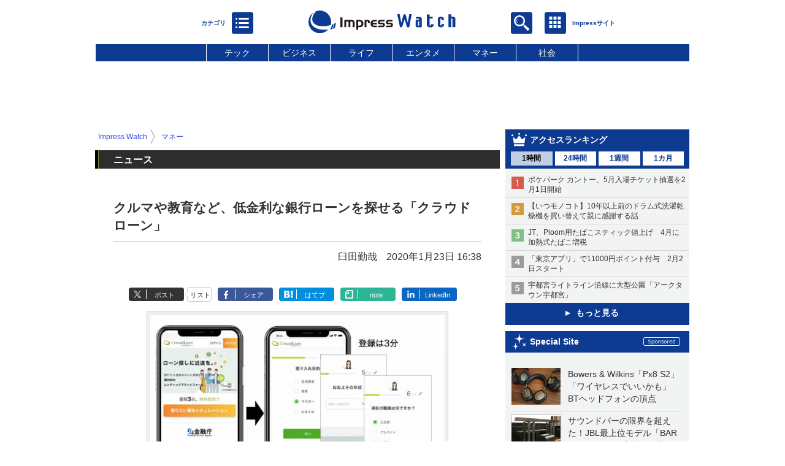

--- FILE ---
content_type: text/html; charset=utf-8
request_url: https://www.google.com/recaptcha/api2/aframe
body_size: 267
content:
<!DOCTYPE HTML><html><head><meta http-equiv="content-type" content="text/html; charset=UTF-8"></head><body><script nonce="gTjNFbxDXPAeha4-n5mjZw">/** Anti-fraud and anti-abuse applications only. See google.com/recaptcha */ try{var clients={'sodar':'https://pagead2.googlesyndication.com/pagead/sodar?'};window.addEventListener("message",function(a){try{if(a.source===window.parent){var b=JSON.parse(a.data);var c=clients[b['id']];if(c){var d=document.createElement('img');d.src=c+b['params']+'&rc='+(localStorage.getItem("rc::a")?sessionStorage.getItem("rc::b"):"");window.document.body.appendChild(d);sessionStorage.setItem("rc::e",parseInt(sessionStorage.getItem("rc::e")||0)+1);localStorage.setItem("rc::h",'1769912371551');}}}catch(b){}});window.parent.postMessage("_grecaptcha_ready", "*");}catch(b){}</script></body></html>

--- FILE ---
content_type: application/javascript; charset=utf-8
request_url: https://fundingchoicesmessages.google.com/f/AGSKWxW6R00rpJCQT0F84OUe1ZHr0dMJFTBX6FdJC0LE03UYgOilDgKxO3D6NxeLPfxgEvwh11wLmt_p-KA_oigZiytLH4ACSo3WPZjcvlMlKZCUxbABYWdu-R53xrLeIPcXcLZRT6-3Tg==?fccs=W251bGwsbnVsbCxudWxsLG51bGwsbnVsbCxudWxsLFsxNzY5OTEyMzY5LDgyMTAwMDAwMF0sbnVsbCxudWxsLG51bGwsW251bGwsWzcsNl0sbnVsbCxudWxsLG51bGwsbnVsbCxudWxsLG51bGwsbnVsbCxudWxsLG51bGwsM10sImh0dHBzOi8vd3d3LndhdGNoLmltcHJlc3MuY28uanAvZG9jcy9uZXdzLzEyMzA5MzcuaHRtbCIsbnVsbCxbWzgsIkZmMFJHSFR1bjhJIl0sWzksImVuLVVTIl0sWzE2LCJbMSwxLDFdIl0sWzE5LCIyIl0sWzE3LCJbMF0iXSxbMjQsIiJdLFsyOSwiZmFsc2UiXV1d
body_size: 122
content:
if (typeof __googlefc.fcKernelManager.run === 'function') {"use strict";this.default_ContributorServingResponseClientJs=this.default_ContributorServingResponseClientJs||{};(function(_){var window=this;
try{
var rp=function(a){this.A=_.t(a)};_.u(rp,_.J);var sp=function(a){this.A=_.t(a)};_.u(sp,_.J);sp.prototype.getWhitelistStatus=function(){return _.F(this,2)};var tp=function(a){this.A=_.t(a)};_.u(tp,_.J);var up=_.ed(tp),vp=function(a,b,c){this.B=a;this.j=_.A(b,rp,1);this.l=_.A(b,_.Qk,3);this.F=_.A(b,sp,4);a=this.B.location.hostname;this.D=_.Fg(this.j,2)&&_.O(this.j,2)!==""?_.O(this.j,2):a;a=new _.Qg(_.Rk(this.l));this.C=new _.eh(_.q.document,this.D,a);this.console=null;this.o=new _.np(this.B,c,a)};
vp.prototype.run=function(){if(_.O(this.j,3)){var a=this.C,b=_.O(this.j,3),c=_.gh(a),d=new _.Wg;b=_.hg(d,1,b);c=_.C(c,1,b);_.kh(a,c)}else _.hh(this.C,"FCNEC");_.pp(this.o,_.A(this.l,_.De,1),this.l.getDefaultConsentRevocationText(),this.l.getDefaultConsentRevocationCloseText(),this.l.getDefaultConsentRevocationAttestationText(),this.D);_.qp(this.o,_.F(this.F,1),this.F.getWhitelistStatus());var e;a=(e=this.B.googlefc)==null?void 0:e.__executeManualDeployment;a!==void 0&&typeof a==="function"&&_.Uo(this.o.G,
"manualDeploymentApi")};var wp=function(){};wp.prototype.run=function(a,b,c){var d;return _.v(function(e){d=up(b);(new vp(a,d,c)).run();return e.return({})})};_.Uk(7,new wp);
}catch(e){_._DumpException(e)}
}).call(this,this.default_ContributorServingResponseClientJs);
// Google Inc.

//# sourceURL=/_/mss/boq-content-ads-contributor/_/js/k=boq-content-ads-contributor.ContributorServingResponseClientJs.en_US.Ff0RGHTun8I.es5.O/d=1/exm=ad_blocking_detection_executable,kernel_loader,loader_js_executable/ed=1/rs=AJlcJMwj_NGSDs7Ec5ZJCmcGmg-e8qljdw/m=cookie_refresh_executable
__googlefc.fcKernelManager.run('\x5b\x5b\x5b7,\x22\x5b\x5bnull,\\\x22impress.co.jp\\\x22,\\\x22AKsRol-mkUkUzYcOwyBBs_N1Ym_YRXzG-1YIFxncUhI2Flb3vHC2yyykYFBSJan-d12ykeIkmMGg1duSVlAVw6hvpO5UezlzQ6bO5igALMAsohFkKYm9zeiYxwekCqedB2p2uFtvAMQS89nemWMCq-UedaRF71PJIg\\\\u003d\\\\u003d\\\x22\x5d,null,\x5b\x5bnull,null,null,\\\x22https:\/\/fundingchoicesmessages.google.com\/f\/AGSKWxWeMuC7TjufZS2ttvyrR4k_eEOdsV7za77-magm7LPnExfdoHyV7TZPUU5ozryrPDMCzyY8FjTvKbLVW67ek6ZGfvASpeHUmHsLscYJo_IhCuGbxt0enuFgQeYZPYff08fqaIDyqw\\\\u003d\\\\u003d\\\x22\x5d,null,null,\x5bnull,null,null,\\\x22https:\/\/fundingchoicesmessages.google.com\/el\/AGSKWxXqwDZmXzWP8M-BRLRH7IfqC4rB4CjLMX9nfJtO8AAYpUMfBGQWIoTxkUWtoRIoJV77-tdbsvUYdRkeInAoMOZSc8Qcj46rJ1kHnYV5pvDX1hmIa2g3qAJbU3B7w4EAB5n9XuxC-w\\\\u003d\\\\u003d\\\x22\x5d,null,\x5bnull,\x5b7,6\x5d,null,null,null,null,null,null,null,null,null,3\x5d\x5d,\x5b2,1\x5d\x5d\x22\x5d\x5d,\x5bnull,null,null,\x22https:\/\/fundingchoicesmessages.google.com\/f\/AGSKWxWGLWJ0D2V0wiIAHaRUK1X4dZc0NUe7C0eN8VU-E-4DCI1EPWQ89UDMtSE7dNOWt-AvHOMqcfrPL2I80MsTW8jmJGiOugRYqxWjY6DHZAkdSzU6ak7y6iwcMPUt9MtVXgQWgJR_AA\\u003d\\u003d\x22\x5d\x5d');}

--- FILE ---
content_type: application/javascript; charset=utf-8
request_url: https://fundingchoicesmessages.google.com/f/AGSKWxVsl-CCbgqT_R3ShU-30nCSrh8QkzKJA6SyR24Py3gZS5LMKfhwgqK3xiLUvDY35lXhtxB6nJF2l-sIJRycRn66itYw_zVlWvwP4JrSuP-5SispcNZ0NddxW2CccpFxnKL3S-Ylde_VlD2gaYayFezHMosq7kAqHEmFoYwZGEtRTCHL-VclRKPJFOl9/_/ajax-advert./adlead.?type=oas_pop&/mgid-header./ad_footer.
body_size: -1286
content:
window['b4d3172b-2144-4337-b583-64f3f5d71646'] = true;

--- FILE ---
content_type: text/javascript
request_url: https://rumcdn.geoedge.be/73a9870c-4ca2-4a34-a1a6-376ab3858cb8/grumi.js
body_size: 96325
content:
var grumiInstance = window.grumiInstance || { q: [] };
(function createInstance (window, document, options = { shouldPostponeSample: false }) {
	!function r(i,o,a){function s(n,e){if(!o[n]){if(!i[n]){var t="function"==typeof require&&require;if(!e&&t)return t(n,!0);if(c)return c(n,!0);throw new Error("Cannot find module '"+n+"'")}e=o[n]={exports:{}};i[n][0].call(e.exports,function(e){var t=i[n][1][e];return s(t||e)},e,e.exports,r,i,o,a)}return o[n].exports}for(var c="function"==typeof require&&require,e=0;e<a.length;e++)s(a[e]);return s}({1:[function(e,t,n){var r=e("./config.js"),i=e("./utils.js");t.exports={didAmazonWin:function(e){var t=e.meta&&e.meta.adv,n=e.preWinningAmazonBid;return n&&(t=t,!i.isEmptyObj(r.amazonAdvIds)&&r.amazonAdvIds[t]||(t=e.tag,e=n.amzniid,t.includes("apstag.renderImp(")&&t.includes(e)))},setAmazonParametersToSession:function(e){var t=e.preWinningAmazonBid;e.pbAdId=void 0,e.hbCid=t.crid||"N/A",e.pbBidder=t.amznp,e.hbCpm=t.amznbid,e.hbVendor="A9",e.hbTag=!0}}},{"./config.js":5,"./utils.js":24}],2:[function(e,t,n){var l=e("./session"),r=e("./urlParser.js"),m=e("./utils.js"),i=e("./domUtils.js").isIframe,f=e("./htmlParser.js"),g=e("./blackList").match,h=e("./ajax.js").sendEvent,o=".amazon-adsystem.com",a="/dtb/admi",s="googleads.g.doubleclick.net",e="/pagead/",c=["/pagead/adfetch",e+"ads"],d=/<iframe[^>]*src=['"]https*:\/\/ads.\w+.criteo.com\/delivery\/r\/.+<\/iframe>/g,u={};var p={adsense:{type:"jsonp",callbackName:"a"+ +new Date,getJsUrl:function(e,t){return e.replace("output=html","output=json_html")+"&callback="+t},getHtml:function(e){e=e[m.keys(e)[0]];return e&&e._html_},shouldRender:function(e){var e=e[m.keys(e)[0]],t=e&&e._html_,n=e&&e._snippet_,e=e&&e._empty_;return n&&t||e&&t}},amazon:{type:"jsonp",callbackName:"apstag.renderImp",getJsUrl:function(e){return e.replace("/admi?","/admj?").replace("&ep=%7B%22ce%22%3A%221%22%7D","")},getHtml:function(e){return e.html},shouldRender:function(e){return e.html}},criteo:{type:"js",getJsHtml:function(e){var t,n=e.match(d);return n&&(t=(t=n[0].replace(/iframe/g,"script")).replace(/afr.php|display.aspx/g,"ajs.php")),e.replace(d,t)},shouldRender:function(e){return"loading"===e.readyState}}};function y(e){var t,n=e.url,e=e.html;return n&&((n=r.parse(n)).hostname===s&&-1<c.indexOf(n.pathname)&&(t="adsense"),-1<n.hostname.indexOf(o))&&-1<n.pathname.indexOf(a)&&(t="amazon"),(t=e&&e.match(d)?"criteo":t)||!1}function v(r,i,o,a){e=i,t=o;var e,t,n,s=function(){e.src=t,h({type:"adfetch-error",meta:JSON.stringify(l.meta)})},c=window,d=r.callbackName,u=function(e){var t,n=r.getHtml(e),e=(l.bustedUrl=o,l.bustedTag=n,r.shouldRender(e));t=n,(t=f.parse(t))&&t.querySelectorAll&&(t=m.map(t.querySelectorAll("[src], [href]"),function(e){return e.src||e.href}),m.find(t,function(e){return g(e).match}))&&h({type:"adfetch",meta:JSON.stringify(l.meta)}),!a(n)&&e?(t=n,"srcdoc"in(e=i)?e.srcdoc=t:((e=e.contentWindow.document).open(),e.write(t),e.close())):s()};for(d=d.split("."),n=0;n<d.length-1;n++)c[d[n]]={},c=c[d[n]];c[d[n]]=u;var u=r.getJsUrl(o,r.callbackName),p=document.createElement("script");p.src=u,p.onerror=s,p.onload=function(){h({type:"adfetch-loaded",meta:JSON.stringify(l.meta)})},document.scripts[0].parentNode.insertBefore(p,null)}t.exports={shouldBust:function(e){var t,n=e.iframe,r=e.url,e=e.html,r=(r&&n&&(t=i(n)&&!u[n.id]&&y({url:r}),u[n.id]=!0),y({html:e}));return t||r},bust:function(e){var t=e.iframe,n=e.url,r=e.html,i=e.doc,o=e.inspectHtml;return"jsonp"===(e=p[y(e)]).type?v(e,t,n,o):"js"===e.type?(t=i,n=r,i=(o=e).getJsHtml(n),l.bustedTag=n,!!o.shouldRender(t)&&(t.write(i),!0)):void 0},checkAndBustFriendlyAmazonFrame:function(e,t){(e=e.defaultView&&e.defaultView.frameElement&&e.defaultView.frameElement.id)&&e.startsWith("apstag")&&(l.bustedTag=t)}}},{"./ajax.js":3,"./blackList":4,"./domUtils.js":8,"./htmlParser.js":13,"./session":21,"./urlParser.js":23,"./utils.js":24}],3:[function(e,t,n){var i=e("./utils.js"),o=e("./config.js"),r=e("./session.js"),a=e("./domUtils.js"),s=e("./jsUtils.js"),c=e("./methodCombinators.js").before,d=e("./tagSelector.js").getTag,u=e("./constants.js"),e=e("./natives.js"),p=e.fetch,l=e.XMLHttpRequest,m=e.Request,f=e.TextEncoder,g=e.postMessage,h=[];function y(e,t){e(t)}function v(t=null){i.forEach(h,function(e){y(e,t)}),h.push=y}function b(e){return e.key=r.key,e.imp=e.imp||r.imp,e.c_ver=o.c_ver,e.w_ver=r.wver,e.w_type=r.wtype,e.b_ver=o.b_ver,e.ver=o.ver,e.loc=location.href,e.ref=document.referrer,e.sp=r.sp||"dfp",e.cust_imp=r.cust_imp,e.cust1=r.meta.cust1,e.cust2=r.meta.cust2,e.cust3=r.meta.cust3,e.caid=r.meta.caid,e.scriptId=r.scriptId,e.crossOrigin=!a.isSameOriginWin(top),e.debug=r.debug,"dfp"===r.sp&&(e.qid=r.meta.qid),e.cdn=o.cdn||void 0,o.accountType!==u.NET&&(e.cid=r.meta&&r.meta.cr||123456,e.li=r.meta.li,e.ord=r.meta.ord,e.ygIds=r.meta.ygIds),e.at=o.accountType.charAt(0),r.hbTag&&(e.hbTag=!0,e.hbVendor=r.hbVendor,e.hbCid=r.hbCid,e.hbAdId=r.pbAdId,e.hbBidder=r.pbBidder,e.hbCpm=r.hbCpm,e.hbCurrency=r.hbCurrency),"boolean"==typeof r.meta.isAfc&&(e.isAfc=r.meta.isAfc,e.isAmp=r.meta.isAmp),r.meta.hasOwnProperty("isEBDA")&&"%"!==r.meta.isEBDA.charAt(0)&&(e.isEBDA=r.meta.isEBDA),r.pimp&&"%_pimp%"!==r.pimp&&(e.pimp=r.pimp),void 0!==r.pl&&(e.preloaded=r.pl),e.site=r.site||a.getTopHostname(),e.site&&-1<e.site.indexOf("safeframe.googlesyndication.com")&&(e.site="safeframe.googlesyndication.com"),e.isc=r.isc,r.adt&&(e.adt=r.adt),r.isCXM&&(e.isCXM=!0),e.ts=+new Date,e.bdTs=o.bdTs,e}function w(t,n){var r=[],e=i.keys(t);return void 0===n&&(n={},i.forEach(e,function(e){void 0!==t[e]&&void 0===n[e]&&r.push(e+"="+encodeURIComponent(t[e]))})),r.join("&")}function E(e){e=i.removeCaspr(e),e=r.doubleWrapperInfo.isDoubleWrapper?i.removeWrapperXMP(e):e;return e=4e5<e.length?e.slice(0,4e5):e}function j(t){return function(){var e=arguments[0];return e.html&&(e.html=E(e.html)),e.tag&&(e.tag=E(e.tag)),t.apply(this,arguments)}}e=c(function(e){var t;e.hasOwnProperty("byRate")&&!e.byRate||(t=a.getAllUrlsFromAllWindows(),"sample"!==e.r&&"sample"!==e.bdmn&&t.push(e.r),e[r.isPAPI&&"imaj"!==r.sp?"vast_content":"tag"]=d(),e.urls=JSON.stringify(t),e.hc=r.hc,e.vastUrls=JSON.stringify(r.vastUrls),delete e.byRate)}),c=c(function(e){e.meta=JSON.stringify(r.meta),e.client_size=r.client_size});function A(e,t){var n=new l;n.open("POST",e),n.setRequestHeader("Content-type","application/x-www-form-urlencoded"),n.send(w(t))}function O(t,e){return o=e,new Promise(function(t,e){var n=(new f).encode(w(o)),r=new CompressionStream("gzip"),i=r.writable.getWriter();i.write(n),i.close(),new Response(r.readable).arrayBuffer().then(function(e){t(e)}).catch(e)}).then(function(e){e=new m(t,{method:"POST",body:e,mode:"no-cors",headers:{"Content-type":"application/x-www-form-urlencoded","Accept-Language":"gzip"}});p(e)});var o}function _(e,t){p&&window.CompressionStream?O(e,t).catch(function(){A(e,t)}):A(e,t)}function T(e,t){!r.hasFrameApi||r.frameApi||r.isSkipFrameApi?_(e,t):g.call(r.targetWindow,{key:r.key,request:{url:e,data:t}},"*")}r.frameApi&&r.targetWindow.addEventListener("message",function(e){var t=e.data;t.key===r.key&&t.request&&(_((t=t.request).url,t.data),e.stopImmediatePropagation())});var I,x={};function k(r){return function(n){h.push(function(e){if(e&&e(n),n=b(n),-1!==r.indexOf(o.reportEndpoint,r.length-o.reportEndpoint.length)){var t=r+w(n,{r:!0,html:!0,ts:!0});if(!0===x[t]&&!(n.rbu||n.is||3===n.rdType||n.et))return}x[t]=!0,T(r,n)})}}let S="https:",C=S+o.apiUrl+o.reportEndpoint;t.exports={sendInit:s.once(c(k(S+o.apiUrl+o.initEndpoint))),sendReport:e(j(k(S+o.apiUrl+o.reportEndpoint))),sendError:k(S+o.apiUrl+o.errEndpoint),sendDebug:k(S+o.apiUrl+o.dbgEndpoint),sendStats:k(S+o.apiUrl+(o.statsEndpoint||"stats")),sendEvent:(I=k(S+o.apiUrl+o.evEndpoint),function(e,t){var n=o.rates||{default:.004},t=t||n[e.type]||n.default;Math.random()<=t&&I(e)}),buildRbuReport:e(j(b)),sendRbuReport:T,processQueue:v,processQueueAndResetState:function(){h.push!==y&&v(),h=[]},setReportsEndPointAsFinished:function(){x[C]=!0},setReportsEndPointAsCleared:function(){delete x[C]}}},{"./config.js":5,"./constants.js":6,"./domUtils.js":8,"./jsUtils.js":14,"./methodCombinators.js":16,"./natives.js":17,"./session.js":21,"./tagSelector.js":22,"./utils.js":24}],4:[function(e,t,n){var d=e("./utils.js"),r=e("./config.js"),u=e("./urlParser.js"),i=r.domains,o=r.clkDomains,e=r.bidders,a=r.patterns.wildcards;var s,p={match:!1};function l(e,t,n){return{match:!0,bdmn:e,ver:t,bcid:n}}function m(e){return e.split("").reverse().join("")}function f(n,e){var t,r;return-1<e.indexOf("*")?(t=e.split("*"),r=-1,d.every(t,function(e){var e=n.indexOf(e,r+1),t=r<e;return r=e,t})):-1<n.indexOf(e)}function g(e,t,n){return d.find(e,t)||d.find(e,n)}function h(e){return e&&"1"===e.charAt(0)}function c(c){return function(e){var n,r,i,e=u.parse(e),t=e&&e.hostname,o=e&&[e.pathname,e.search,e.hash].join("");if(t){t=[t].concat((e=(e=t).split("."),d.fluent(e).map(function(e,t,n){return n.shift(),n.join(".")}).val())),e=d.map(t,m),t=d.filter(e,function(e){return void 0!==c[e]});if(t&&t.length){if(e=d.find(t,function(e){return"string"==typeof c[e]}))return l(m(e),c[e]);var a=d.filter(t,function(e){return"object"==typeof c[e]}),s=d.map(a,function(e){return c[e]}),e=d.find(s,function(t,e){return r=g(d.keys(t),function(e){return f(o,e)&&h(t[e])},function(e){return f(o,e)}),n=m(a[e]),""===r&&(e=s[e],i=l(n,e[r])),r});if(e)return l(n,e[r],r);if(i)return i}}return p}}function y(e){e=e.substring(2).split("$");return d.map(e,function(e){return e.split(":")[0]})}t.exports={match:function(e,t){var n=c(i);return t&&"IFRAME"===t.toUpperCase()&&(t=c(o)(e)).match?(t.rdType=2,t):n(e)},matchHB:(s=c(e),function(e){var e=e.split(":"),t=e[0],e=e[1],e="https://"+m(t+".com")+"/"+e,e=s(e);return e.match&&(e.bdmn=t),e}),matchAgainst:c,matchPattern:function(t){var e=g(d.keys(a),function(e){return f(t,e)&&h(a[e])},function(e){return f(t,e)});return e?l("pattern",a[e],e):p},isBlocking:h,getTriggerTypes:y,removeTriggerType:function(e,t){var n,r=(i=y(e.ver)).includes(t),i=1<i.length;return r?i?(e.ver=(n=t,(r=e.ver).length<2||"0"!==r[0]&&"1"!==r[0]||"#"!==r[1]||(i=r.substring(0,2),1===(t=r.substring(2).split("$")).length)?r:0===(r=t.filter(function(e){var t=e.indexOf(":");return-1===t||e.substring(0,t)!==n})).length?i.slice(0,-1):i+r.join("$")),e):p:e}}},{"./config.js":5,"./urlParser.js":23,"./utils.js":24}],5:[function(e,t,n){t.exports={"ver":"0.1","b_ver":"0.5.480","blocking":true,"rbu":0,"silentRbu":0,"signableHosts":[],"onRbu":1,"samplePercent":0,"debug":true,"accountType":"publisher","impSampleRate":0.006,"statRate":0.05,"apiUrl":"//gw.geoedge.be/api/","initEndpoint":"init","reportEndpoint":"report","statsEndpoint":"stats","errEndpoint":"error","dbgEndpoint":"debug","evEndpoint":"event","filteredAdvertisersEndpoint":"v1/config/filtered-advertisers","rdrBlock":true,"ipUrl":"//rumcdn.geoedge.be/grumi-ip.js","altTags":[],"hostFilter":[],"maxHtmlSize":0.4,"reporting":true,"advs":{},"creativeWhitelist":{},"heavyAd":false,"cdn":"cloudfront","domains":{"oi.vdarda.ipa":"1#1:65091","moc.yrotcafxda.tsaesu-btr":"1#1:65091","etis.ssapecar.163175-tsetal":"1#1:65091","moc.ribej-fuloz.3rt":"1#1:65091","moc.noitaunitnocgnipoordelttek":"1#1:65091","moc.ridergnorts":"1#1:65091","ten.hcetiaor.gnikcart":"1#1:65091","teb.krowtenda.ndc.z":"1#1:65091","moc.oixulfog.gi1jod37ccbuhg4v4u5d":"1#1:65091","moc.ppaukoreh.3ad989e3376e-ediug-ymehclaetsat":"1#1:65091","ni.oc.yfirevnamuh.0omcje37ccbuh8r4tu5d":"1#1:65091","moc.tcetorpllawlatigid.0ds4de37ccbuhgsgnu5d":"1#1:65091","moc.tcetorpllawlatigid.guovhe37ccbuhoq1ru5d":"1#1:65091","moc.oixulfog.0ab2ie37ccbuh845ru5d":"1#1:65091","ten.swodniw.eroc.bew.41z.adhcuuhcau":"1#1:65091","ten.swodniw.eroc.bew.22z.nivuterut":"1#1:65091","moc.latrophcetegdirb.096cod37ccbuh0jn4u5d":"1#1:65091","ni.oc.yfirevnamuh.0un6td37ccbuhgvkbu5d":"1#1:65091","ten.swodniw.eroc.bew.9z.iiubotes":"1#1:65091","uci.rqirqoy":"1#1:65091","ni.oc.skrowegdirbavon.03unae37ccbuh87rlu5d":"1#1:65091","moc.hfrg8klp.www":"1#1:65091","moc.maertsbuhsserp":"1#1:65091","pohs.tnalibujretcarahc":"1#1:65091","moc.draugllawefas.g7ugee37ccbuhopgou5d":"1#1:65091","pohs.artxelp":"1#1:65091","moc.etnadnobaeivelleutrivesilge":"1#1:65091","ur.vokirb":"1#1:65091","moc.tirfn":"1#1:65091","moc.daorfam":"1#1:65091","latigid.gniws-sdnuf":"1#1:65091","etis.tfarctae":"1#1:65091","evil.kuseitirucessdnefedcp":"1#1:65091","ni.oc.yfirevnamuh.0vkjkd37ccbuhope2u5d":"1#1:65091","ten.swodniw.eroc.bew.9z.eziltnem":"1#1:65091","uci.xkriitl":"1#1:65091","etis.ssapecar.993175-tsetal":"1#1:65091","ten.etaberteg.c8ix4":"1#1:65091","smetsys.draugefaselibom":"1#1:65091","ofni.htaprider.2ue-og":"1#1:65091","oi.citamdib.201sda":"1#1:65091","moc.321eunevahcnif":"1#1:65091","evil.eciovamzalp":"1#1:65091","kcilc.dleihs3bew":"1#1:65091","lol.axryui.sppa":"1#1:65091","moc.dib-yoj.ed-pmi-vda":"1#1:65091","moc.zkbsda":"1#1:65091","kni.hcetgniruces":"1#1:65091","ofni.htaprider.5su-og":"1#1:65091","tal.eevaelc":"1#1:65091","moc.ksaatbewdaer":"1#1:65091","orp.nialptserofreppoc":"1#1:65091","ten.swodniw.eroc.bew.11z.iyucewoy":"1#1:65091","ten.swodniw.eroc.bew.82z.ooiailow":"1#1:65091","moc.latrophcetegdirb.g667qd37ccbuhgdj7u5d":"1#1:65091","etis.ffaeetetiruovaf":"1#1:65091","ten.swodniw.eroc.bolb.2255buhatad":"1#1:65091","uci.fctzrtuz":"1#1:65091","pohs.dkwdsogeht":"1#1:65091","moc.efilkaepartun":"1#1:65091","moc.nolasriahteneg.b2b":"1#1:65091","moc.latrophcetegdirb.gpuj9e37ccbuhg93lu5d":"1#1:65091","ten.swodniw.eroc.bew.63z.oputezaf":"1#1:65091","ten.swodniw.eroc.bew.9z.manefogro":"1#1:65091","evil.ytirucessecivrescp":"1#1:65091","pohs.trofbewdeidaer":"1#1:65091","evil.kuytirucesstseuqercp":"1#1:65091","ppa.naecolatigidno.rj3j9-ppa-laroc":"1#1:65091","ten.swodniw.eroc.bew.13z.osevituwro":"1#1:65091","ten.swodniw.eroc.bew.22z.fisemugii":"1#1:65091","etis.63pohsk":"1#1:65091","em.enil-htlaeh.limronid1am":"1#1:65091","moc.ybraen-slrig.www":"1#1:65091","moc.latrophcetegdirb.gnifud37ccbuh0tocu5d":"1#1:65091","ten.swodniw.eroc.bew.31z.yradnoces-2210033033e3033e3033e":"1#1:65091","ten.swodniw.eroc.bew.5z.itatodec":"1#1:65091","ten.swodniw.eroc.bew.33z.auiptnem":"1#1:65091","moc.dh17":"1#1:65091","moc.latrophcetegdirb.g9bske37ccbuhoa5vu5d":"1#1:65091","moc.egdeniahcxavon.04gggd37ccbuhgdc0u5d":"1#1:65091","ppa.naecolatigidno.2nzbc-001-ppa-daehremmah":"1#1:65091","tal.etulf":"1#1:65091","ten.swodniw.eroc.bew.41z.uueruttnem":"1#1:65091","ten.swodniw.eroc.bew.1z.uyocepon":"1#1:65091","ni.oc.yfirevnamuh.gnj1ke37ccbuhgp3uu5d":"1#1:65091","ni.oc.kcilctobor.gt4kje37ccbuh0dgtu5d":"1#1:65091","moc.tcetorpllawlatigid.0jd6ve37ccbuho9f7v5d":"1#1:65091","moc.kcisssolf":"1#1:65091","ofni.htaprider.ue-og":"1#1:65091","ten.tnorfduolc.659ruukunltbd":"1#1:65091","ofni.htaprider.8su-og":"1#1:65091","moc.300ygolonhcet-gnivres.krt":"1#1:65091","ten.tnorfduolc.zjnukhvghq9o2d":"1#1:65091","ten.tnorfduolc.g4pvzepdaeq1d":"1#1:65091","knil.ppa.ifos":"1#1:65091","au.777":"1#1:65091","moc.bojwdz.rt":"1#1:65091","ten.eralgda.enigne.3ettemocda":"1#1:65091","moc.sdaderk.ndc":"1#1:65091","lol.relffark":"1#1:65091","moc.iasthgksnitekram.5bg":"1#1:65091","latigid.noitisop-sdnuf":"1#1:65091","moc.latrophcetegdirb.g8v6ud37ccbuh01hcu5d":"1#1:65091","uci.pkludrcz":"1#1:65091","ten.swodniw.eroc.bew.83z.iiomiriy":"1#1:65091","moc.lortnocbuhxulf":"1#1:65091","moc.latrophcetegdirb.0t1iod37ccbuhgst4u5d":"1#1:65091","ten.swodniw.eroc.bew.61z.terutacaz":"1#1:65091","ten.swodniw.eroc.bew.72z.awayiaruht":"1#1:65091","ten.swodniw.eroc.bew.5z.utesuoaeid":"1#1:65091","ten.swodniw.eroc.bew.1z.orraames":"1#1:65091","se.nasotro.www":"1#1:65091","moc.latrophcetegdirb.g0haod37ccbuh8gl4u5d":"1#1:65091","ten.swodniw.eroc.bew.31z.dg5mt5su0310gninrawsuriv":"1#1:65091","uci.fqjkrjfp":"1#1:65091","zyx.namow-etad":"1#1:65091","uoyc.13swenyraunaj":"1#1:65091","ten.swodniw.eroc.bew.61z.afirreapan":"1#1:65091","ten.swodniw.eroc.bew.31z.onooelidoz":"1#1:65091","niw.i66ocnip":"1#1:65091","ten.swodniw.eroc.bew.31z.ticepasom":"1#1:65091","moc.aviv-esilge":"1#1:65091","moc.pukooh4nemow.www":"1#1:65091","moc.latrophcetegdirb.gpu5sd37ccbuhognau5d":"1#1:65091","zk.aklaedi":"1#1:65091","ni.oc.kcilctobor.0bvt7e37ccbuh0bsju5d":"1#1:65091","moc.oixulfog.084v7e37ccbuh8ctju5d":"1#1:65091","moc.latrophcetegdirb.g2rdae37ccbuhgdklu5d":"1#1:65091","pohs.detfarctendegakcap":"1#1:65091","ten.swodniw.eroc.bew.82z.ezopupaliz":"1#1:65091","moc.oixulfog.0n0ipd37ccbuhg1b6u5d":"1#1:65091","kcilc.xetrocotua":"1#1:65091","etis.xxulf-artingi":"1#1:65091","ppa.naecolatigidno.hfzzo-ppa-nihcru":"1#1:65091","ten.swodniw.eroc.bew.31z.0210033033e3033e3033e":"1#1:65091","pohs.draugtendesserp":"1#1:65091","ten.swodniw.eroc.bew.61z.unagnoisri":"1#1:65091","eniw.tropbewlausac":"1#1:65091","moc.gatbm.ndc":"1#1:65091","knil.ppa.t2xk":"1#1:65091","oi.citamdib.611sda":"1#1:65091","pot.buhrider":"1#1:65091","moc.egnahcxesdani":"1#1:65091","moc.4202-ylloj-atled":"1#1:65091","etis.ssapecar.293175-tsetal":"1#1:65091","ved.segap.kniltpircsppwen":"1#1:65091","moc.edompmjelcitra":"1#1:65091","ten.swodniw.eroc.bew.31z.obvcmpsu9210gninrawsuriv":"1#1:65091","ten.swodniw.eroc.bew.31z.y96tkfsu9210gninrawsuriv":"1#1:65091","moc.yliadlatigidtseb":"1#1:65091","lol.evex":"1#1:65091","moc.buhgnietad":"1#1:65091","ten.swodniw.eroc.bew.5z.uperutacey":"1#1:65091","moc.orptrofmoctnioj.htlaeh":"1#1:65091","moc.201rb":"1#1:65091","moc.nrutdaornepo":"1#1:65091","moc.latrophcetegdirb.g6ttud37ccbuh053du5d":"1#1:65091","uci.asyhrfxb":"1#1:65091","ten.swodniw.eroc.bew.82z.uruyucenun":"1#1:65091","lol.oatsben":"1#1:65091","zyx.czf8ns92.ipa":"1#1:65091","gro.yhportegitserp":"1#1:65091","moc.egdeniahcxavon.giu3id37ccbuh0q51u5d":"1#1:65091","moc.egdeniahcxavon.gfngid37ccbuhgic1u5d":"1#1:65091","lol.vxepa":"1#1:65091","moc.retrabqaidok":"1#1:65091","ten.swodniw.eroc.bew.31z.51ohce3033e10033033e":"1#1:65091","ofni.aa73ht.www":"1#1:65091","ten.swodniw.eroc.bew.9z.imiahpumep":"1#1:65091","moc.oixulfog.0g60sd37ccbuh8iiau5d":"1#1:65091","moc.xwolf-ngised":"1#1:65091","ni.oc.kcilctobor.gjt2je37ccbuhg6ksu5d":"1#1:65091","ten.swodniw.eroc.bew.6z.echtapii":"1#1:65091","ppa.naecolatigidno.7wedp-ppa-surlaw":"1#1:65091","ten.swodniw.eroc.bew.5z.shwaueyav":"1#1:65091","ten.swodniw.eroc.bew.91z.vowumolip":"1#1:65091","pohs.enihsnusreztilupyllil":"1#1:65091","ni.oc.yfirevnamuh.g0rukd37ccbuhggk2u5d":"1#1:65091","moc.htapneergeurt":"1#1:65091","moc.igktp":"1#1:65091","ten.swodniw.eroc.bew.31z.cvbfbfbvd4354":"1#1:65091","ten.swodniw.eroc.bew.31z.w9mdb8su0310gninrawsuriv":"1#1:65091","ppa.naecolatigidno.dd9lj-ppa-hsifnwolc":"1#1:65091","ten.swodniw.eroc.bew.02z.oneynoiths":"1#1:65091","moc.tcetorpllawlatigid.0pqrbe37ccbuh0bjmu5d":"1#1:65091","ten.swodniw.eroc.bew.31z.ffdkslldldofk":"1#1:65091","ni.oc.skrowegdirbavon.gqrnje37ccbuho5mtu5d":"1#1:65091","kcilc.iubolilur":"1#1:65091","ten.tnorfduolc.g79cvqs8do9p3d":"1#1:65091","moc.sbdlp":"1#1:65091","moc.xdanoev.20-xda":"1#1:65091","moc.btrtnenitnoctniop":"1#1:65091","moc.sm-tniopxda.4v-tsaesu-btr":"1#1:65091","moc.orphakin.sj":"1#1:65091","ofni.htaprider.capa-og":"1#1:65091","ofni.htaprider.1su-og":"1#1:65091","moc.0101rolocotohp":"1#1:65091","hcet.tegratda.ia":"1#1:65091","bulc.999rr.wd":"1#1:65091","ni.oc.yfirevnamuh.0kdpjd37ccbuh0712u5d":"1#1:65091","ten.swodniw.eroc.bew.31z.q6qs3isu9210gninrawsuriv":"1#1:65091","moc.iuslmesbanbb.krt":"1#1:65091","moc.ekynw1":"1#1:65091","moc.oixiruces":"1#1:65091","moc.sdnuf-ymonoce":"1#1:65091","moc.enozetolipbew":"1#1:65091","moc.latrophcetegdirb.gb7prd37ccbuh0naau5d":"1#1:65091","moc.oixulfog.0ivqrd37ccbuh0mcau5d":"1#1:65091","moc.latrophcetegdirb.0j8htd37ccbuh0subu5d":"1#1:65091","enilno.tonrgyt":"1#1:65091","ten.swodniw.eroc.bew.83z.isetaooset":"1#1:65091","ten.swodniw.eroc.bew.41z.erutavew":"1#1:65091","moc.latekabue":"1#1:65091","kcilc.edargotob":"1#1:65091","moc.ppaukoreh.5079242bde94-ediug-drayrovalf":"1#1:65091","moc.ppaukoreh.00ac3c5c8996-ediug-evrucetsat":"1#1:65091","moc.latrophcetegdirb.03bbrd37ccbuhgqm9u5d":"1#1:65091","moc.latrophcetegdirb.0qd7td37ccbuh0mlbu5d":"1#1:65091","ppa.naecolatigidno.yro5c-2-ppa-supotco":"1#1:65091","ten.swodniw.eroc.bew.9z.alepafubro":"1#1:65091","ten.swodniw.eroc.bew.72z.iyevizef":"1#1:65091","kni.wolfllor":"1#1:65091","moc.fdybtes":"1#1:65091","enilno.omevinelufofaxul":"1#1:65091","ni.oc.setagtcennoc.0fa6se37ccbuhoea5v5d":"1#1:65091","moc.laguum.krt":"1#1:65091","zyx.ytiligapissog.5nut":"1#1:65091","moc.latrophcetegdirb.gll3pd37ccbuh0ml5u5d":"1#1:65091","lol.htocegatf":"1#1:65091","ten.swodniw.eroc.bolb.2108kcodnez":"1#1:65091","ten.swodniw.eroc.bew.31z.8mhf6jsu0310gninrawsuriv":"1#1:65091","ten.swodniw.eroc.bew.82z.puvopibup":"1#1:65091","moc.hsacxami.skcilc":"1#1:65091","moc.pohsolessnes-teg":"1#1:65091","moc.esruocegaugnalraelc":"1#1:65091","evil.ederucesorpcp":"1#1:65091","ten.swodniw.eroc.bew.31z.9ohce3033e10033033e":"1#1:65091","ppa.naecolatigidno.4uxf8-ppa-nwarp-gnik":"1#1:65091","enilno.pohsymogog":"1#1:65091","ten.dleifhtuosstsitned.www":"1#1:65091","ten.swodniw.eroc.bew.91z.tevitiaid":"1#1:65091","moc.oixulfog.0s9fke37ccbuhomluu5d":"1#1:65091","ni.oc.kcilctobor.08jqsd37ccbuhgkbbu5d":"1#1:65091","lol.lleuq":"1#1:65091","moc.segattocyawretawsllu":"1#1:65091","ten.swodniw.eroc.bew.61z.idamipic":"1#1:65091","moc.latrophcetegdirb.gpqfce37ccbuh0q1nu5d":"1#1:65091","kcilc.sueligad":"1#1:65091","moc.oeevo.sda.201sda":"1#1:65091","moc.yadothcraeserohtro":"1#1:65091","moc.eruceslrukcart":"1#1:65091","moc.gatbm":"1#1:65091","moc.hsilbupdagnitekram":"1#1:65091","moc.oeevo.sda.401sda":"1#1:65091","moc.pulod-nesiw.3rt":"1#1:65091","em.yapt.pukool":"1#1:65091","moc.8831agem":"1#1:65091","teb.knilynit.ndc.z":"1#1:65091","moc.esfa2g.sdanilram":"1#1:65091","ofni.og7etadpu":"1#1:65091","moc.snoitairavkcrt":"1#1:65091","zyx.revirkcilc.su":"1#1:65091","oi.citamdib.711sda":"1#1:65091","moc.latrophcetegdirb.gqv1td37ccbuhgjhbu5d":"1#1:65091","moc.spoohbm.www":"1#1:65091","moc.oyykab.krt":"1#1:65091","moc.hserfgnitekramsulp":"1#1:65091","ten.swodniw.eroc.bew.31z.yradnoces-9110033033e3033e3033e":"1#1:65091","moc.latrophcetegdirb.0edk8e37ccbuhg8eku5d":"1#1:65091","ten.swodniw.eroc.bew.11z.euaiiaoy":"1#1:65091","ten.swodniw.eroc.bew.31z.eol748su0310gninrawsuriv":"1#1:65091","moc.noisivepocsraelc":"1#1:65091","ten.swodniw.eroc.bew.1z.tupirulev":"1#1:65091","pohs.dkwdsogeht.ffo":"1#1:65091","lol.valfhsw":"1#1:65091","uci.pipcyrrx":"1#1:65091","rg.ygrene-dgm.reiah":"1#1:65091","lol.ubutuoy":"1#1:65091","moc.latrophcetegdirb.0fdv5e37ccbuh8vdiu5d":"1#1:65091","ni.oc.yfirevnamuh.0q8d6e37ccbuhohniu5d":"1#1:65091","ten.swodniw.eroc.bew.31z.ufuzefap":"1#1:65091","ten.swodniw.eroc.bew.13z.epazilar":"1#1:65091","moc.ft7fhvcrb.www":"1#1:65091","ni.oc.yfirevnamuh.g559je37ccbuhggvsu5d":"1#1:65091","moc.mpcetagevitceffe.46317382lp":"1#1:65091","moc.epocsbewaer.apl":"1#1:65091","ni.oc.yfirevnamuh.083jsd37ccbuh0e4bu5d":"1#1:65091","moc.ycngabuhetisgolb.apl":"1#1:65091","etis.ebiveidoof":"1#1:65091","ten.swodniw.eroc.bew.31z.dkdfkfkskd":"1#1:65091","ppa.naecolatigidno.8zt2o-ppa-hsifnoil":"1#1:65091","bulc.iasseddogtsul":"1#1:65091","moc.latrophcetegdirb.01blne37ccbuh8lp1v5d":"1#1:65091","latigid.mretgnol-sdnuf":"1#1:65091","moc.krowtenetybohce":"1#1:65091","moc.az-tropse-drahs.omorp":"1#1:65091","ten.swodniw.eroc.bew.31z.noihsafseidalaraatab":"1#1:65091","moc.pirtetalpmet.omed":"1#1:65091","moc.kcaskcurazile":"1#1:65091","moc.skramvitca.sj":"1#1:65091","ten.tnorfduolc.64pgc8xmtcuu1d":"1#1:65091","moc.noisufsbup-sda.b-rekcart":"1#1:65091","moc.deloac":"1#1:65091","orp.buhtylana.ffa":"1#1:65091","moc.akhtmsb.trap":"1#1:65091","moc.erotsyalpmlap.2ndc":"1#1:65091","ofni.htaprider.2su-og":"1#1:65091","moc.btr-mueda.rekcart":"1#1:65091","etis.ssapecar.063175-tsetal":"1#1:65091","ved.segap.avatrekcolbda":"1#1:65091","ten.tnorfduolc.a7ftfuq9zux42d":"1#1:65091","moc.latrophcetegdirb.gsr0kd37ccbuhg652u5d":"1#1:65091","moc.egagesiwbew":"1#1:65091","ten.swodniw.eroc.bew.83z.cepuzefun":"1#1:65091","ten.swodniw.eroc.bew.82z.avidilalet":"1#1:65091","ppa.naecolatigidno.3qt3a-ppa-daehremmah":"1#1:65091","uci.edirtstxen":"1#1:65091","evil.kuerucestseuqercp":"1#1:65091","moc.ppaukoreh.5f2e91a25f8e-sepicer-krofnedlog":"1#1:65091","moc.tcetorpllawlatigid.gvcp9e37ccbuhod6lu5d":"1#1:65091","ten.swodniw.eroc.bew.33z.utozovuves":"1#1:65091","ten.swodniw.eroc.bew.02z.arobepez":"1#1:65091","moc.oixulfog.0bdide37ccbuhogqnu5d":"1#1:65091","ten.swodniw.eroc.bew.31z.noihsafsnemowraatab":"1#1:65091","moc.latrophcetegdirb.0ggupd37ccbuhob07u5d":"1#1:65091","kcilc.revirdhcem":"1#1:65091","oc.esabapus.tnyihicfvbejczzpyrtq":"1#1:65091","ten.swodniw.eroc.bew.6z.ivogevitov":"1#1:65091","moc.enoztsurtlatot.www":"1#1:65091","moc.pohssnaejymmot":"1#1:65091","ten.swodniw.eroc.bew.31z.dkdkdkfsk":"1#1:65091","ten.swodniw.eroc.bew.72z.ogicodadas":"1#1:65091","ten.swodniw.eroc.bew.31z.yradnoces-2110033033e3033e3033e":"1#1:65091","tal.yveb":"1#1:65091","ten.swodniw.eroc.bew.31z.pusuf3su0310gninrawsuriv":"1#1:65091","ten.swodniw.eroc.bew.31z.8110033033e3033e3033e":"1#1:65091","moc.tcetorpllawlatigid.08ve2e37ccbuh0jtfu5d":"1#1:65091","ten.swodniw.eroc.bew.31z.ul5eypsu0310gninrawsuriv":"1#1:65091","moc.oixulfog.0ebd6e37ccbuhgjniu5d":"1#1:65091","moc.norbdlegln":"1#1:65091","ten.swodniw.eroc.bew.91z.otesigalro":"1#1:65091","evil.kuytirucesllufcp":"1#1:65091","lol.ybty":"1#1:65091","latigid.tuokaerb-sdnuf":"1#1:65091","moc.tcetorpllawlatigid.0n7rie37ccbuhoa7su5d":"1#1:65091","moc.yesrejytoofinu.www":"1#1:65091","moc.1swenyraurbef":"1#1:65091","moc.gnifrus-tsaf.psd":"1#1:65091","moc.xmznel.2s":"1#1:65091","ofni.htaprider.7su-og":"1#1:65091","moc.ofni-ytinifni.4v-ue-btr":"1#1:65091","zyx.563ebhfewa":"1#1:65091","moc.anylpalc":"1#1:65091","moc.ajninteb":"1#1:65091","bulc.efiltil":"1#1:65091","moc.xdanoev.10-xda":"1#1:65091","ofni.shsdkehg":"1#1:65091","moc.mitnedarp.sj":"1#1:65091","moc.tuodnl":"1#1:65091","oi.vdarda.ipa-ahpla":"1#1:65091","ten.dferuza.10z.jcvfrbtdfbrbrang-lbi":"1#1:65091","ten.swodniw.eroc.bew.31z.jetdetsu9210gninrawsuriv":"1#1:65091","ten.swodniw.eroc.bew.31z.417e1vsu0310gninrawsuriv":"1#1:65091","ten.swodniw.eroc.bew.61z.uyezinoouu":"1#1:65091","ten.swodniw.eroc.bew.91z.olraimei":"1#1:65091","moc.ac-ygrene-ralos":"1#1:65091","moc.wollohtevrom":"1#1:65091","ur.zagylsikelgu":"1#1:65091","moc.buhzzubaer.apl":"1#1:65091","uci.egynwkz":"1#1:65091","moc.oixulfog.gj19rd37ccbuhg0j9u5d":"1#1:65091","ecaps.dohv-tulover":"1#1:65091","moc.retrabsucof":"1#1:65091","ten.swodniw.eroc.bew.31z.yradnoces-6210033033e3033e3033e":"1#1:65091","moc.ppaukoreh.165ab1a6a57c-sepicer-ksihwecips":"1#1:65091","golb.emhtiwkooc":"1#1:65091","ten.swodniw.eroc.bew.9z.onisicae":"1#1:65091","ni.oc.yfirevnamuh.06p7ie37ccbuh82cru5d":"1#1:65091","ten.swodniw.eroc.bew.91z.fiyemovaw":"1#1:65091","pohs.dleihsbewdellawtfos":"1#1:65091","moc.latrophcetegdirb.0fhfnd37ccbuh8v24u5d":"1#1:65091","ten.swodniw.eroc.bew.11z.bbbocddddrofed":"1#1:65091","moc.latrophcetegdirb.0hb0rd37ccbuh8p49u5d":"1#1:65091","lol.emulg":"1#1:65091","moc.yrotcafdeeneht":"1#1:65091","ten.swodniw.eroc.bew.31z.zdk98ysu0310gninrawsuriv":"1#1:65091","ten.swodniw.eroc.bew.34z.mawuoalit":"1#1:65091","ten.rekcartcba":"1#1:65091","moc.tnitssalglooc":"1#1:65091","moc.euqimolem":"1#1:65091","ten.swodniw.eroc.bew.1z.asucuriy":"1#1:65091","uci.fsacpjlr":"1#1:65091","uci.gfupf":"1#1:65091","ten.dferuza.30z.bczgta7cngvevffg-ndlndrbhjfk":"1#1:65091","moc.latrophcetegdirb.g6fmpd37ccbuhojg6u5d":"1#1:65091","ni.oc.yfirevnamuh.gp55rd37ccbuho5d9u5d":"1#1:65091","tal.evoorg":"1#1:65091","moc.latrophcetegdirb.gjdv2e37ccbuho09gu5d":"1#1:65091","uci.uktzhvpp":"1#1:65091","uci.kituaxj":"1#1:65091","ni.oc.kcilctobor.0plcge37ccbuh0o8qu5d":"1#1:65091","etis.ssapecar.363175-tsetal":"1#1:65091","moc.gnidemdevlohp":"1#1:65091","moc.dnmbs.ue.bi":"1#1:65091","ten.dferuza.10z.xafewf3eed7dxbdd-vic":"1#1:65091","moc.aidemlatigidytiliga.4v-ue-btr":"1#1:65091","ten.tnorfduolc.5w8s2qxrbvwy1d":"1#1:65091","moc.ketuz-mivah.3rt":"1#1:65091","uci.xajqgtk":"1#1:65091","etis.ssapecar.331175-tsetal":"1#1:65091","ofni.htaprider.6su-og":"1#1:65091","moc.ndcsca":"1#1:65091","ofni.htaprider.4su-og":"1#1:65091","ofni.htaprider.3su-og":"1#1:65091","ten.tnorfduolc.a5xwms63w22p1d":"1#1:65091","ten.swodniw.eroc.bew.31z.5110033033e3033e3033e":"1#1:65091","pohs.erawtfosbewva":"1#1:65091","ppa.naecolatigidno.42oel-ppa-krahs":"1#1:65091","ten.swodniw.eroc.bew.1z.fuperutiz":"1#1:65091","ppa.naecolatigidno.jkiea-ppa-supotco":"1#1:65091","ppa.naecolatigidno.jqf3p-ppa-elahw":"1#1:65091","moc.oixulfog.gv0ofe37ccbuh8vipu5d":"1#1:65091","ppa.naecolatigidno.xb6v5-ppa-nihcru":"1#1:65091","moc.oixulfog.05qeje37ccbuh818tu5d":"1#1:65091","kcilc.uupisebiw.ue":"1#1:65091","sm.sacm.moc.egas.ecneirepxe":"1#1:65091","moc.oixulfog.0m22jd37ccbuhg8l1u5d":"1#1:65091","moc.xwolf-ngised.apl":"1#1:65091","moc.latigidcalidac":"1#1:65091","uci.okouqbhr":"1#1:65091","uci.usqhevsj":"1#1:65091","moc.draugllawefas.gtt5ie37ccbuhgq9ru5d":"1#1:65091","su.syadothtlaeh":"1#1:65091","moc.latrophcetegdirb.044atd37ccbuhocobu5d":"1#1:65091","moc.ppaukoreh.90d9f248cb8c-sepicer-lwobyrovas":"1#1:65091","ten.swodniw.eroc.bew.31z.21ohce3033e10033033e":"1#1:65091","pohs.secivresbewdepuorg":"1#1:65091","uci.zsaufzdt":"1#1:65091","ten.swodniw.eroc.bew.31z.gegsjefn":"1#1:65091","pohs.snoitulosorpva":"1#1:65091","ten.swodniw.eroc.bew.34z.ficesasos":"1#1:65091","ten.swodniw.eroc.bew.31z.pcozajsu0310gninrawsuriv":"1#1:65091","uci.zqecazxr":"1#1:65091","ten.swodniw.eroc.bew.31z.ebfewjfnqw":"1#1:65091","ppa.naecolatigidno.wa8il-ppa-llehsaes":"1#1:65091","moc.latrophcetegdirb.0b37pd37ccbuh09q5u5d":"1#1:65091","moc.iamorfsaedignidart.71ed":"1#1:65091","moc.kcehctlebevird":"1#1:65091","ten.swodniw.eroc.bolb.2147tluavrepyh":"1#1:65091","uci.pecgwcw":"1#1:65091","moc.tcetorpllawlatigid.0as7ae37ccbuh8nglu5d":"1#1:65091","moc.egdeniahcxavon.0a6qkd37ccbuh04i2u5d":"1#1:65091","ecaps.reitel.1zkrtemnotyovorfic":"1#1:65091","ur.bpsmodyihit":"1#1:65091","se.nasotro":"1#1:65091","ppa.naecolatigidno.gs9fi-ppa-krahs":"1#1:65091","ten.scirtem-ecnamrofrep":"1#1:65091","moc.evelceg.nom":"1#1:65091","etis.ssapecar.863175-tsetal":"1#1:65091","moc.ruzah-konib.3rt":"1#1:65091","zyx.ubdstr":"1#1:65091","ten.dferuza.10z.metg5hyevhdfuead-yrc":"1#1:65091","moc.sesulplexip.tsaesu-btr":"1#1:65091","zyx.vdaelacs.rkcrt":"1#1:65091","moc.semit-lacitcat":"1#1:65091","moc.sgtke.ndc":"1#1:65091","zyx.c0i":"1#1:65091","moc.ylatnm":"1#1:65091","moc.tnetnoc-xepa":"1#1:65091","moc.sdaderk":"1#1:65091","moc.latrophcetegdirb.0cgnvd37ccbuh0bpdu5d":"1#1:65091","orp.wodaemegdirblevon":"1#1:65091","ten.swodniw.eroc.bew.82z.ewaoadow":"1#1:65091","ten.swodniw.eroc.bew.31z.ffdkkfks":"1#1:65091","moc.ppaukoreh.0a16195c0f5c-seidtshtraelacihposorolf":"1#1:65091","moc.latrophcetegdirb.034nld37ccbuhga13u5d":"1#1:65091","moc.latrophcetegdirb.gls0vd37ccbuh8o5du5d":"1#1:65091","moc.slaedagimo":"1#1:65091","moc.buhzzubaer":"1#1:65091","moc.ppaukoreh.66cb25279a37-ediug-noopsycips":"1#1:65091","niw.nuf55":"1#1:65091","ten.swodniw.eroc.bew.5z.iwusebovra":"1#1:65091","ten.swodniw.eroc.bew.12z.epebiaraia":"1#1:65091","ten.swodniw.eroc.bew.1z.hwriuzufuf":"1#1:65091","ni.oc.kcilctobor.08snde37ccbuhghunu5d":"1#1:65091","moc.xnoisivsucof":"1#1:65091","moc.draugllawefas.0c7u2f37ccbuhgpb9v5d":"1#1:65091","moc.ppaukoreh.b5d55db60ca2-sepicer-balkooc":"1#1:65091","moc.latrophcetegdirb.ghcdrd37ccbuhg7q9u5d":"1#1:65091","evil.serucesdecivrescp":"1#1:65091","moc.retrabartsa":"1#1:65091","ten.swodniw.eroc.bew.31z.yradnoces-5210033033e3033e3033e":"1#1:65091","pohs.oyasa":"1#1:65091","moc.oixulfog.glaurd37ccbuhgjgau5d":"1#1:65091","lol.unoititrapu":"1#1:65091","moc.tcetorpllawlatigid.04kd2e37ccbuhoksfu5d":"1#1:65091","ten.swodniw.eroc.bew.02z.ramgkptfl":"1#1:65091","moc.uahtapnus":"1#1:65091","moc.xhkjnct":"1#1:65091","kni.1buselibom":"1#1:65091","pohs.suvnez":"1#1:65091","evil.pcidoerp":"1#1:65091","moc.gnils-latfil":"1#1:65091","moc.oxyralp":"1#1:65091","etis.eseehcerutluc":"1#1:65091","moc.tcetorpllawlatigid.00ap4e37ccbuh0jjhu5d":"1#1:65091","moc.wolfnoitceridmlac":"1#1:65091","ten.swodniw.eroc.bew.72z.otaeaperut":"1#1:65091","uci.eafhgdtp":"1#1:65091","ten.dferuza.10z.yh6f5h7eud5e3b4h-fydrestrty":"1#1:65091","ten.swodniw.eroc.bew.31z.euri3hsu0310gninrawsuriv":"1#1:65091","lol.ctwen":"1#1:65091","ten.swodniw.eroc.bew.41z.ozevitoten":"1#1:65091","latigid.rotacidni-sdnuf":"1#1:65091","moc.btrosdaeuh.4v-tsaesu-btr":"1#1:65091","moc.gnifrus-tsaf":"1#1:65091","moc.xitun-relov.a":"1#1:65091","moc.ur.kculagem":"1#1:65091","moc.xinus-lepat.3rt":"1#1:65091","moc.pohscitatseht.t":"1#1:65091","moc.aidem-sserpxeila.stessa":"1#1:65091","moc.oitone":"1#1:65091","ten.tnorfduolc.oemwngu0ijm12d":"1#1:65091","moc.sgtke":"1#1:65091","moc.6ndcmb.ndc":"1#1:65091","moc.enozetolipbew.apl":"1#1:65091","zzub.swodniwkooldim":"1#1:65091","moc.oixulfog.0spfrd37ccbuh8rt9u5d":"1#1:65091","moc.latigiderocnoisiv":"1#1:65091","orp.robrahztrauqrepap":"1#1:65091","ten.swodniw.eroc.bew.5z.mreewedoz":"1#1:65091","moc.samepokrawsey":"1#1:65091","ten.swodniw.eroc.bew.72z.iyizaoauaa":"1#1:65091","ten.swodniw.eroc.bew.6z.wonuleere":"1#1:65091","ten.swodniw.eroc.bew.31z.91rztrsu0310gninrawsuriv":"1#1:65091","moc.bmlvbm.v":"1#1:65091","enilno.ytsobotco.www":"1#1:65091","moc.kilckefd.kt":"1#1:65091","ni.oc.kcilctobor.0ec2ie37ccbuhg55ru5d":"1#1:65091","moc.latrophcetegdirb.04m8od37ccbuhofj4u5d":"1#1:65091","moc.ppaukoreh.d7b09630a1b4-38053-hannavas-eltneg":"1#1:65091","moc.ycagelyrrac":"1#1:65091","semoh.knilp":"1#1:65091","ppa.naecolatigidno.abn32-ppa-llehsaes":"1#1:65091","ten.swodniw.eroc.bew.34z.nugifebep":"1#1:65091","ppa.naecolatigidno.5ifz7-ppa-eltrut-aes":"1#1:65091","ten.swodniw.eroc.bolb.9246kcodemirp":"1#1:65091","moc.95rtsadak":"1#1:65091","kcilc.roecawas.ue":"1#1:65091","moc.tcetorpllawlatigid.g9ceee37ccbuh01fou5d":"1#1:65091","zyx.czcq.tyff":"1#1:65091","moc.sdtdnlr":"1#1:65091","moc.epocsbewaer":"1#1:65091","moc.xaler-effoc":"1#1:65091","ppa.lecrev.ammag-troppus-elppa":"1#1:65091","orp.oilofnemulrepsihw":"1#1:65091","ten.swodniw.eroc.bew.4z.wiaimutim":"1#1:65091","ten.swodniw.eroc.bew.91z.ifilhsao":"1#1:65091","ppa.naecolatigidno.ramek-ppa-diuqs":"1#1:65091","pohs.stluserbew":"1#1:65091","orp.tiddaaippa":"1#1:65091","moc.egdeniahcxavon.0eogid37ccbuh0jc1u5d":"1#1:65091","ni.oc.yfirevnamuh.g7clpd37ccbuh8re6u5d":"1#1:65091","moc.aymexa.elttat":"1#1:65091","ten.swodniw.eroc.bew.31z.oq2ecb3bblzcsj031egassem":"1#1:65091","pot.tcuvi":"1#1:65091","moc.latrophcetegdirb.0qnpbe37ccbuh0shmu5d":"1#1:65091","latigid.ytilitalov-sdnuf":"1#1:65091","ten.swodniw.eroc.bew.22z.aleierut":"1#1:65091","nuf.2xesrofgnitad":"1#1:65091","moc.seicilopysaeedam":"1#1:65091","ofni.htaprider.rtluv-og":"1#1:65091","moc.cihcyknip.sj":"1#1:65091","evil.sllawnajortitna":"1#1:65091","enilno.dnimlacigol.4v-tsaesu-btr":"1#1:65091","moc.tceffedaibom":"1#1:65091","moc.danosiof.st":"1#1:65091","etis.ssapecar.893175-tsetal":"1#1:65091","moc.aeesud":"1#1:65091","moc.3ta3rg-os":"1#1:65091","moc.lairteerflla.2v":"1#1:65091","zyx.daibompxe":"1#1:65091","su.mroftalpda.ffrt":"1#1:65091","orp.orrop-77ecnanif":"1#1:65091","lol.laep":"1#1:65091","moc.latrophcetegdirb.0r8nvd37ccbuh85pdu5d":"1#1:65091","pot.vviwxz":"1#1:65091","ten.swodniw.eroc.bew.91z.htosenirut":"1#1:65091","lol.esitrom":"1#1:65091","pohs.nairaugtendezinagro":"1#1:65091","kcilc.retnecobor":"1#1:65091","enilno.ebiv-nehctik.tsen":"1#1:65091","ni.oc.yfirevnamuh.097qrd37ccbuhosbau5d":"1#1:65091","lol.nonet":"1#1:65091","pot.usdmc":"1#1:65091","moc.ksaatbewdaer.apl":"1#1:65091","moc.ocehcapanahoj.www":"1#1:65091","pohs.suidarbewdedleihs":"1#1:65091","ppa.naecolatigidno.uabwx-ppa-retsbol":"1#1:65091","moc.rednawseluj":"1#1:65091","ten.swodniw.eroc.bew.22z.ubudopat":"1#1:65091","moc.yhtlaewcigam":"1#1:65091","pohs.aqromex.aqromex":"1#1:65091","moc.tcetorpllawlatigid.gsmbje37ccbuhgd3tu5d":"1#1:65091","moc.stegdagtceleshcet.www":"1#1:65091","moc.yssergorpmia":"1#1:65091","moc.egarotslootnaelc":"1#1:65091","ten.swodniw.eroc.bew.31z.uwituzaz":"1#1:65091","moc.6c6f":"1#1:65091","ni.oc.yfirevnamuh.grrukd37ccbuh0hk2u5d":"1#1:65091","ten.swodniw.eroc.bew.63z.ipuyecod":"1#1:65091","ten.swodniw.eroc.bew.1z.aciwiiut":"1#1:65091","uci.kakpxnbb":"1#1:65091","moc.krowtendaxes":"1#4:1","moc.elgnuv.sda.stneve":{"cid=64c165a37c1dd00011cb65f1_507532":"1#1:66266","cid=64c165a37c1dd00011cb65f1_506460":"1#1:66266","cid=64c165a37c1dd00011cb65f1_447653":"1#1:66266","cid=5bc0e10e25c7d7796ebe8fc0_IZIF6kvGSdsMzyOe":"1#1:66266","cid=64c165a37c1dd00011cb65f1_197985":"1#1:66266","cid=5bc0e10e25c7d7796ebe8fc0_AGYqey9HE29gzOvo":"1#1:66266","cid=64c165a37c1dd00011cb65f1_508748":"1#1:66266","cid=5bc0e10e25c7d7796ebe8fc0_e1FuzZze23rg3m8p":"1#1:66266","cid=64c165a37c1dd00011cb65f1_457307":"1#1:66266","cid=64c165a37c1dd00011cb65f1_507542":"1#1:66266","cid=5bc0e10e25c7d7796ebe8fc0_hLpHssWE2bMx0p3e":"1#1:66266","cid=5bc0e10e25c7d7796ebe8fc0_w6McTFkCkLDRO8y8":"1#1:66266","cid=64c165a37c1dd00011cb65f1_507546":"1#1:66266","cid=64c165a37c1dd00011cb65f1_462377":"1#1:66266","cid=5bc0e10e25c7d7796ebe8fc0_GXg594hNGcsXgrbo":"1#1:66266","cid=64c165a37c1dd00011cb65f1_431868":"1#1:66266","cid=5f6413c9612b1a0015099993_249762":"1#1:66266","cid=64c165a37c1dd00011cb65f1_459832":"1#1:66266","cid=64c165a37c1dd00011cb65f1_441739":"1#1:66266","cid=64c165a37c1dd00011cb65f1_510887":"1#1:66266","cid=5bc0e10e25c7d7796ebe8fc0_nINlB7KSTejLPG1I":"1#1:66266","cid=64c165a37c1dd00011cb65f1_496202":"1#1:66266","cid=64c165a37c1dd00011cb65f1_510878":"1#1:66266","cid=64c165a37c1dd00011cb65f1_435004":"1#1:66266","cid=64c165a37c1dd00011cb65f1_442502":"1#1:66266","cid=5bc0e10e25c7d7796ebe8fc0_WZMbzbkBb3yg2hzs":"1#1:66266","cid=64c165a37c1dd00011cb65f1_496328":"1#1:66266","cid=64c165a37c1dd00011cb65f1_462417":"1#1:66266","cid=5bc0e10e25c7d7796ebe8fc0_zevAeTscNFgBkRTX":"1#1:66266","cid=64c165a37c1dd00011cb65f1_507541":"1#1:66266","cid=5bc0e10e25c7d7796ebe8fc0_tW3YzjE4oBY8hout":"1#1:66266","cid=64c165a37c1dd00011cb65f1_495746":"1#1:66266","cid=64c165a37c1dd00011cb65f1_462320":"1#1:66266","cid=64c165a37c1dd00011cb65f1_508751":"1#1:66266","cid=64c165a37c1dd00011cb65f1_457594":"1#1:66266","cid=64c165a37c1dd00011cb65f1_360284":"1#1:66266","cid=5bc0e10e25c7d7796ebe8fc0_zeFNAiKUaXltOy4w":"1#1:66266","cid=64c165a37c1dd00011cb65f1_477139":"1#1:66266","cid=5bc0e10e25c7d7796ebe8fc0_qn1VWAdlgamwCIjl":"1#1:66266","cid=64c165a37c1dd00011cb65f1_197986":"1#1:66266","cid=5bc0e10e25c7d7796ebe8fc0_uU0xz5ec6mwjsVN7":"1#1:66266","cid=64c165a37c1dd00011cb65f1_508754":"1#1:66266","cid=64c165a37c1dd00011cb65f1_506459":"1#1:66266","cid=64c165a37c1dd00011cb65f1_452916":"1#1:66266","cid=5bc0e10e25c7d7796ebe8fc0_b6qHRb1gPS1wgqmw":"1#1:66266","cid=5bc0e10e25c7d7796ebe8fc0_xI48jERWdJ3Kuf0T":"1#1:66266","cid=64c165a37c1dd00011cb65f1_496916":"1#1:66266","cid=64c165a37c1dd00011cb65f1_517242":"1#1:66266","cid=64c165a37c1dd00011cb65f1_507544":"1#1:66266","cid=5f6413c9612b1a0015099993_250645":"1#1:66266","cid=5f6413c9612b1a0015099993_249957":"1#1:66266","cid=5bc0e10e25c7d7796ebe8fc0_iReUyNHnywOGWdrc":"1#1:66266","cid=64c165a37c1dd00011cb65f1_503435":"1#1:66266","cid=5bc0e10e25c7d7796ebe8fc0_nWApgvKFg4xNaJdD":"1#1:66266","cid=5bc0e10e25c7d7796ebe8fc0_AiXibLiSNCknYSei":"1#1:66266","cid=5bc0e10e25c7d7796ebe8fc0_Kz2nC4wIguEDN98y":"1#1:66266","cid=5f6413c9612b1a0015099993_220252":"1#1:66266","cid=64c165a37c1dd00011cb65f1_444665":"1#1:66266","cid=5bc0e10e25c7d7796ebe8fc0_IatRfdBjfWwAPa1X":"1#1:66266","cid=64c165a37c1dd00011cb65f1_506457":"1#1:66266","cid=5f6413c9612b1a0015099993_231033":"1#1:66266","cid=64c165a37c1dd00011cb65f1_447654":"1#1:66266","cid=64c165a37c1dd00011cb65f1_518046":"1#1:66266","cid=64c165a37c1dd00011cb65f1_495745":"1#1:66266","cid=64c165a37c1dd00011cb65f1_459861":"1#1:66266","cid=64c165a37c1dd00011cb65f1_514602":"1#1:66266","cid=5bc0e10e25c7d7796ebe8fc0_U4yFToM2TnLT96Gy":"1#1:66266","cid=5bc0e10e25c7d7796ebe8fc0_XdvIC0Zwl7ovxiT9":"1#1:66266","cid=64c165a37c1dd00011cb65f1_477138":"1#1:66266","cid=5bc0e10e25c7d7796ebe8fc0_zNnzKM4Xlv4dz6wy":"1#1:66266","cid=64c165a37c1dd00011cb65f1_477140":"1#1:66266","cid=64c165a37c1dd00011cb65f1_360286":"1#1:66266","cid=64c165a37c1dd00011cb65f1_430113":"1#1:66266","cid=64c165a37c1dd00011cb65f1_399164":"1#1:66266","cid=64c165a37c1dd00011cb65f1_435003":"1#1:66266","cid=64c165a37c1dd00011cb65f1_503432":"1#1:66266","cid=5f6413c9612b1a0015099993_241632":"1#1:66266","cid=5bc0e10e25c7d7796ebe8fc0_PEywjcovhnd53eVU":"1#1:66266","cid=5bc0e10e25c7d7796ebe8fc0_uig1Jny8pPU6xCI2":"1#1:66266","cid=64c165a37c1dd00011cb65f1_517241":"1#1:66266","cid=64c165a37c1dd00011cb65f1_398323":"1#1:66266","cid=64c165a37c1dd00011cb65f1_508753":"1#1:66266","cid=64c165a37c1dd00011cb65f1_477137":"1#1:66266","cid=64c165a37c1dd00011cb65f1_496203":"1#1:66266","cid=64c165a37c1dd00011cb65f1_441740":"1#1:66266","cid=64c165a37c1dd00011cb65f1_487945":"1#1:66266","cid=64c165a37c1dd00011cb65f1_517546":"1#1:66266","cid=64c165a37c1dd00011cb65f1_513052":"1#1:66266","cid=5bc0e10e25c7d7796ebe8fc0_ukDb68v9zeSFVk4k":"1#1:66266","cid=64c165a37c1dd00011cb65f1_508749":"1#1:66266","cid=64c165a37c1dd00011cb65f1_360283":"1#1:66266","cid=64c165a37c1dd00011cb65f1_513123":"1#1:66266","cid=64c165a37c1dd00011cb65f1_430112":"1#1:66266","cid=64c165a37c1dd00011cb65f1_448445":"1#1:66266","cid=64c165a37c1dd00011cb65f1_506458":"1#1:66266","cid=5e56893e6c71d40018de3ad1_22331":"1#10:68166","cid=5e56893e6c71d40018de3ad1_18295":"1#10:68166","cid=5e89fcef428f870016d9e994_1_212578200":"1#10:68166"},"moc.noitacidnyselgoog.cpt":{"15574016488927523079":"1#1:66266","12906974903419700360":"1#1:66266","9794222109111982845":"1#1:66266","6845123074569763783":"1#1:66266","7419221885726863330":"1#1:66266","12945229032947749949":"1#1:66266","6062465044638733536":"1#1:66266","5019436581461441012":"1#1:66266","/sadbundle/130097056809457460/":"1#1:66266","11516728449235377341":"1#1:66266","17843870869650114138":"1#1:66266","17996353474038246874":"1#1:66266","/sadbundle/15646046864084428507/":"1#1:66266","581401948830401201":"1#1:66266","/sadbundle/10324404980433026361/":"1#1:66266","17505105593704702094":"1#1:66266","9418479258176900654":"1#1:66266","rs=AOga4qkCQ8p4Ms2geObz2flztONge2Z_Nw":"1#1:66266","rs=AOga4qkNjqChhxiQ0TTl0qtOePiiCw":"1#1:66266","6300742772579386784":"1#1:66266","9167834730205993409":"1#1:66266","2520046329402803408":"1#1:66266","7766533103294404041":"1#1:66266","768076787368933147":"1#1:66266","3705310514441972019":"1#1:66266","3211140463333894483":"1#1:66266","rs=AOga4qlwPFWKEbtgKHcuNRpgkDVAeAmFFg":"1#1:66266","16608536471746407211":"1#1:66266","rs=AOga4qkeoOdRIZ4XkPk7ARH5tnVE3EMt8A":"1#1:66266","5558330760488378932":"1#1:66266","3995958497798161025":"1#1:66266","rs=AOga4qltC746_wYUTJGgdx4tpVQExi7pDg":"1#1:66266","15690809956950638916":"1#1:66266","1571192766200360378":"1#1:66266","12261997963537013108":"1#1:66266","9692051685284645385":"1#1:66266","12548072746246263828":"1#1:66266","rs=AOga4qnCII25Y3bSGTLNydsp4ctypllIOw":"1#1:66266","802875687256193987":"1#1:66266","10554709597028746858":"1#1:66266","rs=AOga4qlnjPa40qV9EMAiWxg":"1#1:66266","rs=AOga4qnCHYmid893JBRHUV6":"1#1:66266","14347552877505180188":"1#1:66266","13404778074841541447":"1#1:66266","rs=AOga4qm5mzlbJIHmwXP4PVqX658H0ur1KQ":"1#1:66266","9433442883026741516":"1#1:66266","7222662518613230258":"1#1:66266","rs=AOga4qljtb6uQTHfSxCjQN0OCVX3QJflyQ":"1#1:66266","13903803570185946556":"1#1:66266","8133517443227109686":"1#1:66266","7126459855302989822":"1#1:66266","rs=AOga4qnUmNj6U_Or_HZ08MbLBd7NzvqAcA":"1#1:66266","17014255458542297539":"1#1:66266","13804778709301788346":"1#1:66266","rs=AOga4qke7lnf5Ts7":"1#1:66266","6269392255245176193":"1#1:66266","7539431796440090044":"1#1:66266","12140476589502372201":"1#1:66266","rs=AOga4qnvU9lTjZuu8ck7T_JRCIfSzwFwwA":"1#1:66266","330204754688113604":"1#1:66266","13673298209211661735":"1#1:66266","15674234918919199316":"1#1:66266","9574094793191791005":"1#1:66266","13061359023819306333":"1#1:66266","17444023937140491374":"1#1:66266","6615797268455301":"1#1:66266","745455433424225404":"1#1:66266","15418295199384854691":"1#1:66266","9081598082678181237":"1#1:66266","13778856406845365225":"1#1:66266","rs=AOga4qnrQC_":"1#1:66266","16988762549917585653":"1#1:66266","15173051108719111109":"1#1:66266","11049926219354446092":"1#1:66266","rs=AOga4qmgvfFXACiGX6TzacuaqI6syuydmw":"1#1:66266","rs=AOga4qn7WVpSsvUYDjQmlN2N5tizPHkyQg":"1#1:66266","rs=AOga4qkNPss9aIsNVQuKWKDYAHbAvyo4_A":"1#1:66266","4013889030083343970":"1#4:70391$11:56071","1874341878609640625":"1#4:70391$11:56071","3898790047917729140":"1#10:68166","rs=AOga4qmaa5S84o3WaSjvhAXHVot0H4l7eg":"1#10:68166","6410931071662551085":"1#10:68166","rs=AOga4qnYPyWKyYTuBc8WbPkntn":"1#10:68166","15800771080776846225":"1#10:68166","/simgad/9035601103988779690/14763004658117789537":"1#10:68166","rs=AOga4qnj9ASQ2i9qW3":"1#10:68166","18302001066405792339":"1#10:68166","15255831349485399375":"1#10:68166","rs=AOga4qm3RlqMjPdobZjl8_ezLRYObBzRiw":"1#10:68166","7167229044649189318":"1#10:68166","rs=AOga4qmW8":"1#10:68166","rs=AOga4qlTYMbLkaWrAHdgK_sHlbqBeroZPg":"1#10:68166","/simgad/4386391367592579347/14763004658117789537":"1#10:68166","rs=AOga4qk_RjOfYHJEdF9hGPVT60Qr0yZLSw":"1#10:68166","12433754930848522829":"1#10:68166","rs=AOga4ql8uhYIy9D6n7oTLEOdKw4pImmVng":"1#10:68166","16478127240805850193":"1#10:68166","/simgad/7000184287984601073/14763004658117789537":"1#10:68166","/simgad/14943094060226754990":"1#11:56071","rs=AOga4qlatMHxNZ1VhjuQ9O1BxebVAazgKg":"1#11:56071","15215186561955006453":"1#11:56071$12:61008","14013705109626139150":"1#11:56071","rs=AOga4qlK7GAFHZWmu":"1#11:56071","rs=AOga4qk955TLhynPKL6L4UlN3oso81E04Q":"1#11:56071","rs=AOga4qmtEGNKVUKY7wA":"1#11:56071$12:61008","9835632389342066581":"1#11:56071$12:61008","5967479923853039488":"1#11:56071","17753970335451458118":"1#11:56071$12:61008","1704456572599141154":"1#11:56071$12:61008","2529308947870050864":"1#11:56071","4413502728168391559":"1#11:56071","103108209720718545":"1#11:56071","rs=AOga4qlsh0VRDP4rkZQZfeG7idcA7gh1vg":"1#11:56071","16228372502094858259":"1#11:56071$12:61008","rs=AOga4qnCYMZIkWUrpgPb43DC_Pd9WqFp6Q":"1#11:56071","rs=AOga4qlMuBbAubz":"1#11:56071","13806214041664552033":"1#11:56071$12:61008","5922664619947042051":"1#11:56071$12:61008","17979084075397342459":"1#11:56071$12:61008","17419313067513299978":"1#11:56071$12:61008","16215981824191823294":"1#11:56071$12:61008","9030143107002887428":"1#11:56071$12:61008","8872791355436375477":"1#11:56071$12:61008","9337897971070822705":"1#11:56071","10616195349339360324":"1#11:56071$12:61008","1067294099147043837":"1#11:56071$12:61008","14364650464833798844":"1#11:56071$12:61008","7474580261507849594":"1#11:56071","884372428765262945":"1#11:56071$15:59880","6573822821108668110":"1#11:56071$12:61008","/simgad/14208078755336921009/14763004658117789537":"1#11:56071","15438354370836947301":"1#11:56071","13143385019257291215":"1#11:56071","8649434324911283441":"1#11:56071$12:61008","1136237829593002976":"1#11:56071","15080284674980887792":"1#11:56071","1447772848266700465":"1#11:56071$12:61008","rs=AOga4qmxqRL":"1#11:56071","18000450761897638916":"1#11:56071","14414914470077467781":"1#11:56071$12:61008","rs=AOga4qmrJuTubR4oIuuNK5BBewxtLwO77g":"1#11:56071$12:61008","1000126054351166148":"1#11:56071$12:61008","16681069510143875186":"1#11:56071$12:61008","12200215352645919624":"1#11:56071","13252941247658288261":"1#11:56071","10701443061279978111":"1#11:56071$12:61008","1039077210095700280":"1#11:56071$12:61008","6260856020917262511":"1#11:56071","9396409529268265405":"1#11:56071$12:61008","6723437722841299428":"1#11:56071$12:61008","rs=AOga4qkDKafA8pW0_NHSHw":"1#11:56071$12:61008","1485440872477239498":"1#11:56071$12:61008","2296553998455239621":"1#11:56071$12:61008","7637487280803173065":"1#11:56071","rs=AOga4qlad4peyKE9BK_w4T59HNMciOJj2A":"1#11:56071","3530948007087059874":"1#11:56071$12:61008","9588640079348833447":"1#11:56071$12:61008","rs=AOga4qk45zvDBALTCRTGIyAQih6Qe28bMw":"1#11:56071","1246569471056118189":"1#11:56071","16082610489213848594":"1#11:56071$12:61008","4674497685369248103":"1#11:56071","1392669225837113819":"1#11:56071$12:61008","6093004126720042223":"1#11:56071$12:61008","13858375273747699563":"1#11:56071","6392580262570171940":"1#11:56071","7928628547256962056":"1#11:56071$12:61008","/simgad/4871015612909895986":"1#12:61008","/simgad/3761252986567589411":"1#12:61008","4401494539727194036":"1#12:61008","/simgad/14825558150935323459":"1#12:61008","2434134451902191741":"1#12:61008","3222600919769975705":"1#12:61008","/simgad/14260972879624450703":"1#12:61008","4540883999079754500":"1#12:61008","14770879131294057503":"1#12:61008","1190006337747715425":"1#12:61008","4088999064071505680":"1#12:61008","53830297032809581":"1#12:61008","10844140334433361857":"1#12:61008","/simgad/16092296335344833763":"1#12:61008","5901372666863347393":"1#12:61008","2173756183631907196":"1#12:61008","7677080593674893297":"1#12:61008","/simgad/17546065652607979724":"1#12:61008","10875409043738752168":"1#12:61008","17784956626331092698":"1#12:61008","/simgad/6177283158042041669":"1#12:61008","/simgad/9770532587862995709":"1#12:61008","2834498998619647659":"1#12:61008","/simgad/11260743507916705125":"1#12:61008","/simgad/468005833575782886":"1#12:61008","1677197774320167558":"0#21:59822","1175392993597379997":"0#21:59822","/simgad/3841731979808800621/downsize_200k_v1":"1#31:16731","7847490729407087769":"1#31:16731","/simgad/14064910433006393824":"1#515:320","/simgad/16914759491839782770":"1#515:320","sadbundle/2109805873983021465/":"1#1:m","sadbundle/227226887160210481":"1#1:m","sadbundle/11750163399381307387":"1#1:m","/sadbundle/9863964717764243717/js/tkoc.js":"1#1:m","/sadbundle/*/pdr.js":"1#1:m","/sadbundle/12874340433168135390/s.js":"1#1:m","/sadbundle/4542794366485401206/qs.js":"1#1:m","/sadbundle/18243659378127392815/s.js":"1#1:m","/sadbundle/9921497575423413833/s.js":"1#1:m","/sadbundle/18174257625470281172/qs.js":"1#1:m","/sadbundle/3406766898685847415/nb.js":"1#1:m","/sadbundle/*/qs.js":"0#1:s","/sadbundle/*/nb.js":"0#1:s","/sadbundle/*/tkoc.js":"0#1:s","/sadbundle/*/ssaeb.js":"0#1:s","/sadbundle/*/s.js":"0#1:s","/sadbundle/13033183725515480304/":"1#1:m","/sadbundle/8916236011673852149/":"1#1:m","/sadbundle/1282192203441407918/":"1#1:m","/sadbundle/3406766898685847415/":"1#1:m"},"moc.aesrevoetyb.da-61v":{"/oUTuBfxLBixoEaSRsQ0wiAPxIKmKAduW5A9BiH/":"1#1:66266","/oYMBEYkyZiDLGQ5U0kapvwaZtXzQAiPITvABA/":"1#1:66266","/owEoQfwuBAd0iAPBRKiMRuIjpAoERTaw6gm1kA/":"1#1:66266","/osIUpAtNeAgLgIIJBpLeMKApeeqTQAQ9tNGbZf/":"1#1:66266","/okmlg3aE7sQxeliSATgIbb0FqfTpVfGgDDiCAt/":"1#1:66266","/o4Afepu2fIqfMviGQlQAyJMxXH8QAFzB5ER8Hb/":"1#1:66266","/osVD74G4LCGv4dxoebZ2AC4Gf2NQIggeASurJI/":"1#1:66266","/ocgemzFbeID8G4jDIS8ALBGJLteQACHItEuNhc/":"1#1:66266","/oMLQel37eAFYgiGnMx84TeIA5L2FPe6UDAIQGw/":"1#1:66266","/oIazD90YYZAEAiGtaXNczbviU7XhBraQNwkIA/":"1#1:66266","/o0TbEPom3BWjPtB3AHwitvGsIfYb0biARQA08A/":"1#1:66266","/ocP7geQ9IEXWbOKDLuSG4DXCeEoUgMrfAANFBb/":"1#1:66266","/oQFlqTG9GAHkQ294AIFCeKADefe3jPFEGMFl8E/":"1#1:66266","/osL4Qf3eDGxlFs9Me8EKFUIQeFAEFCjAkw21GA/":"1#1:66266","/oEvMfDX7cQMX9egAQ2lA8NQPl3Iw24VGAZifeF/":"1#1:66266","/oAQ4IgGD2oaeAeGlwLL9esEyeOuM7IbAAxJMFk/":"1#1:66266","/oMVm3uihUBsAtxoaBdTLSDwIBfAaiAQJ4Ad0KE/":"1#1:66266","/og2bRFAGeAgIwuorAGbSMeCwaIDgLGpyk2fRhx/":"1#1:66266","/owyCbBeIzKiEDjNfGAw8IgSaWBbAfA8riEkCQa/":"1#1:66266","/oMQbn5RFwnf23fMeCA8IXAAgAMgkqFlvDp4SJG/":"1#1:66266","/ogAwDG3SgIXQHbnEbf2eCLWbsGM5yLIePlIvOA/":"1#1:66266","/oApBiBAikIb9xNQgMWDcurEdPk2fBfJBQyypOx/":"1#1:66266","/oEADnEDfSDxAN7DvADC01OtfFQSIgEfbKGOp8L/":"1#1:66266","/owDBR5D7IFA5E0Fe6QEAa8MIG7enf2e9lViBAv/":"1#1:66266","/oUQycKONqIasD2wBipdgErByiffQAByBFEHxAh/":"1#1:66266","/oYIG7FSDwCImDhD5EfhDzoQAEjCOhehyfNYAb0/":"1#1:66266","/owgkEnomKBNeKkBDAGwiFlXVIPhP0ZiAUQF0vA/":"1#1:66266","/oAivNBmBIAAf4EVxQ0dwywzpoAiuAduBLjw7U1/":"1#1:66266","/oUgm8ui10BSKqxo4B9u7dFwIBfA8iAQhzAd0LE/":"1#1:66266","/ocNBiAAiSId2lmQwRpBujTEKVLSLBfyAoaA0xx/":"1#1:66266","/osEqNBbGIDAflE58QSHAZfYvgCFEwgfDIx5ji3/":"1#1:66266","/oUF52HMhe5Q8JBmf8q9iACHQQsxXIMlfGEAAzf/":"1#1:66266","/og5PtfQvIEcuDsMBwCpDnD7BJE1XQ3LfgAvFUN/":"1#1:66266","/osxxMBxBmE2A4odf7NIQL4B0dO4iiA7LAwjudu/":"1#1:66266","/oAOl3gQDpBk64XBFEJ7ceAQLDB1bfbnggNItTP/":"1#1:66266","/o84KQQKVldGogNF8FtFEAGDeMeA2SodEINfeAF/":"1#1:66266","/o8yiVBvbEAo9FrQB8AXiNWeLzIVmwRid08AWTP/":"1#1:66266","/oc5Ef5xaIEgGg44CdxvDfD4bR9AFQKeAMRzSEQ/":"1#1:66266","/o8it4Af1JAgBPIIlTeLeGFAv8nf2OaQI2UGAM7/":"1#1:66266","/oMnAZCQ7QfMQbfAUwZGvXsfD8ggBJSiGgzAvGK/":"1#1:66266","/oIlvAikQkCBAa5OXZaNyEUSIci0Gp4AzYnYM3/":"1#1:66266","/ocfiU7gIE3DAcQoFX3B3jp7dwCaBNDg7QxxafA/":"1#1:66266","/oADeAgjsICkfJQEUDfbEGcgDaWJggAARgEAMFS/":"1#1:66266","/o8AeBDcpQElgCNKIGoxfBFwc9DaHscQ2FgxGDg/":"1#1:66266","/o0GNTvQAgrAFYEEqD5b83ffZN1D4DCTIZgeSY4/":"1#1:66266","/ool7Qu4iQBhU2QaIAJuvpE91PtiAz8yzAgXRY/":"1#1:66266","/okGXIICguISeTLaMOAyezble04OmF2Ae4lQEAG/":"1#1:66266","/owdDxkiFCIBFByQAf7IgfRikoWE5NLVBQJ5gDB/":"1#1:66266","/oICiAki4pLbCbGpgQSIGP1eYI7fjAM9gDgiveb/":"1#1:66266","/o0v0ZaLtNAkwQmImwIiTvJoBkfLH8ghiABAx8E/":"1#1:66266","/osMfcnQAA5ALEIPerP2TCeea2TGGGFUIggql14/":"1#1:66266","/oIn920MsiC0sAiQ5QQoIawAnhYBvAWB7BEGfmn/":"1#1:66266","/oUgNbSNZeAC3gjGnGRfiz4IACLbCmY7EfgIQDw/":"1#1:66266","/oULNvECS4AfhDcLAIHN4HbBCgmHeRfCDG2sAgG/":"1#1:66266","/oQL2fADwCvrDfFbtS89dfggGAQcAClLIXwwLE1/":"1#1:66266","/oMAa4qX5P1AKBE53MavAauBkziYl8iQILUmsx/":"1#1:66266","/oMNlyvfXNAGeQ2UAAIF2eSADdfUL0QIEGMFp8E/":"1#1:66266","/o0AvBf4bBikoEEYkAQ0wiAM8I0mjAO5GBA7HNG/":"1#1:66266","/o8rd4QBL0tAUpbIxA6iiwuB7BuAmBqdEIMfdoL/":"1#1:66266","/o0fXEghgfCDFOQKQgI5D3LAH5YgAvSfZDGb8EL/":"1#1:66266","/o8ueuSKlfAC2QKDzGML5iQEA1FbzbeEB9gEIDZ/":"1#1:66266","/okgd485blQTxGtLDES7AVXDtFffgACiCLI4jAe/":"1#1:66266","/oUsAUYpAEmXiXHIADn7izlJvyBMQQz2kLa9CL/":"1#1:66266","/ogEDSeQwLfywGCg6GIYDQcNAEVo07nJI4AfFbC/":"1#1:66266","/o0AfeEY2hQISM8iGIl9A8zGAL3egAFiLVIz9fi/":"1#1:66266","/owEWQgQYLDAEEZMaAgF3DbSgzG5AbCQfIOfLeE/":"1#1:66266","/okdlfABu0w1Abimj0WiSDQoBwI7xAB0EBA7OiY/":"1#1:66266","/owoDvkFMwID3zmQAZYKgfIEepxEoNIwBQDoTNB/":"1#1:66266","/o09m8vipRKbYW8ogBdz3O5wIBfA1iAQXUA80hE/":"1#1:66266","/oIuxNcWPpQQCDeBjwBcFw5GEIhDg72AQlgfTbG/":"1#1:66266","/oA5bDEA6IDSQ7GGlEC8H1gFBVffDgDfI7MAyEj/":"1#1:66266","/oEmGDfjgQEAIXBLEi3gE8fQCfAEl9CD9SIEbLF/":"1#1:66266","/oI8KALF2AGlBePMOTAKiAsWfIee7I9GI47EaJQ/":"1#1:66266","/oAbIkeFxQCeMAMeFF4SGeGU2TnALgvPAUJ8lIN/":"1#1:66266","/ogTIq6fRQMgMAczFdn0GeGS2i5ALgxeAQfTlIH/":"1#1:66266","/ocGJgwLfCagLTKiHDAGAR44PbbSAPCXGE5I0ee/":"1#1:66266","/okDnBSRCycdiGlibWvEQg2AgaFAf7fx5TteI5B/":"1#1:66266","/oA99m8PiiuImvJQ0AhQEmSqiGfJ0VbBoABCAwR/":"1#1:66266","/oonAI4kYAzNbAQCoSMIYjmLpGfDxgmeNCggwGe/":"1#1:66266","/okh6zpApfABbQjBCDxWxeWEgsiNvccNByQiIBc/":"1#1:66266","/oMVRAIaA2GLglAoewbUeHFfew1EGMFL9AbAGD4/":"1#1:66266","/ocQHQC2MQGA8XIrzglaAeAZfAFWp8d5Muuhfed/":"1#1:66266","/oAtB4EDVFKRXT4PMHNqCABMDdelIEQQfgp9zAE/":"1#1:66266","/oQAlAnnvAi5BsBsQI0iB7rfbEaSzw2nMAo9YQm/":"1#1:66266","/o8P87eAeeAIvMO9XQG2lisFOTIGALMVfIJKEhA/":"1#1:66266","/owRX4Ao3LggQEEISJeFfDCAUQu9eg4QEbUDgG7/":"1#1:66266","/owXfDfkJGE1gIeSBkgSAFCS4QjbCAq08jDWbYF/":"1#1:66266","/o0i7kBmBIAAfaEtxQ0dwl9A5oAiTaSuBKrnLY1/":"1#1:66266","/ooYLIGC9QJbg7uSZ3ery3I23SfWafG1h9gIAAD/":"1#1:66266","/ogzLsGCCQebgDuZ1jefGyIiHS9QKYGP78XIAAD/":"1#1:66266","/oYZbDEACIeSQGoGrEC8ERgFNifhNTDfElqAu1v/":"1#1:66266","/oEADgWrzqZSIfCrCyzD34Qffg8dbEUFAaiBGaQ/":"1#1:66266","/oYSegj8adCEQEAFb8DpIoYJgafGvA1fl5nTDEK/":"1#1:66266","/o8zAJEY8rqB2uoYU7JQVAIaWtB7FKAQivHiXP/":"1#1:66266","/owM7bSC9fbEEGOUhDAI12lsfxFiAeFQDgTgCoZ/":"1#1:66266","/oQmK9XZGSLDLe3QyC4FEAXDaGeAbB5iIQnfngR/":"1#1:66266","/oEpjfADfNTRDpFbNSYev1QgGAIL8CZ9ENJ3EEZ/":"1#1:66266","/o4fYAxWRodgNmBpLDBMAiHJhbpSAgCRGfcQA8f/":"1#1:66266","/ooGKXDSIEHFDDBdfGAf8VgSKN1bzfAA8EE7CQc/":"1#1:66266","/oEljAKe6DFfQBAL2LGYIIWigNfMLA4e7RBCGIu/":"1#1:66266","/os3OI1GeAz42AgielXRzRuLUMKG7A9e3FkAMGe/":"1#1:66266"},"moc.enozqehc.sbo":{"202326946*inmobi":"1#1:66266","202353339*googleadx":"1#1:66266","201959381*googleadx":"1#1:66266","201959380*googleadx":"1#1:66266","201959379*googleadx":"1#1:66266","201959384*googleadx":"1#1:66266","197365117*index":"1#10:68166","197365149*startapp":"1#10:68166"},"moc.psdal.dc":{"/native-image/00/374/572/4377774720.jpg":"1#1:66266","/native-image/00/376/362/5521635467.jpg":"1#1:66266","/native-image/00/374/570/0131850800.jpg":"1#1:66266","/native-image/00/368/769/4060633166.jpg":"1#1:66266","/native-image/00/365/626/8421507750.gif":"1#1:66266","/native-image/00/376/370/4825388294.gif":"1#1:66266","/native-image/00/372/594/3003679512.jpg":"1#1:66266","/native-image/00/374/578/3478058094.jpg":"1#1:66266","/native-image/00/360/274/5098222367.gif":"1#1:66266","/native-image/00/360/279/1331208680.gif":"1#1:66266","/native-image/00/368/768/5251450058.jpg":"1#1:66266","/native-image/00/376/363/6954799817.jpg":"1#1:66266","/native-image/00/367/761/6705822121.png":"1#1:66266","/native-image/00/376/366/0057732221.gif":"1#1:66266","/native-image/00/367/765/3689507683.jpg":"1#1:66266","/03/770/052/6915143604.gif":"1#1:66266","/native-image/00/376/367/0138669104.gif":"1#1:66266","/native-image/00/376/371/7589940283.gif":"1#1:66266","/04/171/253/8772796904.png":"1#1:66266","/04/272/115/1444434389.png":"1#1:66266","/03/731/485/3719782824.gif":"1#4:70391$11:56071","/03/884/483/1589377196.png":"1#4:70391$11:56071$12:61008","/03/952/356/1257737434.gif":"1#4:70391$11:56071","/03/884/474/3667806472.png":"1#4:70391$11:56071","/native-image/00/341/957/3475923661.png":"1#4:70391$11:56071","/03/609/114/4059503639.png":"1#4:70391$11:56071$12:61008","/03/713/622/2705280474.jpg":"1#4:70391$11:56071$25:55721","/native-image/00/373/384/1078645252.jpg":"1#11:56071$25:55721","/native-image/00/374/592/3263388201.jpg":"1#11:56071","/native-image/00/374/002/5969523285.gif":"1#11:56071$25:55721","/04/192/512/3265222029.png":"1#11:56071","/native-image/00/374/588/0005078516.gif":"1#11:56071","/native-image/00/360/827/2671350978.jpg":"1#11:56071$24:58826$25:55721","/native-image/00/374/147/2369147366.gif":"1#11:56071","/native-image/00/375/267/0670063583.jpg":"1#11:56071","/04/259/846/8660449220.jpg":"1#11:56071","/native-image/00/369/248/5429629502.jpg":"1#11:56071","/native-image/00/372/165/6995616126.gif":"1#11:56071","/04/168/232/5410928722.png":"1#11:56071$25:55721","/04/272/338/6774500185.gif":"1#11:56071$12:61008","/native-image/00/373/082/0893323230.jpg":"1#11:56071","/native-image/00/353/258/5829181837.gif":"1#11:56071$25:55721","/native-image/00/373/398/4367347883.gif":"1#11:56071$25:55721","/native-image/00/374/797/3878070740.jpg":"1#11:56071","/04/141/279/9927780690.gif":"1#11:56071$25:55721","/native-image/00/367/954/2328702844.gif":"1#11:56071$25:55721","/native-image/00/366/374/0940695902.gif":"1#11:56071$25:55721","/native-image/00/369/331/2399329109.gif":"1#11:56071$25:55721","/native-image/00/370/005/5278182103.jpg":"1#11:56071$25:55721","/native-image/00/318/230/4320341061.gif":"1#11:56071","/native-image/00/373/376/8136652336.jpg":"1#11:56071$25:55721","/02/125/562/4485101683.jpg":"1#11:56071$25:55721","/native-image/00/327/230/6936230591.jpg":"1#11:56071","/04/275/108/9760959735.png":"1#11:56071$12:61008","/native-image/00/370/376/8512572225.jpg":"1#11:56071$25:55721","/native-image/00/369/251/8471651529.jpg":"1#11:56071","/02/125/600/2450956932.png":"1#11:56071$25:55721","/03/609/110/4291190696.png":"1#11:56071$12:61008","/04/193/666/5989058263.gif":"1#11:56071","/native-image/00/330/765/3050249381.jpg":"1#11:56071$25:55721","/native-image/00/355/582/0036796530.png":"1#11:56071","/04/196/113/4625729697.gif":"1#11:56071","/03/628/600/6283951531.gif":"1#11:56071","/native-image/00/374/567/9124771539.gif":"1#11:56071","/native-image/00/344/662/9427905995.jpg":"1#11:56071$25:55721","/04/250/385/5772099049.png":"1#11:56071","/native-image/00/373/998/6028768769.gif":"1#11:56071$25:55721","/native-image/00/350/676/3072345007.jpg":"1#11:56071","/04/269/881/8086613018.png":"1#11:56071$12:61008","/native-image/00/350/682/5485410687.jpg":"1#11:56071","/native-image/00/373/845/8215254984.png":"1#11:56071","/native-image/00/366/634/7930704379.jpg":"1#11:56071","/native-image/00/369/184/9742765132.jpg":"1#11:56071$25:55721","/native-image/00/371/870/2022067520.jpg":"1#11:56071","/native-image/00/362/105/2029941414.gif":"1#11:56071","/native-image/00/375/080/2264854833.png":"1#11:56071","/04/257/404/9970101960.png":"1#11:56071$12:61008","/04/261/314/9701911053.jpg":"1#11:56071$12:61008","/04/192/513/8938326144.png":"1#11:56071","/native-image/00/374/788/1196705969.jpg":"1#11:56071","/04/199/626/8723268183.png":"1#11:56071","/native-image/00/370/365/2093510392.jpg":"1#11:56071$25:55721","/native-image/00/375/117/9462862436.jpg":"1#11:56071$25:55721","/04/021/629/5537050848.jpg":"1#11:56071$25:55721","/native-image/00/375/118/2945229098.jpg":"1#11:56071","/native-image/00/373/108/7357732523.gif":"1#11:56071$25:55721","/native-image/00/370/221/8984527814.jpg":"1#11:56071","/04/275/096/0389154718.png":"1#11:56071$12:61008","/04/096/779/7267990622.png":"1#11:56071","/native-image/00/375/030/2181603937.jpg":"1#11:56071","/native-image/00/374/307/1544127417.jpg":"1#11:56071","/native-image/00/373/715/4211612154.png":"1#11:56071","/native-image/00/369/183/8048442822.jpg":"1#11:56071$25:55721","/native-image/00/373/868/6206977755.jpg":"1#11:56071$25:55721","/native-image/00/375/096/4989735241.jpg":"1#11:56071","/native-image/00/360/555/4074356247.jpg":"1#11:56071","/native-image/00/370/724/2833984067.jpg":"1#11:56071$25:55721","/native-image/00/354/550/8816573334.png":"1#11:56071$25:55721","/native-image/00/350/675/3924870926.jpg":"1#11:56071","/native-image/00/357/858/1215729704.gif":"1#11:56071$25:55721","/native-image/00/369/411/5094612522.jpg":"1#11:56071","/native-image/00/373/875/4030687563.jpg":"1#11:56071","/native-image/00/372/815/1153909466.gif":"1#11:56071$25:55721","/04/109/391/7584974020.gif":"1#11:56071","/native-image/00/374/513/9400710639.jpg":"1#11:56071","/native-image/00/369/414/9037177324.jpg":"1#11:56071","/04/281/852/6771403531.png":"1#11:56071$25:55721","/native-image/00/371/892/5776203925.jpg":"1#11:56071","/native-image/00/352/926/0934652331.jpg":"1#11:56071","/native-image/00/376/042/1098496878.png":"1#11:56071","/pd/00/259/132/900/434/247/805/1.png":"1#11:56071$21:59822","/native-image/00/367/473/9848783453.jpg":"1#11:56071$25:55721","/native-image/00/370/455/5373987382.jpg":"1#11:56071$25:55721","/03/860/344/9084433384.gif":"1#11:56071","/native-image/00/368/027/0599841499.jpg":"1#11:56071","/native-image/00/369/861/2577278008.jpg":"1#11:56071$25:55721","/native-image/00/365/172/1381609445.jpg":"1#11:56071","/native-image/00/374/316/7262814437.jpg":"1#11:56071","/native-image/00/373/872/6833851365.jpg":"1#11:56071$25:55721","/native-image/00/375/802/2378198499.jpg":"1#11:56071","/native-image/00/373/128/1436647595.png":"1#11:56071$25:55721","/04/131/633/9724991137.gif":"1#11:56071$25:55721","/04/028/216/7397538082.png":"1#11:56071$12:61008","/native-image/00/368/176/0907770220.gif":"1#11:56071","/04/281/850/0327943933.png":"1#11:56071$25:55721","/04/138/255/9993400924.gif":"1#11:56071$25:55721","/04/041/423/9702691605.png":"1#11:56071$12:61008","/04/264/019/6878452105.png":"1#11:56071","/04/257/344/7238492950.png":"1#11:56071$12:61008","/native-image/00/360/322/5273249657.jpg":"1#11:56071$25:55721","/native-image/00/370/380/0669237380.jpg":"1#11:56071$25:55721","/native-image/00/361/126/6500238885.gif":"1#11:56071","/pd/00/229/894/687/228/428/662/1.png":"1#11:56071","/native-image/00/344/873/4865067922.png":"1#11:56071$25:55721","/01/553/615/3228667152.jpg":"1#11:56071$25:55721","/native-image/00/369/474/6312532339.jpg":"1#11:56071","/native-image/00/369/826/0654156443.jpg":"1#11:56071","/native-image/00/368/491/5031402840.jpg":"1#11:56071","/04/200/884/7751640860.gif":"1#11:56071","/pd/00/229/894/687/228/428/551/1.png":"1#11:56071","/04/129/187/7535527545.png":"1#11:56071$12:61008","/native-image/00/357/413/9244702182.jpg":"1#11:56071","/native-image/00/357/583/1963168851.jpg":"1#11:56071$25:55721","/native-image/00/370/753/7234502916.jpg":"1#11:56071$25:55721","/native-image/00/359/931/2184320379.gif":"1#11:56071","/native-image/00/374/593/8545417246.gif":"1#11:56071","/native-image/00/374/026/1203720688.gif":"1#11:56071","/native-image/00/356/517/5354285620.jpg":"1#11:56071$25:55721","/native-image/00/375/376/0816944126.jpg":"1#11:56071","/native-image/00/363/130/7006990636.gif":"1#11:56071$25:55721","/native-image/00/375/790/7009765100.gif":"1#11:56071$25:55721","/native-image/00/357/171/2501547521.jpg":"1#11:56071","/native-image/00/368/750/8736375181.jpg":"1#11:56071","/native-image/00/374/510/8555713554.gif":"1#11:56071","/04/278/318/1150723372.jpg":"1#11:56071","/native-image/00/373/703/4438822221.jpg":"1#11:56071$25:55721","/04/209/307/2637847056.jpg":"1#11:56071","/native-image/00/373/131/2262581158.png":"1#11:56071$25:55721","/native-image/00/373/999/1273924937.gif":"1#11:56071$25:55721","/native-image/00/364/303/7195389238.jpg":"1#11:56071","/native-image/00/373/083/9338375453.jpg":"1#11:56071","/native-image/00/368/030/5951939652.jpg":"1#11:56071","/04/257/343/3841212839.png":"1#11:56071$12:61008","/native-image/00/321/125/6442950508.gif":"1#11:56071$25:55721","/native-image/00/375/793/5506123306.jpg":"1#11:56071$25:55721","/04/255/295/6953067984.png":"1#11:56071$12:61008","/native-image/00/374/780/1670729678.jpg":"1#11:56071","/04/250/379/4234771276.png":"1#11:56071","/native-image/00/374/103/2433311897.jpg":"1#11:56071$25:55721","/native-image/00/367/239/4325629960.jpg":"1#11:56071","/native-image/00/374/251/2458544059.jpg":"1#11:56071","/native-image/00/367/481/9290080819.jpg":"1#11:56071","/native-image/00/363/943/1496993060.gif":"1#11:56071","/native-image/00/375/081/3452838575.png":"1#11:56071","/native-image/00/376/399/4771566610.gif":"1#11:56071","/native-image/00/368/874/0726543238.jpg":"1#11:56071","/native-image/00/376/113/8097202128.gif":"1#11:56071","/native-image/00/372/809/3677693553.jpg":"1#11:56071","/native-image/00/376/041/2645074632.png":"1#11:56071","/native-image/00/363/585/5675285785.gif":"1#11:56071","/native-image/00/348/748/5264249768.jpg":"1#11:56071$25:55721","/native-image/00/369/297/5154205930.gif":"1#11:56071","/04/212/471/1170552288.png":"1#11:56071","/native-image/00/354/299/9413107356.jpg":"1#11:56071","/04/279/354/4416173735.png":"1#11:56071$12:61008","/native-image/00/369/864/5176604721.jpg":"1#11:56071$25:55721","/native-image/00/359/081/1285219910.jpg":"1#11:56071","/native-image/00/335/670/7377841020.jpg":"1#11:56071$25:55721","/native-image/00/375/886/7527075497.jpg":"1#11:56071","/native-image/00/341/876/1329440410.jpg":"1#11:56071","/04/196/193/9464834763.gif":"1#11:56071","/native-image/00/368/725/2075576724.png":"1#11:56071$25:55721","/04/250/380/9604482705.png":"1#11:56071","/04/131/610/7120844969.gif":"1#11:56071$25:55721","/native-image/00/374/161/2712191050.gif":"1#11:56071$25:55721","/native-image/00/376/039/7010567176.jpg":"1#11:56071","/native-image/00/350/747/9463238578.jpg":"1#11:56071","/native-image/00/375/795/3649165613.jpg":"1#11:56071$25:55721","/native-image/00/363/013/0003720236.gif":"1#11:56071","/native-image/00/370/341/3299443009.gif":"1#11:56071","/native-image/00/369/017/7761962306.gif":"1#11:56071","/native-image/00/374/714/4534511331.jpg":"1#11:56071$25:55721","/04/279/267/6106109033.png":"1#11:56071$12:61008","/04/131/385/6604157032.png":"1#11:56071$25:55721","/native-image/00/373/742/2382057277.png":"1#11:56071","/native-image/00/358/820/8543650239.png":"1#11:56071","/03/403/844/1032507304.gif":"1#11:56071$25:55721","/native-image/00/374/148/9827665152.gif":"1#11:56071","/native-image/00/341/097/4625047718.gif":"1#11:56071","/native-image/00/361/853/8578053584.gif":"1#11:56071$25:55721","/04/269/819/6026185822.png":"1#11:56071$12:61008","/native-image/00/370/343/8220586630.gif":"1#11:56071","/native-image/00/351/234/8791389039.jpg":"1#11:56071","/native-image/00/368/747/7513694356.jpg":"1#11:56071","/native-image/00/369/395/3748973780.jpg":"1#11:56071$25:55721","/native-image/00/374/104/7217952772.jpg":"1#11:56071","/native-image/00/374/813/9534045621.jpg":"1#11:56071","/native-image/00/375/781/0916299541.gif":"1#11:56071$25:55721","/04/232/472/2636476104.gif":"1#11:56071","/04/262/712/9038542918.png":"1#11:56071$25:55721","/native-image/00/355/281/2479857150.jpg":"1#11:56071","/native-image/00/346/690/5457551623.jpg":"1#11:56071","/native-image/00/375/124/6065893135.jpg":"1#11:56071$25:55721","/native-image/00/363/988/7396678010.jpg":"1#11:56071","/native-image/00/376/172/1245396358.jpg":"1#11:56071","/native-image/00/372/067/3954207030.jpg":"1#11:56071","/native-image/00/370/744/9193126341.gif":"1#11:56071","/native-image/00/375/229/0173852505.jpg":"1#11:56071","/native-image/00/374/145/9629535899.jpg":"1#11:56071","/native-image/00/371/820/8702604713.jpg":"1#11:56071","/03/831/429/2306657688.jpg":"1#15:59880","/04/079/668/1850960801.jpg":"1#15:59880","/03/831/425/3760618834.jpg":"1#15:59880","/04/079/672/3202015321.jpg":"1#15:59880","/04/079/674/0157167634.png":"1#15:59880","/native-image/00/356/599/0824511219.jpg":"0#21:59822","/04/231/884/1733174743.jpg":"1#25:55721","/native-image/00/295/585/5375016581.jpg":"1#25:55721","/native-image/00/336/640/4884614485.jpg":"1#25:55721","/native-image/00/317/860/6752556913.jpg":"1#25:55721","/03/266/350/5672210824.jpg":"1#25:55721","/03/266/343/0360198478.jpg":"1#25:55721","/pd/00/317/538/958/101/709/004/1.jpeg":"1#25:55721","/native-image/00/311/786/5273484246.jpg":"1#25:55721","/native-image/00/336/639/3028553902.jpg":"1#25:55721","/03/249/748/0387553698.png":"1#25:55721","/03/249/745/2952193753.png":"1#25:55721","/03/266/355/4993919698.jpg":"1#25:55721","/native-image/00/311/777/9503572748.jpg":"1#25:55721","/native-image/00/367/776/8729825442.jpg":"1#25:55721","/native-image/00/367/425/5083866393.jpg":"1#25:55721","/04/195/585/0096111349.jpg":"1#31:16731","/03/809/301/0297623106.png":"1#31:16731","/04/132/400/5520704648.jpg":"1#31:16731"},"moc.secivresdaelgoog.www":{"the-runningman-movie.jp":"1#1:66266","c4dfu0-6i.myshopify.com":"1#1:66266","everluxuria.myshopify.com":"1#1:66266","nekoqi.shop":"1#1:66266","idealka.kz":"1#1:66266","muftyb-hb.myshopify.com":"1#1:66266","vcnnig-9x.myshopify.com":"1#1:66266","sandescapeblogs.site":"1#1:66266","kfodldllskdff.z13.web.core.windows.net":"1#1:66266","seashell-app-23nba.ondigitalocean.app":"1#1:66266","nfejsgeg.z13.web.core.windows.net":"1#1:66266","sea-turtle-app-7zfi5.ondigitalocean.app":"1#1:66266","skfkkdff.z13.web.core.windows.net":"1#1:66266","seahorse-app-x3lou.ondigitalocean.app":"1#1:66266","squid-app-kemar.ondigitalocean.app":"1#1:66266","www.gy-im.com":"1#1:66266","scshihezi.com":"1#1:66266","linyijianzhumuban.com":"1#1:66266","seishinyoga-arh0fkd7duceeseq.z01.azurefd.net":"1#1:66266","msperformance.org":"1#1:66266","lpa.more-g.co.jp":"1#1:66266","www.garrettpopcorn.com":"1#10:68166","savorybowl-recipes-c8bc842f9d09.herokuapp.com":"1#10:68166","oivahuolto.fi":"1#10:68166","kawachi-posting.com":"1#10:68166","spicewhisk-recipes-c75a6a1ba561.herokuapp.com":"1#10:68166","ad.games.dmm.com":"1#10:68166$11:56071","www.maler-garbsen.regioconcept.de":"1#10:68166","www.hondacars-aichihigashi.co.jp":"1#10:68166","www.simons.ca":"1#10:68166","www.huyuu.com.tw":"1#11:56071","www.bestmart360.com":"1#11:56071","www.mongodb.com":"1#11:56071","coco-store.jp":"1#11:56071","bellroy.com":"1#11:56071","www.dmm.com":"1#11:56071","www.jetbrains.com":"1#11:56071","www.ohican.com":"1#11:56071","utua.com":"1#11:56071","madmuscles.com":"1#11:56071","icanal.idletime.tokyo":"1#11:56071","www.nyacos.jp":"1#11:56071","www.ktmmobile.com":"1#11:56071","eikaiwa.dmm.com":"1#11:56071","www.thinkinggroup.com":"1#11:56071","www.sigmaaldrich.com":"1#11:56071","jp.amazingtalker.com":"1#11:56071","tw.conquerorsblade.com":"1#11:56071","koreadates.com":"1#15:59880","www.mogwandogfood.co.jp":"0#21:59822","www.kotohogi.co.jp":"1#21:59822$25:55721","www.kobayashi.co.jp":"0#21:59822","digikar.m3.com":"0#21:59822","blue-sincere.com":"1#25:55721","www.brandeli.com":"1#25:55721","www.intimissimi.com":"1#34:36603"},"moc.tnetnocresuelgoog.4hl":{"amdBQynP61U_CQSv8LCBhhTLNyVFC8TL1gPg4MRZWK306gAuz5p70A663u2D8k-3SA_CTm5DJIiQKlWdwA4gq1KTUxD6JvJYvTaPWyfwSvx9M63uN9I3WqL9NhHdDeZLb0btjlhT-CxWF-_AnB4lwUB4O-S77TVhfCXWviIxen6WZWWtAftvWjqbnvVdHA":"1#1:66266","HwHUGqxDflL1VZBZ3ZLmqvDlJLh0ZfagoNhZsKAm-D-tq-kvMP_AGLZvXO1m5v6TpPKuPtdOrdyWoojJ4Qrk_VI7ionJA5kB0xUQkZH4KgERo_-KR109iO_T_TYgd6qt3geHWHwGv9vFE4XWeiasr-YDdLsOiASpCqqwhviyE-_90JPpuZymo0X3fAdSDkA":"1#1:66266","Ack9ejy0m_M_LE8KCzPKHEmoVC7exxaeCqxah_2W3Sy39CeG0UKnaHGPk7iMqDi8_5k0kZJjjh4z58uXcNkJQKR2ScxkZFC2zx98hBYAzHxMwQuOMCfCoireVpIrLePHUl3DuKk4vQP9MsUdh5uX3Aj5Gxl9qZxA-SE5KlPiV7_bqiosZXAjkDonXDVomA":"1#1:66266","DL7T7V5QhIfIha4FTudHzPbzrmsYeJqMp0TcrAR1vznwy1aY8wGJDWYdmc7Lg39wpYGMPaCIFwPFvauu28YsPB22BKOUmJ46PpEOz7XxWMf1aUAlv1RCOLXb47637lKi9KAvX-C6xRisw9mD8TWFQWhJ01B3uuG2FfSidnqR8PKGvHKr":"1#1:66266","fVYmzwigFShqXZtQJ1Lad-CRTGNwrPFf4JRStQCY0HX6RVG0lhkXg-kPwYaRZEu7CimGMsRDlDT-eSU0XucA33grsHXnJ16jRg6U5J2L2iaXsbhFy6uC-6hHwE1LZZmbegGQ8P1gks3Q5p4hpTxhEwqs5aWEE7NU0Puj1fWOF7PWBNsCS-vLqj9HME3xoyE":"1#10:68166","FGT2pTnKOFGf-PWFRSvhPUutxwOtlCMnXbSDpkjYMKRBNfuMH4QAmBqREc4l4pM5i2oYczp3-limTCY3I1B3aL73IGnX0YYuobFHOg9BFJ2vIiP8YgXRzYKoQwaKhZAoNgVVkB6tO9HPWDbnII8qP4AutfuMOqeMiLbG9e2Qz0bLIfwVJFyFz4Da2nnb-pI":"1#10:68166"},"moc.citambup":{"ucrid=2910091557134570892":"1#1:66266","ucrid=18137643025350211644":"1#1:66266","ucrid=8376035327949325049":"1#1:66266","ucrid=11559309207267830278":"1#1:66266","ucrid=2023802180418320487":"1#1:66266","ucrid=11208797255217328730":"1#1:66266","ucrid=18442613346982865448":"1#1:66266","ucrid=9004265703079019662":"1#1:66266","ucrid=1984660559768662046":"1#1:66266","ucrid=17414432838116188299":"1#1:66266","ucrid=8982315312019691684":"1#1:66266","ucrid=7263289791666521073":"1#1:66266","ucrid=17910201973254804220":"1#1:66266","ucrid=15171414602754547232":"1#1:66266","ucrid=15483079712513674624":"1#1:66266","ucrid=9767195956769535457":"1#1:66266","ucrid=10127144780737499257":"1#1:66266","ucrid=8150222687892908101":"1#1:66266","ucrid=11471038865590438995":"1#1:66266","ucrid=8908132463956399956":"1#1:66266","ucrid=8885016998820457526":"1#1:66266","ucrid=7958219060230078685":"1#1:66266","ucrid=8955510541172670020":"1#1:66266","ucrid=11971201826074856952":"1#1:66266","ucrid=9154655223365369366":"1#1:66266","ucrid=12314209274177207829":"1#1:66266","ucrid=9149885662301714261":"1#1:66266","ucrid=185589898148611815":"1#1:66266","ucrid=16352067448063833007":"1#1:66266","ucrid=15521148514908772306":"1#1:66266","ucrid=14893051909385527456":"1#1:66266","ucrid=15385486523331860487":"1#1:66266","ucrid=14717458079090917180":"1#1:66266","ucrid=8957341773566110119":"1#1:66266","ucrid=646315202238222033":"1#1:66266","ucrid=4944249023039862598":"1#1:66266","ucrid=12509232928348592746":"1#1:66266","ucrid=9938521913059671870":"1#1:66266","ucrid=11264981463079924193":"1#1:66266","ucrid=5422935975224471297":"1#1:66266","ucrid=9753268568527383056":"1#1:66266","ucrid=10640392117754112389":"1#1:66266","ucrid=5297553882961178510":"1#1:66266","ucrid=14373339583973314363":"1#1:66266","ucrid=13137474031223192348":"1#1:66266","ucrid=13928423045521754000":"1#1:66266","ucrid=16544354284871545937":"1#1:66266","ucrid=939752683045647245":"1#1:66266","ucrid=16261150508828566558":"1#1:66266","ucrid=572618098718455293":"1#1:66266","ucrid=15502614119661057414":"1#1:66266","ucrid=257424863088568168":"1#1:66266","ucrid=270723907060485945":"1#1:66266","ucrid=8581362988490062952":"1#1:66266","ucrid=3412887489107356416":"1#1:66266","ucrid=4695379530911868727":"1#1:66266","ucrid=9425841461956448838":"1#1:66266","ucrid=5203311249933409928":"1#1:66266","ucrid=1871943015156740120":"1#1:66266","ucrid=10864887571484122610":"1#1:66266","ucrid=5351389073741385358":"1#1:66266","ucrid=2786678638479336733":"1#1:66266","ucrid=16075228474421441556":"1#1:66266","ucrid=12165884171428765159":"1#1:66266","ucrid=17805493257237417572":"1#1:66266","ucrid=2353816349757902077":"1#4:70391$11:56071$12:61008","ucrid=2508155922181146485":"1#4:70391$11:56071","ucrid=12572584307258495369":"1#10:68166","ucrid=792479041124071951":"1#10:68166","ucrid=4571224107812318355":"1#10:68166","ucrid=15308475582787077600":"1#10:68166","ucrid=17050440112667588727":"1#10:68166","ucrid=13685789186189283514":"1#10:68166","ucrid=11134465927971594266":"1#10:68166","ucrid=9987337757915185192":"1#11:56071$25:55721","ucrid=15233264974157214900":"1#11:56071$25:55721","ucrid=13902104418595004708":"1#11:56071","ucrid=16419388023298318496":"1#11:56071","ucrid=5904107260479130858":"1#11:56071","ucrid=6486845582108064855":"1#11:56071$12:61008","ucrid=7617426067542442624":"1#11:56071","ucrid=12227345585679602220":"1#11:56071$21:59822","ucrid=12419834888302541579":"1#11:56071","ucrid=8104763179972153331":"1#11:56071","ucrid=17376576305329803287":"1#11:56071$25:55721","ucrid=15471399197714339535":"1#11:56071","ucrid=239381310004115679":"1#11:56071","ucrid=9593887541594514710":"1#11:56071$25:55721","ucrid=15750333494643554813":"1#11:56071","ucrid=10364190450325048947":"1#11:56071","ucrid=5398508724620535384":"1#11:56071$25:55721","ucrid=2888953227165258853":"1#11:56071$25:55721","ucrid=9266131045604868107":"1#11:56071","ucrid=7510582873630083907":"1#11:56071$25:55721","ucrid=16038811673894512370":"1#11:56071","ucrid=15463793784813296275":"1#11:56071$25:55721","ucrid=15776670669080457284":"1#11:56071$25:55721","ucrid=8143196714555742607":"1#11:56071","ucrid=7814233341412517308":"1#11:56071","ucrid=16798246059992559209":"1#11:56071$25:55721","ucrid=11414947925094749836":"1#11:56071$515:320","ucrid=14608232153203163097":"1#11:56071","ucrid=10858265965917983417":"1#11:56071","ucrid=11734773759143754931":"1#11:56071$25:55721","ucrid=14202970465377416907":"1#11:56071$25:55721","ucrid=3082492911424623434":"1#11:56071$25:55721","ucrid=4370906316512176975":"1#11:56071","ucrid=4364257687336562190":"1#11:56071$25:55721","ucrid=14226005843157876049":"1#12:61008","ucrid=6278829511037968053":"1#12:61008","ucrid=13955275683026866873":"1#15:59880","ucrid=6639267757159730946":"1#15:59880","ucrid=6430972858116788905":"1#25:55721","ucrid=13902330786340886658":"1#31:16731","ucrid=12607595126197294140":"1#515:320"},"moc.tnetnocresuelgoog.5hl":{"1H_UHs_1TxXF4Voz6xIa6aCaY70nx3E0bfWLlpj-D7ytJ5P7S-KYqwKgSlBPggV-SUgdAbZ9NcSn3rjpdZL8AWWtBOAw2eXYd0d2z05e_z2PIzGMFL8uE11CnZcfV-xIFKHlyvUdaRGdeHBu2IIAFxUthX1HF2R1a0h4FVyOVnWrz7Jh5BHxgXK3p9QRfA":"1#1:66266","IChIvutb2Ym2uQT2OU9qLTfYArs6oErvgdPUTrY0su-PE7lDMtRc0OuIOj8BSoFS6vjisjq1OUqKO4AoKwMTNrwmn-2jgdCEjaEnMszBy_zU9FiTbHhWQ6Q1UpWHtnN47ffB3gRGnFRIhGLfIcK4xDaJxMXnzzWbIN_colGwDLfqEqvlN9dEFJBBhVY2HNc":"1#1:66266","21k3zezPZoytoMprBO9b8mAjLueLyTtZA07crCeSFR4wcx440_97XHNXI9_zkUl-OQ2GfoIuYo5QuW5z84eoZ3N6ZtCFgTMTA_gv-tHDW-DEYPYRW5DceQTID1M-VvPaFzEGsHvvx6sO0s1WIuQ5DvCHxZLinylKQYMjX_18xGuDPlQ":"1#1:66266","[base64]":"1#1:66266","k2qL0e9klzlobr9LKRtbTN5oOT5Z4A8U9QRT02GTnMp83wgivYznZyKAlZtihm9MuMFNSmnXSZ6NkS7mUMv8FLZma6k7OlDGoeylrchoiC8HqCgEA5uPt-8l_JEkVUyf92C5":"1#10:68166","6kZRqHduz9brx_2NZ6pYvuqMcWmc7BOfRYfGzfneIf4SAjTu5EmJ4W92CKfY3R9PEG0zz4TVj4rmaX-Qb0Q1XXcO-UlQgY8gtbtxAqXKS1H_7CHqXji8hprloZVSYhwSYMJJqxoxt9YZwUJ4g2-4zXH8qZeIXfWQM0ISyLTKCvmwdJin8KKIyZjSQ0Y4fDE":"1#10:68166","W5Z-Alx1RE_7F4Ed_3df_TdBUqPgo9rmnpArNav2LShXGjTdYDirVD4R4Kia2QtbFU5xIK0d3ZAE_UKOO37GecDddQ3tt7oU8rJOecToO5FrvA9_QpA4ILrzu1KKY_sExWHq":"1#10:68166","-dy3zR3DbbLFmD6jXHOcALsi7OkDvZC8mNkhaOG0ByQJ5WnjrPfxkDmcfhM2HdRKQMCYN0af847acZNcCl0j5dY9iU7t4kWKHVBUj59niD4L7_3R3hWAJd1PNec6cBZPNyLSRos4LLsbU08MzCLfm8dWHRdDwR0dHqx-wLLbjnbKHgfcwclnT3pWoSjxC2M":"1#10:68166","77mH9UIb77zN-XoGAKTviu8-kixqkL39mZHR9L6p_3XbI2ijQ6Rri8o9becAEbwF9ebu1DBHoGrWnomnQUNOD1Hj2sn2azi5CGfNgbWng9ZjJa7zE9aTsV1rnwRLvw0nvW2uyazb6gTbBBzZm03i9JispBwyENpiandrtYlQWZNJ1NzFVkL1rkxAfXcXiA":"1#10:68166","KKXOW1dMl9FFW7lLDuoNMsMkaUP9Ko4foPoW8HxlmupitvqqDp8xiAAipaPoiSR4u9ozMeTgYR1sUseGvmFsIo8OylECa-BFnd2hPXR8VNz8Afk-lBDUSrKYLLWMmdK76_E":"1#10:68166","A-_6aTmG7C5fFNb_BdsQyqYj7XCf00ycyd4tnlo7CfdNMPdPLQtgtvCaF8zDVT0PN74WW9hpSPyJGWqIGJs9mSrTxWadlq30kptaR0yBZHt2uuFPK6hcCCmjYCpa4hVGR8A":"1#10:68166"},"oi.sevitaerc-ffotfil.ndc":{"1704*1163024":"1#1:66266","1704*1207997":"1#1:66266","1704*1163030":"1#1:66266","1640*6488-icon-250x250.png":"1#1:66266","3057*1222789":"1#1:66266","1465*982929":"1#1:66266","1465*1135259":"1#1:66266","1465*1135264":"1#1:66266","1465*1208110":"1#1:66266","1640*600629":"1#1:66266","1465*1224784":"1#1:66266","1465*1146740":"1#1:66266","1465*1130318":"1#1:66266","2777*10255-icon-250x250.jpg":"1#1:66266","2777*10253-icon-250x250.jpg":"1#1:66266","2777*9199-icon-250x250.png":"1#1:66266"},"ten.kcilcelbuod.g.sdaelgoog":{"the-runningman-movie.jp":"1#1:66266","sea-turtle-app-7zfi5.ondigitalocean.app":"1#1:66266","kfodldllskdff.z13.web.core.windows.net":"1#1:66266","skfkkdff.z13.web.core.windows.net":"1#1:66266","squid-app-kemar.ondigitalocean.app":"1#1:66266","dkskfkfdkd.z13.web.core.windows.net":"1#1:66266","seashell-app-23nba.ondigitalocean.app":"1#1:66266","ksfkdkdkd.z13.web.core.windows.net":"1#1:66266","nfejsgeg.z13.web.core.windows.net":"1#1:66266","scshihezi.com":"1#1:66266","www.gy-im.com":"1#1:66266","seishinyoga-arh0fkd7duceeseq.z01.azurefd.net":"1#1:66266","www.winzipsystemtools.com":"1#1:66266","www.moonmadness.jp":"1#10:68166","knowthedangers.com":"1#10:68166","pohodliephase.sk":"1#10:68166","www.lynk.ie":"1#10:68166","ad.games.dmm.com":"1#10:68166$11:56071","kawachi-posting.com":"1#10:68166","inurinet.com":"1#11:56071","madmuscles.com":"1#11:56071","www.nchsoftware.com":"1#11:56071","sd43.searchingmyanswers.com":"1#11:56071","coco-store.jp":"1#11:56071","www.mongodb.com":"1#11:56071","www.unilodge.com.au":"1#11:56071","www.fwd.co.th":"1#11:56071","www.ktmmobile.com":"1#11:56071","www.keycolle.jp":"1#11:56071","atmarkit.itmedia.co.jp":"1#11:56071","www.ohican.com":"1#11:56071","www.jetbrains.com":"1#11:56071","www.justanswer.jp":"1#11:56071","iranvictims.com":"1#12:61008","23461898100.applinkin.com":"1#15:59880","www.kobayashi.co.jp":"0#21:59822","www.calpis-shop.jp":"0#21:59822","www.temu.com":"1#25:55721"},"ten.kcilcelbuod.g.kcilcda":{"jpykie.myshopify.com":"1#1:66266","seishinyoga-arh0fkd7duceeseq.z01.azurefd.net":"1#1:66266","vcnnig-9x.myshopify.com":"1#1:66266","nfejsgeg.z13.web.core.windows.net":"1#1:66266","skfkkdff.z13.web.core.windows.net":"1#1:66266","ksfkdkdkd.z13.web.core.windows.net":"1#1:66266","dkskfkfdkd.z13.web.core.windows.net":"1#1:66266","kfodldllskdff.z13.web.core.windows.net":"1#1:66266","squid-app-kemar.ondigitalocean.app":"1#1:66266","scshihezi.com":"1#1:66266","www.gy-im.com":"1#1:66266","crescitalab.it":"1#1:66266","msperformance.org":"1#1:66266","www.mchose.store":"1#1:66266","der-postillon.org":"1#1:66266","www.syngenta-us.com":"1#10:68166","pxbox.es.pxmart.com.tw":"1#11:56071","www.shangri-la.com":"1#11:56071","lp.pinduoduo.com":"1#11:56071","www.hbomax.com":"1#11:56071","careers.netapp.com":"1#11:56071","www.p-world.co.jp":"1#15:59880","jp.litime.com":"1#15:59880"},"moc.wwxedni.etadpu.s":{"cr=4918582":"1#1:66266","cr=63065208":"1#1:66266","cr=56603717":"1#1:66266","cr=3290544":"1#1:66266"},"moc.nozama-aidem.m":{"9873a84e-9a00-446d-ad12-667a72036a46.mp4":"1#1:66266","33c2fe74-8afc-45f4-8569-ebc721fbbe95.mp4":"1#1:66266","/images/S/al-jp-eb5039ce-f881/*.zip/fa.js":"1#1:m"},"pj.gmiy.c.mi":{"1001861763*16780584*0d5aa2353047fed3765050a5063d9d6f.jpg":"1#1:66266","1002723985*17127330*6b50664156d3d3a4dbd9ead9523704cc.jpg":"1#1:66266","1001861763*16780603*c5f49f7b3d622702577dd8f055d7cadf.jpg":"1#1:66266","1000718511*17336451*3a3bf1e80d0288361a1162527116ef66.jpg":"1#1:66266","1002502069*16085729*958b6c7fade8e2d6bb149d8eb247bcbb.jpg":"1#1:66266","1002451869*7619021*966b40912977cfc2743be6c2000d3190.png":"1#10:68166","1002748749*18319455*d6609601c2872aaf90474dc30b96024c.jpg":"1#10:68166","1002613431*12809733*6eb05d42b5ea295c008a396109a0f1ee.jpg":"1#10:68166","1002536752*17275234*cfd5ffe950cce35cdf75cc4afb7b4b62.jpg":"1#10:68166","1001822325*17704214*9bf57559fd90d9dee90b3ec0cfefdd41.jpg":"1#10:68166","1002465315*7837905*966b40912977cfc2743be6c2000d3190.png":"1#10:68166","1001863299*13300998*01bec10a63127087afb79993dfceb8f6.jpg":"1#10:68166","1001842621*10458688*5918a9f2c26c8d38412d134caa417971.jpg":"1#10:68166","1001768062*14147326*7495f4e58c62f789466c77f148f46a47.jpg":"1#10:68166","1002450682*7583526*966b40912977cfc2743be6c2000d3190.png":"1#10:68166","1002613431*13126806*a979e4e9ee960a70fdeebf8be481cb4c.jpg":"1#10:68166","1002453300*7648334*966b40912977cfc2743be6c2000d3190.png":"1#10:68166","1002613431*12809731*8ef9041aa1d7494ee2193cce830676b0.jpg":"1#10:68166","1002763905*19750714*712074b722088328307bf056655e93ff.png":"1#10:68166","1002458832*7732800*966b40912977cfc2743be6c2000d3190.png":"1#10:68166","1002550292*10265738*966b40912977cfc2743be6c2000d3190.png":"1#10:68166","1001842621*10458686*5e7794600ab6d6ac11f403bac08636a6.jpg":"1#10:68166","1001842621*10481487*da28ba7ddb9c57db038001cd32448311.jpg":"1#10:68166","1002691863*18092790*a8282be14653eea5c2e997fe35ecfe5a.jpg":"1#11:56071","1002766007*19578869*3292e850a125dc804e44348aa8900c90.jpg":"1#11:56071$12:61008","1002595522*19763428*9b972dfce25dcd88bc5e85df8b9adb80.jpg":"1#11:56071","1002766007*19437487*301977bb1f894b3f94d889a48e4d2230.jpg":"1#11:56071$12:61008","1002682337*19934298*bc431234c08f7451091359d3738b2651.jpg":"1#11:56071","1002704963*17219382*a4ea45fb375d5a7686c7c6c24e43c678.jpg":"1#11:56071","1001802797*19167533*852f48fcfa92ae21c18693d33bb2285b.jpg":"1#11:56071$25:55721","1001685347*18359548*b2acf54bd24f145191e549d76bb62a52.jpg":"1#11:56071","1002733698*19115325*02b94fe54c963bb2e5bf7dffe1aff380.png":"1#11:56071","1001715006*19903802*1eb68e006dfeee98d7c013c4526b04c5.jpg":"1#11:56071$25:55721","1002574925*17213156*fb6cbf41256f41faa43773260403dd65.png":"1#11:56071","1002649693*19896987*c8a8c44861f970a7133561d97865a57e.jpg":"1#11:56071$25:55721","1001254396*19055582*01617237085f7eb47259adbf9d3db4df.jpg":"1#11:56071","1002744920*18407165*90dcc419a0b9017f22f5661a58d85fcf.jpg":"1#11:56071","1002588331*11841463*31ba6e3d941e3d63783ebc667c107c2c.png":"1#11:56071","1002685173*17046783*e80c8b7827368f3322430626ebfa2e82.jpg":"1#11:56071$25:55721","1002547708*19563148*abf5506619d1a80105db74856fbd211f.jpg":"1#11:56071","1001709414*19644504*1fb78e08a831753feef74eedcb17e033.jpg":"1#11:56071","1002561116*16180156*5d8672d72130476d9491813565acb67c.jpg":"1#11:56071$25:55721","1002443883*19927333*f05ae0bdc534eb511aa50bb50dd1f17a.jpg":"1#11:56071","1002773442*19807222*d87e734dd237ac928547e082a6724b08.png":"1#11:56071$25:55721","1001839141*12584816*90fa23670ac9ef1b4e89590131298978.jpg":"1#11:56071","1001429809*18846653*e609fad3a37e623f4184853ea6ace880.jpg":"1#11:56071","1002528317*19893538*2e1e32f69686a9d297b7903bacc89444.jpg":"1#11:56071","1002625443*14176228*9e87d3724a3c15c906357a8d3829067b.jpg":"1#11:56071$25:55721","1001709414*19301763*71fee13ea2468b3b2fac8d9566b2520d.jpg":"1#11:56071","1001802797*19167543*14fc1c81299db374cdaa2451f127a069.jpg":"1#11:56071$25:55721","1002507722*19825741*d94c386cba055fad08aab7df10c94be2.jpg":"1#11:56071","1002564670*19913998*c4ad34c84616686283ae2d811101b22d.png":"1#11:56071","1001864566*19600658*b6959becab47d759e21788905b21c4f5.jpg":"1#11:56071","1002772953*19868201*142493310788f6f2a66f639600b49f18.jpg":"1#11:56071$25:55721","1002753705*19298722*42333d90211ff93ed595967f9718b464.jpg":"1#11:56071","1002771180*19865236*e141a1f0277c49b8b3b9bcb81ac3c352.jpg":"1#11:56071","1002632792*19685507*55fa1218352c4dbef077eb55c8af6539.jpg":"1#11:56071","1002651785*14161076*d31a4eb41764b12f070675c85858f5e9.jpg":"1#11:56071","1002414895*17511624*b9cabe7263666d99b3ddfb4b637578f0.jpg":"1#11:56071","1002708417*16395253*362e94357a51af4fd4294bd887bec1dc.jpg":"1#11:56071$25:55721","1002414895*19820249*782eb2ad743f67a08db2930621c33b38.jpg":"1#11:56071","1001826951*19563715*7435ad96cbe1d2e589bef0d88b8f78fe.jpg":"1#11:56071","1001427343*5677104*0479cabf4399828ca91186a1469b46b7.jpg":"1#11:56071","1001864566*18675036*3a670c149d4ae5243e246ccf7bf424d9.jpg":"1#11:56071$12:61008","1002746391*19479230*d236dbff65dbabfc1897cfaa33f48b69.jpg":"1#11:56071$12:61008","1002720766*19941911*976091e9a8a678a1a0200e4ca73c0e60.jpg":"1#11:56071","1002485076*19937639*7c9d067871ffa6cede4ee4969d5648c9.jpg":"1#11:56071","1002595522*19621729*1ae5b89ea46e63ae090fa7f44e36b8c4.jpg":"1#11:56071","1002752913*18576592*18cce9cfed819a31fad84f2c70d9e6e3.jpg":"1#11:56071","1000701245*8496381*f53e95daf42d4a7feb127c2304c47365.jpg":"1#11:56071","1002691863*19354362*aa71d1334bcadeb00d957c92089ebc99.jpg":"1#11:56071","1001864566*18056382*f36e85a8829e5c2095abc3089353503e.jpg":"1#11:56071$12:61008","1001864566*19538169*79116da9258f467518c6f581e02ff6ae.jpg":"1#11:56071$12:61008","1002504474*19926643*a82716a1861056f7518cff6b01af2978.jpg":"1#11:56071","1001864566*19890295*48673e57f1b1147cdfbd67a79b7c7139.jpg":"1#11:56071$12:61008","1002649693*19814879*c23991eefec93b36d0d446b40f179eb8.jpg":"1#11:56071$25:55721","1002751265*18562813*5fe579b2c7324d243295c2eaf12c28c6.png":"1#11:56071$25:55721","1002649693*17580247*1a651e326d621243dd20e2c0b7729ada.jpg":"1#11:56071$25:55721","1002717629*19623454*39ebe76cbc46b4b1fac61e26cca441b8.jpg":"1#11:56071$25:55721","1002661300*16977154*1966da7e33064021caba318635a70c38.jpg":"1#11:56071","1001517531*11875653*358ab1e73e5b70e9c3ce49ee6b888946.jpg":"1#11:56071","1000548496*18906776*51402bf49965608f23cc9602716cc9f1.jpg":"1#11:56071","1002682337*19766853*2c5e7b33b4c55a4fe597200a058e14e2.jpg":"1#11:56071","1001831740*18424361*5ea3230d966c8470c6cc65c0dd33705a.jpg":"1#11:56071$25:55721","1002387538*18422736*2533a4cd86aa980afeb225e8309fba81.jpg":"1#11:56071","1001864566*19538175*f33c4fa354fa5662d6358afbe8bb6772.jpg":"1#11:56071$12:61008","1002403812*16265772*1a4f3098c0149cb1d7dfd90c610f65e4.jpg":"1#11:56071$25:55721","1002585912*17444605*99f007ec5bf063f733e0760b39a0d93f.jpg":"1#11:56071$25:55721","1002693047*19955091*bd413c37a2042c88d650477bc5925939.jpg":"1#11:56071","1002632792*19685665*5bc20552534f47db4ab8ec487411eefc.jpg":"1#11:56071$21:59822","1002632792*19703287*fccb32b1e79a4fb293d87b19cd8c303e.jpg":"1#11:56071$21:59822","1001812738*18993861*eb70b50f5fd9881d786f5ed69d3a8540.jpg":"1#11:56071$25:55721","1002729182*18217785*2cddd171a7c6ab27ed177c96f69d3496.jpg":"1#11:56071","1002420827*19083860*ae659e8b7c3df277492e9ddde0ddb1b3.jpg":"1#11:56071$25:55721","1002756674*18872836*4c77e85da44ce1ac6eaabbf5ebb6f8ee.png":"1#11:56071","1002634247*19719753*3d2ef829e16d96766a62b841553a1dc3.jpg":"1#11:56071$25:55721","1001760111*19356914*e3813bf49f3cab915b21c084b67127a3.jpg":"1#11:56071","1002406259*18419094*49fb265e34ae65ffbdaf2fe77cb2ab6e.jpg":"1#11:56071$25:55721","1002748708*19890190*33ed687a48ddabae4fc7f2d83e71e73b.jpg":"1#11:56071","1002691863*18092786*6981c7c94f11128ce611c1853373f25d.jpg":"1#11:56071","1002599858*12185455*b2fef80ec9a020d424114bb11e063aa6.jpg":"1#11:56071$25:55721","1002388641*19701794*b3ea475f7b5c59c8a1e4414996503f22.jpg":"1#11:56071$25:55721","1002537708*10130880*079a0edaec39bb4a9a20383b3f5a79f2.jpg":"1#11:56071","1001864566*19538183*dc1814efdccf0d1f35f56b648273332e.jpg":"1#11:56071$12:61008","1002682337*19766854*a1221e2f17785054ddf1abe817531703.jpg":"1#11:56071","1002752913*19868188*c12413b653d459c8d4880ef7eb59a044.jpg":"1#11:56071","1002504474*19811571*ac74de7ed245e35f867f44201ef208b7.jpg":"1#11:56071$12:61008","1002758339*19702766*2faf961977412596a4fe14a828513d76.png":"1#11:56071","1002571118*16814256*66241c058b32b7f3d951d74105225e17.jpg":"1#11:56071","1002565917*19709147*0f638b785c4dedad15fd9ade3cc0df4e.jpg":"1#11:56071","1002615446*19807994*2e3d74d383717b1ff5ecdf09ed47922c.jpg":"1#11:56071","1002732363*18435812*507a01485c61542e3543d43037681cc7.jpg":"1#11:56071$25:55721","1002658108*19324412*e79078084753802c89ee27b8a9c2007c.jpg":"1#11:56071$25:55721","1002547708*19905220*9f46ec865f20f1611b02e718fd890eff.jpg":"1#11:56071$25:55721","1002750032*19840780*b979541fb48b90d85617885cceda62ef.jpg":"1#11:56071","1001720801*19279049*28293cf28ec6fbd39678879adc6fe30a.jpg":"1#11:56071","1002766007*19578613*1dd2d43fa973640e01dc4fc354d29b8e.jpg":"1#11:56071$12:61008","1002732363*19719815*3d2ef829e16d96766a62b841553a1dc3.jpg":"1#11:56071$25:55721","1002660420*15847121*ad1acd67b18de774c4cd27aecf75b4ef.jpg":"1#11:56071","1001248483*18363604*e4809b4fd454a92ad6f6fae4c61fb827.jpg":"1#11:56071","1002632792*19699848*c0768b3d4d52a9a8c53be2a6e2136427.jpg":"1#11:56071$21:59822","1001728611*19379178*b0527c43aa137e83a9aa7078019623b0.jpg":"1#11:56071","1002731605*17490004*51b886ebaadb250d837b0dbe22cb7fbc.jpg":"1#11:56071","1002500617*19318475*56539de4b0c9fa2e21826e3dfd66fa2e.jpg":"1#11:56071","1002695934*18200050*fe00fb6c9cb67ad202800d432d4ef2d6.jpg":"1#11:56071","1001864566*18675004*d71f6abe1576b35eb4081ad116063d72.jpg":"1#11:56071$12:61008","1002415144*19718704*78fe162acee07b13a3553236cd4d04c6.jpg":"1#11:56071$25:55721","1002471712*19374941*0f3d6e5639d66581bfaf05a42d77eced.jpg":"1#11:56071","1001954401*18752121*04c096540fefb3f52e6f2007c7e619aa.jpg":"1#11:56071","1002632792*19685666*9099bbd30143d10331bcc1889fdd7baf.jpg":"1#11:56071$21:59822","1002740227*19714579*7272ec440766dc451fa88bffef07e620.jpg":"1#11:56071","1002752913*19232793*81c4c045ee91fc6464c7d11321cd446d.jpg":"1#11:56071","1001864566*19890282*8780b64fe5ad5b3d5496f550120925f8.jpg":"1#11:56071","1001153660*14891388*75434489dc439f532e90740ce42d346d.jpg":"1#11:56071","1001772039*17584992*d4c75700a1947fb545e592d779c04c7a.jpg":"1#11:56071","1002767050*19955128*942184778f8cafca913db8375b648186.jpg":"1#11:56071$25:55721","1002692427*15927225*b0ee2299c246f571de4dd5c620d283a4.jpg":"1#11:56071","1002588981*19441740*2cb9bce214c0fb54da817acec10ab9e7.jpg":"1#11:56071","1002737921*19620056*4577774f15a05979b74b2faf8e93e526.jpg":"1#11:56071","1001506860*19059793*41b5f242cc3768632e41b16f0fe9fee4.jpg":"1#12:61008","1001506860*19302294*bc4b04bb3eb88b1d012a8f56fcffaccb.mp4":"1#12:61008","1001506860*19477105*d3554c1b19f6f104600492363c19e955.jpg":"1#12:61008","1001506860*18159766*f67aadedf4de8a6f307db38658f4e132.jpg":"1#12:61008","1001506860*19301979*54da11344a1715895c131224b100023d.jpg":"1#12:61008","1001506860*18471235*e2cee7db9c0639badcd48ae3c980dd74.jpg":"1#12:61008","1002676941*19844362*e233e0ba9d252484834abd143da5a0dc.jpg":"1#15:59880","1002685173*17029284*5c00a0b5e6841adde739979d7aa63525.jpg":"1#15:59880","1002676941*19844376*844846efa444dd0cecbacfbe5c495b8a.jpg":"1#15:59880","1001140987*19705847*3dab30390d8d089f13280e2c0a90199d.jpg":"1#15:59880","1002684787*17365544*cb928c7faeaa4d62d584b6fb7c96c388.jpg":"1#15:59880","1002684787*18844986*50fcc229495607be23deeaeaa18742d1.png":"1#15:59880","1002684787*17365548*50f9cf358c2efeb32e7f9d3722d455b2.jpg":"1#15:59880","1002684787*18844984*024271e80efc888c7dc54259d4623348.jpg":"1#15:59880","1002622096*17817402*21c23aa2f9f885f7e23d2dc1eb10cf96.png":"1#15:59880","1002676941*19846439*03e040195575277c2af0d32dd44bbcef.jpg":"1#15:59880","1002472474*19417749*081491efa8b38d3c725bf46ddc85fd82.jpg":"1#19:59438","1001204099*11618079*cfe9fa2ddd43564c50ecc449b2217447.jpg":"0#21:59822","1002767609*19474155*0b888fd448e269763c899aa7c3572168.jpg":"0#21:59822","1002743385*18516058*5c4952b685d86efb07ffe00d50b4e6da.jpg":"1#25:55721","1002754106*19635487*562a63268fa16d8bdb664514fd3d83bc.jpg":"1#25:55721","1002758885*19615527*d051672bb7a1b3a9c0d550a340c6168c.jpg":"1#25:55721","1002592319*19948379*d6b7578ea3288fc8973d980f150dd5c7.jpg":"1#25:55721","1001840997*19021278*b19aa98ed3a0f5937d62a83dabdc138d.png":"1#25:55721","1002756665*18767319*dff4fdf6ed8110e44d90172153b16622.png":"1#25:55721","1002766978*19934194*bbdad2beb418632a0d257f0bac59b1b0.jpg":"1#25:55721","1001747231*16943848*c3989ad1f3ffd9f9ee83afd47f2da5fa.jpg":"1#25:55721","1001840997*19021277*78e65262483cdb01bc0c53d7065a23ea.png":"1#25:55721","1001559698*13116963*1a2c2ae0a22e8072e9e20002c41d4f54.jpg":"1#25:55721","1002755345*19606866*0434713297e049aea195c578f82bdb58.jpg":"1#25:55721","1002766732*19796497*58044a3f9144d1fd639e64aea5b7960c.jpg":"1#25:55721","1002669154*14924333*bfca62c14cc6392cd2cb2df22dd2b5a9.jpg":"1#25:55721","1002766732*19447199*99f70c0a61c019aa51b69a0829dacf61.jpg":"1#25:55721","1001285265*5286930*05ac3d72321008e57eb1881e1c414ed9.jpg":"1#34:36603","1001285265*15987000*26f2c9ed78d6807b9d70c6131f275dbd.jpg":"1#34:36603"},"ten.om-a.1x1":{"c3=589012969260028076":"1#1:66266","c3=586790228573210123":"1#1:66266","c3=2179%3A589012969260028076":"1#1:66266","c3=2179%3A586790228573210123":"1#1:66266","c3=2179%3A589735222056720558":"1#1:66266"},"pj.tsylanyd.da":{"gfid=344994":"1#1:66266","gfid=350635":"1#1:66266","gfid=349479":"1#11:56071$25:55721","gfid=332904":"1#11:56071$25:55721","gfid=140258":"1#31:16731"},"moc.gisreippa.mra":{"cid=A3RhwfT8RpigQ1RmhNL7jQ":"1#1:66266","cid=2h2Iifn3SzmOkuWmHbAYYw":"1#31:16731","cid=eqcu4zPNS1SfiAtZCdZZlg":"1#31:16731","cid=SyQ6U6EPQKOwFrLy_IJmHg":"1#31:16731","cid=CK":"1#31:16731","cid=ydnT":"1#31:16731","cid=YZTrzIZfRs2vkpHKFMzNTQ":"1#31:16731"},"moc.ocolom.ipa-psd.su-tnftneve":{"campaign_name=AUa4Ta5DhaRtvkfZ":"1#1:66266","campaign_name=ybXlRmFTI6WK23Iy":"1#1:66266","campaign_name=Kz2nC4wIguEDN98y":"1#1:66266","campaign_name=XdvIC0Zwl7ovxiT9":"1#1:66266","campaign_name=GXg594hNGcsXgrbo":"1#1:66266","campaign_name=Tj0YiwqDgnycJzCx":"1#1:66266","campaign_name=VwGwMYqZe8KPjkXL":"1#1:66266","campaign_name=AGYqey9HE29gzOvo":"1#1:66266"},"moc.tsujda.weiv":{"campaign=MIYABI":"1#1:66266","campaign=Moloco_water":"1#1:66266","campaign=TELASA_IPout_install_R15":"1#1:66266","campaign=TELASA_IPin_install_R31":"1#1:66266","campaign=8485":"1#31:16731"},"pj.daorcim.ndc":{"26*250182_12d69b4f9225de3db5e49c0f722ef8c8.jpg":"1#1:66266","26*251140_7c72a78d759a64b00db7a272755628ab.jpg":"1#11:56071","24*236577_648e109210bffe49ffd72f54cd040f7f.png":"1#11:56071","25*249632_4bdc93bf428ebcb2b54456307dc40a6c.jpg":"1#11:56071","6*55165_6aa7917439f8cd8024777d64fa4ac272.jpg":"1#11:56071$25:55721","25*245550_b550187459ebd6051f0e20083e37bfe6.jpg":"1#11:56071","/creative/mediafile/1/2/19100_6e01cc1e189f25f46fa556f0199df6ad.mp4":"0#21:59822"},"ten.ndm2.0s":{"/9135150742045159549/":"1#1:66266","/4922885556637964888":"1#1:66266","/8727458312242505585":"1#1:66266$11:56071","/12071337461655893352":"1#1:66266","/12951587204341937419":"1#1:66266","/16198409487990891068":"1#1:66266","/9842987946501020261":"1#1:66266","/17391955836046089531":"1#1:66266","/7807198994498548889":"1#1:66266","/14688327111486607778":"1#1:66266","/5138378601479839144":"1#1:66266$11:56071$12:61008","/9631945944011345429":"1#1:66266","/3994072470555934378":"1#4:70391$11:56071","/15018511385869610868":"1#4:70391$11:56071","/13589114188556870285":"1#4:70391$11:56071","/2652604216059446974/":"1#10:68166","/766064630364338087/":"1#10:68166","/6125325327803844888/":"1#10:68166","/3193872145178588680/":"1#10:68166","/4775631461095030463":"1#10:68166","/11001430911126737078":"1#10:68166","/11920648792378171156/":"1#10:68166","/15211068660065607199":"1#10:68166","/207687753978143576":"1#10:68166","/16406012060851920455/":"1#10:68166","/11425155251904496725/":"1#10:68166","/9382176241632864260/":"1#10:68166","/7480391407787114765":"1#11:56071","/17141784035003045896":"1#11:56071","/12972617674620281385/":"1#11:56071","/7633891592563277115/":"1#11:56071","/17936423120183357121/":"1#11:56071","/11916041343604143110/":"1#11:56071","/12289278583115928186":"1#11:56071","/8508304115915323129/":"1#11:56071","/10412695171747324258/":"1#11:56071","/8183402584563773873":"1#11:56071","/8920354556082122656/":"1#11:56071","/4582175202098601425/":"1#11:56071","/6196452805400794473":"1#11:56071","/9658686531049016604/":"1#11:56071","/8755402283926122011":"1#11:56071","/7994492203561727337":"1#11:56071","/16635853360696885925/":"1#11:56071","/16281627543682107892/":"1#11:56071","/15272670036781258289/":"1#11:56071","/2314437962431209922/":"1#11:56071","/4979530919720255488/":"1#11:56071","/2703750445047521933/":"1#11:56071","/5717269952837434135":"1#11:56071","/12849313621275200735/":"1#11:56071","/9874888817566580173":"1#11:56071","/17015307851961083428":"1#11:56071","/6082648853617435089/":"1#11:56071","/17010930557658852997":"1#11:56071","/4073475835392127887":"1#11:56071","/17958219351393885214":"1#11:56071","/12701877281442651024/":"1#11:56071","/7548847047604478774":"1#11:56071","/12582229506921948455":"1#11:56071","/7490680965753480244":"1#11:56071","/6120259144085544067/":"1#11:56071","/11419851684360497228/":"1#11:56071","/7123682544420456408/":"1#11:56071","/17383657956858881484":"1#11:56071","/1584534123312731126/":"1#11:56071","/1148766603563200317":"1#11:56071","/14845473324690431848":"1#11:56071","/11375840049375447154":"1#11:56071","/6539148744409626172/":"1#11:56071","/8043911234925532890/":"1#11:56071","/16803541955295197043":"1#11:56071","/1079409873353926216":"1#11:56071","/16878856632062719751/":"1#11:56071","/2371949813175078397/":"1#11:56071","/12161379336558001032/":"1#11:56071","/17112114905778461033/":"1#11:56071","/3592954992210802356":"1#11:56071","/15732151751582989368/":"1#11:56071","/17439441679740655570/":"1#11:56071","/9390071901464113749":"1#11:56071","/16515184507686724053":"1#11:56071$12:61008","/210363924586471464/":"1#11:56071","/7052807548440652590/":"1#11:56071","/5754115272459064194/":"1#11:56071","/14334964054881662002":"1#11:56071","/8731966748554090878/":"1#11:56071","/14857054336206907846":"1#11:56071","/11248818683703491481/":"1#11:56071","/12456209108085045848/":"1#11:56071","/5960276487222516986/":"1#11:56071","/18016295762342635285/":"1#11:56071","/8738199398731442282":"1#11:56071","/1889188549961508314":"1#11:56071","/5613992639842853038":"1#11:56071","/11191798490841813613/":"1#11:56071","/3271488506851070108/":"1#11:56071","/952149764401753574":"1#11:56071","/6411320428887296726":"1#11:56071","/16236799054281792168":"1#11:56071","/17563886462762320728":"1#12:61008","/5542492988286220920":"1#12:61008","/5127163698454632404":"1#12:61008","/13787706698780606156":"1#12:61008$515:320","/6641658339550753625":"1#12:61008","/638249447710894884":"1#12:61008","/18192627742247072892":"1#12:61008$515:320","/3929675542138039937":"1#12:61008","/11180989660825552263":"1#12:61008","/1794562565887488257":"1#12:61008","/13544885424484629206":"1#12:61008","/9401766628760810363":"1#12:61008","/11166973444077113978":"1#12:61008","/6427243477889923469":"1#12:61008","/10930656804550831465":"1#12:61008","/3870597878017519308/":"1#15:59880","/16780670528557224110/":"1#15:59880","/6978988267985683242/":"0#21:59822","/3039952373533657406/":"1#34:36603","/17755571548013670545/":"1#34:36603","/16607656295922046124":"1#515:320","/simgad/16041082550631642493":"1#1:m","/simgad/7889570235278344221":"1#1:m","/simgad/14118108448877286873":"1#1:m","/simgad/1504039724867421791":"1#1:m","/simgad/17005939825924375193":"1#1:m","sadbundle/7179209361595951835/":"1#1:m","sadbundle/7446759621532610484/":"1#1:m","sadbundle/8568333064095243052/":"1#1:m"},"ten.kcilcelbuod.da":{"/B28131232":"1#1:66266","/B34595246":"1#10:68166","/B34857957":"1#10:68166","/B34957787":"1#10:68166","/B34712876":"1#10:68166","/B35036448":"1#10:68166","/B31435369":"1#10:68166","/B34871344":"1#10:68166","/B28039186":"1#11:56071","www.hbomax.com":"1#11:56071","/B34533726":"1#11:56071","www.sigmaaldrich.com":"1#11:56071","/B34205902":"1#25:55721","N1395.150740DOUBLEVERIFY":"1#37:m"},"moc.tnetnocresuelgoog.6hl":{"PJcLbDiQW6LvZqhSkb4CRm6Y4ul3cSlt7MnZD6ki1oEns87fwWPNC3Vk7nZjsQGMVx51iRCQNuZqTo5ihCqsikXUTx9KHFgYUwklIpCJnvrqo6bqiZVLN6rACVtsS9IHR-HKOK_TN_qK4Vokd2yfPjg-9PgcpdR4IMHcQ1TSvHb9CYgDqZ0P3l061Q4vrr4":"1#1:66266","lSskS7F7bMcx8Hh_xOV8hTaac97XU3h8G-8IpDTTbUDlVFVZJZxLI5WnC529OAOnZ2ZjV08i4pgvc4kgcsuPzOSA1xDx25mlsp9lUw2vUrlJnGx3xIqkowOaD_xgVDNKCTO3":"1#1:66266","0bdXohrVh3DPFDIyxdJztfTG4LR6GcbBVVawrntmwRiq_vTsQB6g4jZf7dbDy1grMs5qyhiNRcWfwCUpwM4SjjgHF0TIZzh3qkERMpgDCQ2klmeYKdySrp8gv7CGZdRQ5F55":"1#1:66266","04Ayr3Ap-QaaEKgIaqMf0-M1riJkOKKYd8t24BEAPxI6whniAqbsanLIZkNDULabZfrrNBA61Ncecfd9zNlwrO2iSRsS0ny-vNEQjq_6CxMAQEZTVpXKTMe5N5wzpDvp_eqs":"1#10:68166","c3qFypAGBWwIabMHe2Svv6pOVJV17b7JAWCbLyTGNlwKsVRzhg3UGn6QCGh2LDxYS86fDATOVnkpEA1d3Fe3qqztaDjQZA3ADYreiYF_7EoaO4k0S4FWBZHQ371Q0lJEOhNk3DCtmaFxeNsVSikNunYgml5YPhv7amBXIipFySe_IbbHKlDDZPB1D9Y-nQ":"1#10:68166","[base64]":"1#515:320"},"ten.sxnda.rtfhs":{"creative_id=575700214":"1#1:66266"},"aisa.m-da.psd-tluserdib":{"tpsid=8a466cc7687a55c15a6839b18834dca2&":"1#1:66266","tpsid=8c8a618cee7ab4f0ffb8eac0b4f72218&":"1#4:70391$11:56071","tpsid=1ce1d676ac574f036f52379d1af8c29f&":"1#11:56071$25:55721","tpsid=bad68909a68a3e3f3edd4664d2e65fb3&":"1#11:56071$25:55721","tpsid=a33bbf297920ec90ffb8eac0b4f72218&":"1#11:56071$25:55721","tpsid=eb8247355744564d5638bfe470785dbe&":"1#11:56071$25:55721","tpsid=b3f7caeab55bd05e74197c1bd0b2dbfc&":"1#11:56071","tpsid=7e82be489e236a589709324dd62ca51f&":"1#11:56071"},"moc.ebutuoy.gmi":{"1GUa5HhO4b0*hqdefault.jpg":"1#1:66266","NVEg99-Il48*hqdefault.jpg":"1#11:56071","jqZROclOljY*hqdefault.jpg":"1#11:56071","WW4ZbNPEhqw*hqdefault.jpg":"1#12:61008","q_jnQPqML04*hqdefault.jpg":"1#25:55721","jKHPnsX_kRk*hqdefault.jpg":"1#25:55721","YRBJny4GNTo*hqdefault.jpg":"1#25:55721"},"moc.reylfsppa.noisserpmi":{"af_c_id=8001BC7D13657C30DC":"1#1:66266","af_c_id=5423800706508828877":"1#1:66266","af_c_id=7EAA48B90DD78E19DC":"1#1:66266","af_c_id=2687643732899146405":"1#1:66266","af_c_id=5AB51D8753D04812DC":"1#1:66266","af_c_id=BBB89AAFCE12C759DC":"1#1:66266"},"ten.ndcibomni.psd-l.i":{"default*image*86c51cd14847456fbdcaf06664cba8f9*original.gif":"1#1:66266"},"ten.reippa.c.tsv":{"crid=Tl6On12bQNuO_CTMcYyzmQ":"1#1:66266","crid=ZFjc":"1#11:56071","crid=iq":"1#11:56071","crid=IfCqQvW1SFSyWfsmgxwo5g":"1#11:56071","crid=i0COj7qSSZGDMOopOrcx6Q":"1#11:56071","crid=GyGXQIfgSYeZASSXqe5Gjw":"1#11:56071","crid=3TKtaeDgQfOLkkoAU1Mq":"1#11:56071","crid=WZx8qSBuQ0iJSbL41qXu5g":"1#31:16731","crid=bSX_46A":"1#31:16731","crid=7ULQ2OpCSqmG0Jlx2wMJ0w":"1#31:16731","crid=17u478rZT9u1k_kcLBxJBg":"1#31:16731","crid=IzkIFdJMSVG_P4w6d2yvRg":"1#31:16731","crid=wmplXfCERbmab_yJbKb4UA":"1#31:16731"},"moc.oetirc.sa.2pj.tac":{"www.fx.co%2Ftrader-journals":"1#1:66266","kikonclub.com":"1#4:70391","www.bizhows.com%2Fv%2Foption":"1#10:68166","as-kitchen.as-1.co.jp%2Fshop%2Fg%2Fg67-4744-66":"1#10:68166","u-car.nissan.co.jp%2F":"1#10:68166","bnrmall.com%2Fproduct%2Fdetail.html":"1#10:68166","brain-sleep.com%2F":"1#10:68166","www.ssgdfs.com%2Fkr%2Fgoos%2Fview%2F0%2F0%2F0%2F115338000032":"1#10:68166","as-kitchen.as-1.co.jp%2Fshop%2Fg%2Fg61-6622-90":"1#10:68166","as-kitchen.as-1.co.jp%2Fshop%2Fg%2Fg65-6669-15":"1#10:68166","as-kitchen.as-1.co.jp%2Fshop%2Fg%2Fg69-0444-64":"1#10:68166","item.rakuten.co.jp%252Fsuit-depot%252F2g7c01-13%252F":"1#10:68166","www.ssgdfs.com%2Fkr%2Fgoos%2Fview%2F0%2F0%2F0%2F115968000036":"1#10:68166","www.ssgdfs.com%2Fkr%2Fgoos%2Fview%2F0%2F0%2F0%2F107008000009":"1#10:68166","www.ssgdfs.com%2Fkr%2Fgoos%2Fview%2F0%2F0%2F0%2F102418000034":"1#10:68166","as-kitchen.as-1.co.jp%2Fshop%2Fg%2Fg61-8662-93":"1#10:68166","item.rakuten.co.jp%252Fmatsuyo%252F911957%252F":"1#10:68166","as-kitchen.as-1.co.jp%2Fshop%2Fg%2Fg65-3874-19":"1#10:68166","www.fairplay142.com%2Findex.html":"1#10:68166","hurom.co.kr%2Fgoods%2Fgoods_view.php":"1#10:68166","book.dmm.com%2F":"1#11:56071$12:61008","drvape.jp%2Flp":"1#11:56071","lezhin.jp%2Fcomic%2Fwhispering_sun_intro%2Fchapter%2F01kcr5fdvd6pq8y68abm4bhzdp%2Fviewer":"1#11:56071$12:61008","animefesta.iowl.jp%2Ftitles%2F1593":"1#11:56071$12:61008","csbs.shogakukan.co.jp%2Fbook":"1#12:61008","www.mtgec.jp%2Fwellness%2Fsixpad%2Fproducts%2Fhipfit%2F":"1#12:61008","www.animate-onlineshop.jp%2F":"1#12:61008","www.toto-dream.com%2Fbig%2Fabout%2Findex.html":"1#15:59880","career.m3.com%2Fpositions%2F9545140":"0#21:59822","kaimin-times.com%2F":"0#21:59822","dreamvs.jp%2Fproducts%2F534685":"1#25:55721","www.mens-rize.com":"1#25:55721","greenfunding.jp%2F":"1#25:55721","ec.halmek.co.jp%2Fshop%2Fg%2Fg650589500":"1#25:55721","www.letao.jp%2F":"1#25:55721","www.hor.jp%2Fshop%2Fg%2Fg47477%2F":"1#25:55721","store.kai-group.com%2Fshop%2Fg%2Fg11973":"1#25:55721","ysmd-online.jp%2Fshop%2Fproducts%2Fka-ss1-ss":"1#25:55721","shop-list.com%2Fwomen%2F":"1#34:36603"},"pj.gmiz.ten.skcuz.citats":{"/image/2025/11/14/c/174408_php5efaCB.jpeg":"1#4:70391$11:56071","/image/2025/11/14/c/174408_phpjVXQqB.jpeg":"1#4:70391$11:56071","/image/2025/11/10/c/165319_phpsDw8oS.jpeg":"1#4:70391$11:56071","/image/2025/11/14/c/174408_phpzasRfB.gif":"1#4:70391$11:56071","/image/2025/11/14/c/174408_php7sDVH6.jpeg":"1#4:70391$11:56071$12:61008","/image/2025/11/10/c/165319_php1dJzqT.jpeg":"1#4:70391$11:56071","/image/2025/11/14/c/174408_phpHSOjl6.jpeg":"1#4:70391$11:56071","/image/2025/11/10/c/165319_phpv2cztV.jpeg":"1#4:70391$11:56071","/image/2025/11/10/c/165319_php27g3rU.jpeg":"1#4:70391$11:56071","/image/2025/11/14/c/174408_phptlKFT6.jpeg":"1#4:70391$11:56071","/image/2025/11/10/c/165319_phpKs5myY.jpeg":"1#4:70391$11:56071","/image/2023/03/22/c/135515_php1KS7wM.jpeg":"1#10:68166","/image/2025/08/26/c/174610_php9wcacJ.png":"1#11:56071","/image/2025/08/26/c/174610_phpJ0sips.png":"1#11:56071"},"ten.oetirc.sa.yxorpegami":{"/v1/[base64]":"1#10:68166","/v1/[base64]":"1#10:68166","/v1/003jIMpxrznqtzLd5urN6jD8fKjf2c8Bs0SgNQKSGtXJqmyjkrRZUhOi9Cj4QVagBhk7Q4LbwEA2ynUUnOEufrCtrD7VHy1a8OT6FqzYOz7S338rHhhXZoqmyxRyecDvCfzlWz7ULJeeZrws84gmKwWuo0RzMEry":"1#10:68166","/v1/[base64]":"1#10:68166","/v1/[base64]":"1#10:68166","/v1/[base64]":"1#10:68166","/v1/[base64]":"1#10:68166","/v1/[base64]":"1#10:68166","/v1/[base64]":"1#10:68166","/v1/002UicIHcomnvg1S5p0r6rigb29lISBgADrkKYzyAkqtjmMlqHIf6zV8hrIGCd71FkSK4Y9a8966N3K0l2u45jrBTdv6bekUyM6qVWWJZiFP9OmJ2HY5jm6qQCaFIhibfZFTHUy1uTKnkWhgHKiL3KyaTZNQyFYtnJwLNgTXHdT4Fbv54OEpv223wQL8HFk":"1#10:68166","/v1/002UicIHcomnvg1S5p0r6rigb29lISBgADrkKYzyAkqtjmMlqHIfH0HJnMnnHqgwtOYay7UdVIVrYGZW8LZjnFkZRtSrSzHfmKLHJNymJs6GnSZw10pmRs1r9lnuZ2LlFYE8yhdfGInscOh79NAr34KlW5rVYpSslXIw86a59GE6zqqeIEMjEBbajmY8OUc":"1#10:68166","/v1/003jIMpxrznqtzLd5urN6jD8fKjf2c8Bs0SgNQKSGtXJqn2fv7QoasKmkYUTBjVxestwz5I4Sw8dF1V6rqcn9TgRfl8KpNGFSTHopP5llug7ioBADv4MuDLAsi8hS76uRmGxqQFrOOqOaUJdAQ9fPPLhhEl9mxlx":"1#10:68166","/v1/[base64]":"1#10:68166","/v1/[base64]":"1#10:68166","/v1/[base64]":"1#10:68166","/v1/[base64]":"1#10:68166","/v1/[base64]":"1#10:68166","/v1/[base64]":"1#11:56071","/v1/[base64]":"1#11:56071","/v1/[base64]":"1#11:56071","/v1/[base64]":"1#15:59880","/v1/[base64]":"1#25:55721","/v1/[base64]":"1#25:55721"},"moc.tfil3":{"crid=295590948&":"1#10:68166","crid=364834944&":"1#10:68166","crid=306305775&":"1#10:68166","crid=293336308&":"1#10:68166","crid=285939312&":"1#10:68166","crid=311448909&":"1#10:68166","crid=357370188&":"1#10:68166","crid=295471332&":"1#10:68166","crid=312002782&":"1#10:68166","crid=344847472&":"1#10:68166","crid=311276831&":"1#10:68166","crid=311382336&":"1#10:68166","crid=307827189&":"1#10:68166","crid=311887637&":"1#10:68166","crid=295320389&":"1#10:68166","crid=342575542&":"1#10:68166","crid=313046172&":"1#10:68166","crid=345355550&":"1#10:68166","crid=337244728&":"1#10:68166","crid=282590529&":"1#10:68166","crid=309001118&":"1#10:68166","crid=139428738&":"1#10:68166","crid=87126158&":"1#10:68166","crid=307768010&":"1#10:68166","crid=373170160&":"1#10:68166","crid=369890268&":"1#10:68166","crid=296265567&":"1#10:68166","crid=271256286&":"1#10:68166","crid=295679639&":"1#10:68166","crid=311668411&":"1#10:68166","crid=292765903&":"1#10:68166","crid=357370457&":"1#10:68166","crid=307868957&":"1#10:68166","crid=295756983&":"1#10:68166","crid=342806139&":"1#10:68166","crid=271866751&":"1#10:68166","crid=247488675&":"1#10:68166","crid=259143102&":"1#10:68166"},"ten.ndm2.ndcg":{"/cb22ccac32221012/":"1#10:68166","/eb26d02202d3984c/":"1#10:68166","/910a27ae93139111/":"1#11:56071","/0f112874be4a5832/":"1#11:56071","/98d69a7f93d293bf/":"1#11:56071"},"moc.pmbewnepo.tve":{"add=northwestern.edu":"1#10:68166","add=woodclosetdesigns.com":"1#10:68166","add=epicsports.com":"1#10:68166","add=eurofleur.nl":"1#10:68166","add=iec60309.com":"1#10:68166","add=gdcollege.ca":"1#10:68166","add=myassettag.com":"1#10:68166","add=puppyspot.com":"1#10:68166","add=signalrelief.com":"1#10:68166"},"ten.oetirc.ngised-rotaerc-stessacitats":{"28516*1769507998*d9a7d70d5d5141aa8eadf1f732e3449a_cpn_300x250_1.png":"1#10:68166","4388*1768984771*961bd52fc7724dbe9d585753c35db9b5_cpn_320x50_1.jpeg":"1#10:68166","7387*1769593009*690b6ac8ce074359a402e29f9a5a6d72_cpn_300x250_1.jpeg":"1#10:68166","4388*1768984550*dca3ae1aa5914445bff29a813bdae5ad_cpn_300x600_1.jpeg":"1#10:68166","49641*1768785055*e5a71c8dc1fa462ebc90fe11690bc631_cpn_300x250_1.png":"1#10:68166","84655*1756892439*47e27ac5706b40c08e53bb30e672aab2_cpn_300x600_1.png":"1#25:55721","120769*1762993067*5c38f714822e482ea78630fb9873ac76_4d3a591a-1535-4ed9-a1a6-f746ae98e163.mp4":"1#25:55721","41972*1756706368*6c0442c6196642e7abec1a97583f2007_cpn_300x600_1.png":"1#25:55721"},"moc.ippauoy.psd.sevitaerc":{"/games/1993/variations/16752/97559_6940c88f-9fb7-498f-98c9-38d6403ba31f.jpg":"1#10:68166","/games/1993/variations/16757/ld/97591_ad91a4d2-e3a1-42ed-8fe6-998c9d419bd6.mp4":"1#10:68166","/games/1993/variations/16757/sd/97591_ad91a4d2-e3a1-42ed-8fe6-998c9d419bd6.mp4":"1#10:68166","/games/1993/variations/16753/97566_31c6563b-1dcd-4113-b3dd-018763173e66.jpg":"1#10:68166"},"moc.tpadakcats.vrs":{"nativeid=12301123":"1#10:68166","nativeid=13004954":"1#10:68166","nativeid=7138179":"1#10:68166","nativeid=13004958":"1#10:68166","nativeid=13004714":"1#10:68166","nativeid=13004722":"1#10:68166","nativeid=8859142":"1#10:68166","nativeid=12856524":"1#10:68166","nativeid=12990238":"1#10:68166","nativeid=13003708":"1#10:68166","nativeid=12856518":"1#10:68166","nativeid=13004723":"1#10:68166","nativeid=13003696":"1#10:68166","nativeid=7138178":"1#10:68166","nativeid=13003697":"1#10:68166"},"ten.mrofda.1s":{"ADFassetID=16678556":"1#10:68166"},"moc.oetirc.su.ad.tac":{"baseball.epicsports.com%2Frd":"1#10:68166","stateandliberty.com%2F":"1#10:68166"},"if.ilpmis.sda":{"3723783*34157586*ad.js":"1#10:68166"},"moc.aloobat.segami":{"/taboola/image/fetch/f_jpg%2Cq_auto%2Ch_172%2Cw_240%2Cc_fill%2Cg_faces:auto%2Ce_sharpen/https%3A//cdn.taboola.com/libtrc/static/thumbnails/GETTY_IMAGES/EPL/2226898470__vCgNIy6t.jpg":"1#10:68166","/taboola/image/fetch/h_367%2Cw_660%2Cc_pad,b_auto/https%3A//cdn.taboola.com/libtrc/static/thumbnails/db49c83dc0a1a91907142f9a2a81240d.jpg":"1#10:68166"},"moc.detcetorpefasda.wf":{"ias_placementId=16744703903":"1#10:68166","ias_placementId=23377641080":"1#11:56071","ias_placementId=23364151344":"1#11:56071"},"hcet.elgnuoy.ldg":{"/as/web-source/4he/11vLk0DCinQI.mp4":"1#10:68166","/as/web-source/4he/01u4dK6Px9nR.mp4":"1#10:68166"},"moc.sbuhkcilc.citats-psd":{"/108334/251125_kr_720_yjn_bf_1600k.mp4":"1#10:68166"},"moc.ecneiduahcir.usv.s":{"ai=netsuite.com":"1#10:68166"},"pj.tuof.psd":{"g=765011":"1#10:68166","g=761027":"1#10:68166","g=761025":"1#10:68166","g=765015":"1#10:68166","g=765013":"1#10:68166","g=641384":"1#25:55721"},"ten.tnorfduolc.fxhzmuynz9mo1d":{"/i/25/09/17/14/48/u-7tAKAC79Ih.jpg":"1#10:68166","/vm/25/09/30/11/a23ba608-f8ac-4589-b4a0-2e5dd17a87cf.mp4":"1#10:68166"},"gro.rvrsda.dib-2aw":{"cf=9958626":"1#10:68166"},"oi.sda-mb":{"/apps/images/2/com.alibaba.aliexpresshd.jpg":"1#10:68166"},"ten.ndcbf.anf.2-1ivvf.lanretxe":{"/emg1/v/t13/15206123382010143673":"1#10:68166"},"moc.slabolggtm.dribyh":{"i_fmd5=69914fd17c9109961828a2113c8b7636":"1#10:68166"},"moc.largetnim.stessa":{"/vm/25/11/24/18/ecd4fa5c-a013-44b6-a465-1c10348752f2.mp4":"1#10:68166"},"moc.oetirc.sa.1gs.tac":{"www.ssgdfs.com%2Fkr%2Fgoos%2Fview%2F0%2F0%2F0%2F115338000032":"1#10:68166","www.materlotteries.com.au%2Fmater-prize-home%2Fdraw%2F323":"1#15:59880"},"moc.oetirc.su.5su.tac":{"baseball.epicsports.com%2Frd":"1#10:68166"},"gro.rvrsda.dib-dav":{"ag=5qzrsan":"1#10:68166"},"moc.slabolggtm.wen-sptth-nda-ndc":{"/vm/25/11/27/16/c157c124-4b67-496f-8a95-4af1d71c7126.mp4":"1#10:68166"},"cc.nipop.swaegami":{"/ML/5730ac443f7b734860428c2d6c23d040.png":"1#11:56071","/ML/e244f602e6241f76bb6dc6c821864abd.png":"1#11:56071","/ML/bc992c2f1b178a9911e4d978ab78a770__scv1__300x175.png":"1#11:56071$25:55721","/ML/8fb64c283da4c12e630b9e9c553baaea__scv1__300x175.png":"1#11:56071","/ML/d94a6b09b4c61d5b842a39ec435582a5__scv1__300x175.png":"1#11:56071","/ML/05e01e45cf35398fdc7578864ea870a8__scv1__300x175.png":"1#11:56071$25:55721","/ML/c010c3ceafc0aad1e90b2341a804f4f6__scv1__300x175.png":"1#11:56071$25:55721","/ML/a1effe7bf0ff6f954546a41656f7823e.png":"1#11:56071","/ML/902621057c57dd4d9141cee1bfb79e67__scv1__300x175.png":"1#25:55721","/ML/8758221eead2e76101c9a057d374c22a__scv1__300x175.gif":"1#25:55721"},"pj.tapssg.gmi":{"/e/142f0528ca05d54cac0e1fa6559b94c4/65688159ef7cfe2ffa79bc39a0cfa49c.jpg":"1#11:56071"},"moc.gisreippa.2gs-ss":{"crpid=Nw5Fyc7MRDKXbpO0f7sCMw":"1#11:56071","crpid=E8bY2K3NQCGgFCwgFuedow":"1#11:56071","crpid=uIFvgleCRKi2GDRtruhPIA":"1#11:56071","crpid=tLim7un_RTmEz2Sog6SD2Q":"1#11:56071","crpid=kvxunibdTWqRh":"1#11:56071","crpid=W6wM0hTJTlOvO":"1#11:56071","crpid=TJn2Nb":"1#31:16731","crpid=NBZ7aDLgS961yXVI8uICFg":"1#31:16731"},"eg.rba":{"ad_creative=gl_artale_papulatus":"1#11:56071","ad_creative=gl_artale_upd_wolmyopq":"1#11:56071"},"moc.aidemtopsdlog.ndc-tsamcg":{"/ads/0d07b71c-1eb0-4f88-9dd9-a30f2e2719ef/1/25c6736f550736531176fe6847e0f1094427195001524b64be7328d3f035f0ab.mp4/v.mp4":"1#11:56071"},"moc.thgsg":{"zkhjcx":"1#11:56071"},"moc.llorda.d":{"adroll_insertion_id=624f9cbb04afe777fd781eb193791162":"1#11:56071","adroll_insertion_id=95e4d08b0586e35b98886388e7548650":"1#11:56071"},"ten.mrofda.2s":{"assetID=19901175":"1#15:59880"},"pj.ssapyb.gmiw":{"/images/banner/11058/1520552/a3039f6d.jpeg":"1#15:59880"},"moc.reippasda.rc":{"/v/uploader-5OztoayuTxOwIwTbabdJ0A/20240605_00079923/1280x720_h265_l.mp4":"1#31:16731"},"moc.ndcevitaerc.scitats":{"/EhKfc1TuJrmWHxp0Zg6kBG4FNzdrw5Ao/main/images/logo.png":"1#515:320"},"moc.gnivreskb.j":{"/":"1#1:m"},"ten.eralgda":{"/":"0#1:s"},"moc.063retsamdib":{"/":"1#1:m"},"moc.ipasdaoffob.tsaesu-btr":{"/":"1#1:m"},"moc.sda-ccb":{"/":"1#1:m"},"moc.etibda.tsaesu-btr":{"/":"1#1:m"},"moc.stopsnoitom.tsaesu-btr":{"/":"1#1:m"},"moc.egnahcxetrazomda.tsaesu-btr":{"/":"1#1:m"},"moc.btrneponaidiremda.tsaesu-btr":{"/":"1#1:m"},"moc.otsezdabtr.tsaesu-btr":{"/":"1#1:m"},"moc.btrosdaeuh.tsaesu-btr":{"/":"1#1:m"},"moc.sdaynnacda.tsaesu-btr":{"/":"1#1:m"},"moc.btrtukoda.tsaesu-btr":{"/":"1#1:m"},"moc.deepsda.www":{"/":"0#1:s"},"moc.oetirc":{"?creative=10882828&":"1#1:m","?creative=10723036&":"1#1:m","?creative=10882781&":"1#1:m","?creative=10702488&":"1#1:m","?creative=9300708&":"1#1:m","?creative=11109752&":"1#1:m","?creative=8615065&":"1#1:m","?creative=8627013&":"1#11:m","?creative=5382661&":"1#11:m"},"enilno.063reddib":{"/":"1#1:m"},"zyx.reddibretsam":{"/":"1#1:m"},"kcilc.063btr":{"/":"1#1:m"},"moc.woyta.et":{"/":"1#1:m"},"moc.sxnda.10ndcrc":{"/creative/p/17250/2025/4/8/66776":"0#1:s","/creative/p/17250/2025/":"0#1:s"},"oi.scirtemgnorts":{"/":"1#1:m"},"ten.tnorfduolc":{".js?":"0#1:s"},"ten.dferuza":{"/":"0#1:s"},"moc.elpmis-sxnda.90ndcrc":{"/creative20/p/15410/2024/1/11/53590396/44e36e45-48d1-48c2-b7ef-86cf380f0abb_768_432_1700k.mp4":"0#1:s"},"moc.sdaswama.1ft":{"/":"1#1:m"},"moc.suitnunda.ndc":{"adn.js":"1#1:m"},"moc.suitnunda.stessa":{"/cfaibj/":"0#1:s"},"ten.llawerifda":{"/":"0#1:s"},"moc.dibkrt.ndc":{"9a47d15b-d33a-4418-a9d7-78016b92b7cc":"1#1:m","/":"0#1:s"},"moc.742vrsda.ndc":{"/":"1#1:m"},"ten.dferuza.10z.ucpfdc4h3a3bsa2a-cmz":{"/":"1#1:m"},"moc.evrestrevda":{"zid=163*&tagid=TdM91pjEwcJJDeM*&resolution=300x250":"0#1:s"},"moc.evrestrevda.ndc":{"/":"1#1:m"},"moc.sdaswama.1dcft":{"/":"1#1:m"},"moc.sdaswama.1imiaft":{"/":"1#1:m"},"moc.3slabolg.tk":{"/":"1#1:m"},"pot.063htapecart":{"/":"1#1:m"},"kcilc.ogxdr":{"/":"1#1:m"},"moc.sdaswama.5imiaft":{"/":"1#1:m"},"zyx.q11111":{"/":"0#1:s"},"moc.xambtr":{"/":"0#1:s"},"moc.iysrepmet.atad":{"/":"0#1:s"},"ten.tnorfduolc.ayybj4hcbbn4d":{"/":"1#1:m"},"moc.itcfs":{"/":"1#1:m"},"gro.sndkcud":{"/":"0#1:s"},"gro.sndkcud.sdahtiwnuf":{"/":"1#1:m"},"moc.egnahcxekcats.fdg":{"/":"0#1:s"},"gro.sndkcud.maertseuneversda":{"/":"1#1:m"},"moc.gniklathsalf.ndc":{"/155970/5804694/FY26Q1_CC_Individual_CCPro_US_EN_AC-DisplayGIF-AntoniSendra-AllCreating_ST_300x250_NA_NA.gif":"1#1:m"},"moc.llorda.s":{"/a/22O/FHP/22OFHPOECBGSXFE5DG25WU.png":"1#1:m"},"moc.42anikrub":{"/":"1#1:m"},"moc.imikse.aidem-psd":{"/upload/js/1_17031369451ffa31bf2_2212294583.js":"1#1:m","/upload/js/1_17031369451f778ae0b_2212294583.js":"1#1:m","/upload/js/1_17031369451ee2327e8_2212294583.js":"1#1:m","/upload/js/1_17031369451e6b54be4_2212294583.js":"1#1:m","/upload/js/1_170313694520635517a_2212294583.js":"1#1:m","/upload/js/1_1703136945212c65cfc_2212294583.js":"1#1:m"},"moc.diytt":{"/":"0#1:s"},"moc.sdaswama.6imiaft":{"/":"1#1:m"},"gro.sndkcud.sdahtiwssendas":{"/":"1#1:m"},"moc.ballabolg-fv":{"/":"1#1:m"},"moc.sdaswama.7imiaft":{"/":"1#1:m"},"moc.sdaswama.01imiaft":{"/":"1#1:m"},"moc.imikse.psd":{"/files/upload/js/0_17133669650cd39590f_4108050209.js":"1#1:m"},"aidem.iun.gmi":{"/":"0#1:s","banners/media/60/602729/74/744846/1769007887717_va0nen4hJ.js":"1#1:m"},"labolg.efaseb.ndc":"1#37:m","moc.yfirevelbuod.3ndc":"1#37:m","moc.alowta.cu.ndc":{"/passback":"1#37:m"},"moc.sdataom":{"/fallback/ad.js":"1#37:m"},"moc.elppa.sppa":{"id1584764976":"1#31:m","id1469186379":"1#31:m","id750823886":"1#31:m","id6449415798":"1#31:m","id521055533":"1#31:m","id6751560944":"1#31:m","id738897668":"1#31:m","id554064861":"1#31:m","id1226392156":"1#31:m","id1256371195":"1#31:m","id1286609883":"1#31:m","id1441742921":"1#31:m","id1585915174":"1#31:m","id871125783":"1#31:m","id1615345993":"1#31:m","id1327268470":"1#31:m","id1590353335":"1#31:m","id6599448442":"1#31:m","id6740305005":"1#31:m","id681752345":"1#31:m","id1605393003":"1#31:m","id1662451643":"1#31:m","id1294998195":"1#31:m"},"moc.elgoog.yalp":{"com.novanews.android.localnews.jp":"1#31:m","jp.wkapp":"1#31:m","net.ap.connectorbit.android":"1#31:m","com.novanews.android.breakingnews":"1#31:m","com.shion_android":"1#31:m","ctrip.english":"1#31:m","hoshikare":"1#31:m","com.tab.jp.gp":"1#31:m","com.simplepdf.editorviewer":"1#31:m","com.bloodapppro904b.com":"1#31:m","com.grabtaxi.passenger":"1#31:m","io.comup.goldrewardapp":"1#31:m","com.netmarble.kofafk":"1#31:m","jp.yyc.app.official2":"1#31:m"},"moc.ydobwenekam-2202":"1#11:m","pot.729576":"1#11:m","pot.ylujevoba":"1#11:m","zyx.20obal-aicila":"1#11:m","moc.gninwhteet-na":"1#11:m","ten.htlaeh-yna":"1#11:m","etis.sduolctsae-ytuaeb":"1#11:m","etis.ratsdexif-ytuaeb":"1#11:m","etis.ecaps-ytuaeb":"1#11:m","moc.2ytuaebytuaeb":"1#11:m","oykot.doogytuaeb":"1#11:m","krow.efilytuaeb":"1#11:m","ofni.netoys-tseb":"1#11:m","pot.yabtseb":"1#11:m","pj.iguigb":"1#11:m","moc.edom-citemsoccihc":"1#11:m","zyx.snoitulosnoixelpmocraelc":"1#11:m","zyx.eeggsfd":"1#11:m","pj.oc.sdees-e":"1#11:m","etis.reitnorfegde":"1#11:m","zyx.lahpme":"1#11:m","etis.nwonknuehtotniegayovcitamgine":"1#11:m","pj.esirpretne-okuste":"1#11:m","zyx.einwe":"1#11:m","ten.modeeeerf":"1#11:m","pj.oc.niksacserf":"1#11:m","zyx.ecnaidarhserf":"1#11:m","moc.tnevdasseddog":"1#11:m","oykot.syaddoog":"1#11:m","pj.snamnug":"1#11:m","etis.onomirayah":"1#11:m","oykot.cipot-htlaeh":"1#11:m","oykot.dooghtlaeh":"1#11:m","oykot.efilhtlaeh":"1#11:m","yadot.swennohintoh":"1#11:m","zib.trohs-ni":"1#11:m","oykot.yrrehc-elytsni":"1#11:m","moc.yojuni":"1#11:m","gro.egnellahcqi":"1#11:m","zyx.tblri":"1#11:m","etis.lfdnasi":"1#11:m","etis.etavonnihcetj":"1#11:m","pj.enizagam-efil":"1#11:m","etis.aidem-efil":"1#11:m","zyx.stcudorpnikssuonimul":"1#11:m","dnob.03149-sehctaw-yruxul":"1#11:m","moc.emsoc-tsebym":"1#11:m","moc.sp-nepo":"1#11:m","moc.erutuf-elcaro":"1#11:m","zyx.lttro":"1#11:m","etis.secapstniap":"1#11:m","etis.90roirraw-rehtnap":"1#11:m","etis.evitaerckaep":"1#11:m","zyx.nikswolgerup":"1#11:m","zyx.lksdq":"1#11:m","etis.awagwokum-onija-nikihcadaras":"1#11:m","zyx.snoitulosniksenihs":"1#11:m","kcilc.imoihs":"1#11:m","etis.mutadhcteks":"1#11:m","krow.ygolliks":"1#11:m","moc.idnauoyfoserutnevdaeht":"1#11:m","enilno.elabkrabeert":"1#11:m","etis.secapsnrut":"1#11:m","zyx.mzweu":"1#11:m","zyx.lfkaw":"1#11:m","etis.rerutnevdacidamonafotsulrednaw":"1#11:m","moc.sihtrewsnaew":"1#11:m","zyx.qhufw":"1#11:m","etis.jflodmx":"1#11:m","etis.ueil-iuz":"1#11:m","etis.izihs-iuz":"1#11:m","oc.dsdxz":"1#11:m","ten.egdeeruza.epu2s8f4lhi9goi11":"1#11:m","gro.elytsefil1":"1#11:m","moc.5695515":"1#11:m","oykot.ikuog5":"1#11:m","moc.piz77":"1#11:m","moc.oc-2ukaw.otol98":"1#11:m","maerts.sezirpylgnidrocca":"1#11:m","moc.ur.rekis.ouca":"1#11:m","etis.apcda":"1#11:m","ten.pajda":"1#11:m","oykot.gnikda":"1#11:m","moc.ur.jazis.elda":"1#11:m","moc.citotpmysda":"1#11:m","sbs.ngh61mha":"1#11:m","sbs.nkp61mha":"1#11:m","sbs.d71mha":"1#11:m","sbs.t71mha":"1#11:m","sbs.w71mha":"1#11:m","sbs.zgamha":"1#11:m","sbs.uucmha":"1#11:m","sbs.gvemha":"1#11:m","sbs.hffmha":"1#11:m","sbs.dakmha":"1#11:m","sbs.gfnmha":"1#11:m","sbs.wdqmha":"1#11:m","pj.oc.niks-ibia":"1#11:m","moc.ur.temrec.fnia":"1#11:m","moc.as.otibs.oria":"1#11:m","moc.ur.yejej.nala":"1#11:m","eno.oot1ela":"1#11:m","eno.azj82ela":"1#11:m","scip.ohp03ela":"1#11:m","sbs.vwdela":"1#11:m","sbs.dazela":"1#11:m","moc.az.iutew.stla":"1#11:m","moc.az.iutew.alma":"1#11:m","moc.2cf.bew.9022nana":"1#11:m","moc.az.iutew.bdna":"1#11:m","moc.as.jaket.asna":"1#11:m","moc.ur.okisuj.etoa":"1#11:m","moc.hctawellppa":"1#11:m","pj.latroppa":"1#11:m","gnicar.tfigorppa":"1#11:m","moc.batxof.sppa":"1#11:m","moc.as.sruas.idra":"1#11:m","moc.ur.ytres.tera":"1#11:m","moc.ur.ytres.syra":"1#11:m","oi.omibosa":"1#11:m","moc.ur.rekis.lusa":"1#11:m","moc.akatata":"1#11:m","oykot.015aneta":"1#11:m","moc.uoj-ureta":"1#11:m","moc.ur.atoen.nita":"1#11:m","moc.ur.laheg.tita":"1#11:m","moc.mmd.noitcua":"1#11:m","moc.ur.emsirk.cava":"1#11:m","pj.hctawa":"1#11:m","moc.ygolonhcet-emosewa":"1#11:m","moc.as.otibs.icab":"1#11:m","moc.elaspjgab":"1#11:m","zyx.atsillab":"1#11:m","moc.ur.merak.gnab":"1#11:m","pj.hcnnab":"1#11:m","moc.ur.emsirk.mrab":"1#11:m","moc.az.nazas.mrab":"1#11:m","zyx.uawuab":"1#11:m","moc.ur.ikels.racb":"1#11:m","moc.nidoc-uaeb":"1#11:m","ofni.erachtlaeh-ytuaeb":"1#11:m","etis.nialp-ytuaeb":"1#11:m","etis.retawaes-ytuaeb":"1#11:m","moc.ur.jamnis.greb":"1#11:m","zyx.tac-ykcul-tseb":"1#11:m","moc.ppanufrotideegamitseb":"1#11:m","moc.redaer-fdptseb":"1#11:m","moc.gaxelortseb":"1#11:m","moc.ur.aknil.idib":"1#11:m","moc.ur.merak.dnib":"1#11:m","piv.lybuatfa.yib":"1#11:m","zyx.elytsuoyib":"1#11:m","pj.otokamzib":"1#11:m","moc.elorhctawneergkcalb":"1#11:m","zyx.ydalssalb":"1#11:m","moc.aisasulpockcolb":"1#11:m","pj.lixob":"1#11:m","moc.ur.ajsak.eirb":"1#11:m","moc.ur.lerug.pyrb":"1#11:m","pj.sgab-yub":"1#11:m","moc.as.jaket.bmac":"1#11:m","moc.ur.sisuj.tpac":"1#11:m","zyx.0lrac":"1#11:m","moc.az.epop.vrac":"1#11:m","moc.az.iutew.elec":"1#11:m","moc.pj-inillec":"1#11:m","moc.ur.ytres.tnec":"1#11:m","moc.ur.amehs.tnec":"1#11:m","moc.ur.ytres.crec":"1#11:m","dib.sezirpagninniwfoecnahc":"1#11:m","moc.as.jaket.lihc":"1#11:m","moc.tnepicic":"1#11:m","maerts.sezirpraelc":"1#11:m","moc.emsdabulc":"1#11:m","moc.elorhctawococ":"1#11:m","moc.ur.ytres.beoc":"1#11:m","moc.ur.ijsug.reoc":"1#11:m","maerts.sezirpxelpmoc":"1#11:m","moc.tuoretupmoc":"1#11:m","maerts.sezirphtiwliasmoc":"1#11:m","maerts.06la-ten.stargnoc":"1#11:m","maerts.83gb-ten.stargnoc":"1#11:m","dib.08g-oc.snoitalutargnoc":"1#11:m","dib.75j-oc.snoitalutargnoc":"1#11:m","moc.ur.ripanus.ynoc":"1#11:m","moc.ygolonhcet-looc":"1#11:m","moc.pparotcartxepizlooc":"1#11:m","moc.yrrebwartscitemsoc":"1#11:m","erots.ccocoaos.elasosoc":"1#11:m","moc.ur.amehs.narc":"1#11:m","moc.as.srans.parc":"1#11:m","moc.etisnoyarc":"1#11:m","ofni.etisnoyarc":"1#11:m","moc.ur.sbrad.circ":"1#11:m","moc.hctaw-onitsirc":"1#11:m","moc.somonotpyrc":"1#11:m","moc.retnectroppusotpyrc":"1#11:m","moc.ydnaceituc":"1#11:m","moc.kc-rebyc":"1#11:m","pj.irata-d":"1#11:m","pj.uko-d":"1#11:m","moc.ur.amehs.tpad":"1#11:m","oi.nioced":"1#11:m","moc.az.nazas.sred":"1#11:m","moc.enilnoetnecsed":"1#11:m","moc.ur.sakleb.geid":"1#11:m","moc.memokid":"1#11:m","moc.as.sruas.erid":"1#11:m","pj.koobtcerid":"1#11:m","moc.yubtuocsid":"1#11:m","oykot.swen-revocsid":"1#11:m","zyx.tnemyolpmesid":"1#11:m","ten.sdaolnw.od":"1#11:m","pj.ahukod":"1#11:m","moc.egakcaptaocnwod":"1#11:m","moc.tnirpsdaolnwod":"1#11:m","moc.ur.arpiz.gord":"1#11:m","maerts.sezirpyrd":"1#11:m","moc.as.srans.tyrd":"1#11:m","pj.edalbrianosyd":"1#11:m","moc.ur.atoen.kcae":"1#11:m","moc.as.srans.elbe":"1#11:m","pj.napajkoobe":"1#11:m","moc.as.srans.akce":"1#11:m","tnatnuocca.tfignoce":"1#11:m","sbs.luade":"1#11:m","sbs.rxade":"1#11:m","sbs.pbcde":"1#11:m","sbs.pdcde":"1#11:m","sbs.qhqgde":"1#11:m","sbs.yygde":"1#11:m","sbs.izr41ide":"1#11:m","sbs.igw41ide":"1#11:m","sbs.zqf51ide":"1#11:m","sbs.iok51ide":"1#11:m","sbs.cimide":"1#11:m","sbs.ouqide":"1#11:m","moc.ur.soklik.tide":"1#11:m","sbs.qkkde":"1#11:m","sbs.bknde":"1#11:m","sbs.vbpde":"1#11:m","moc.ur.asrek.erde":"1#11:m","sbs.snrde":"1#11:m","sbs.rmtde":"1#11:m","sbs.xtwde":"1#11:m","sbs.ozwde":"1#11:m","sbs.ygzde":"1#11:m","sbs.zjzde":"1#11:m","moc.ur.lerug.bage":"1#11:m","moc.ur.rinyev.bage":"1#11:m","oykot.dniakfothgie":"1#11:m","moc.as.sruas.uane":"1#11:m","moc.tegdagne":"1#11:m","moc.ur.tspew.dare":"1#11:m","moc.as.otibs.nare":"1#11:m","moc.az.nazas.zare":"1#11:m","moc.ur.jazis.nise":"1#11:m","moc.ur.eijuh.otse":"1#11:m","moc.as.jaket.acxe":"1#11:m","pot.sreffo-evisulcxe":"1#11:m","pot.sreffo-evisulxe":"1#11:m","moc.reganamdaolnwodmirtxe":"1#11:m","moc.az.iutew.niaf":"1#11:m","moc.efil-ff":"1#11:m","ot.poohw.11ff":"1#11:m","moc.ligoom11ff":"1#11:m","moc.aid-ixff":"1#11:m","pj.niam.lag-ixff":"1#11:m","moc.as.otrew.ucif":"1#11:m","moc.pparenepoelif":"1#11:m","zyx.5hsal-erif":"1#11:m","moc.gnitekramjof":"1#11:m","moc.renepo-elif-eerf":"1#11:m","moc.renepoelif-eerf":"1#11:m","ten.piz7eerf":"1#11:m","moc.retrevnoc-fdpeerf":"1#11:m","maerts.gnivigsezirpeerf":"1#11:m","moc.ssorc-hserf":"1#11:m","pj.nioc-imakonukuf":"1#11:m","kcilc.evil-emag":"1#11:m","ofni.ps-emag":"1#11:m","pj.modgnikemag":"1#11:m","moc.edartyenomemag":"1#11:m","pj.egdesremag":"1#11:m","pj.enilnoedartemag":"1#11:m","sbs.tndsnag":"1#11:m","scip.aua92pjsnag":"1#11:m","sbs.frh2pjsnag":"1#11:m","sbs.rkr2pjsnag":"1#11:m","sbs.acdpjsnag":"1#11:m","sbs.tndpjsnag":"1#11:m","sbs.iakpjsnag":"1#11:m","sbs.wktpjsnag":"1#11:m","sbs.bcvpjsnag":"1#11:m","sbs.ulvpjsnag":"1#11:m","maerts.tfignevelareneg":"1#11:m","moc.ur.jreg":"1#11:m","niw.jkml.gg":"1#11:m","maerts.kcabemoctfig":"1#11:m","maerts.ysaetitfig":"1#11:m","gnicar.enotsmirbfotfig":"1#11:m","moc.emxelortfig":"1#11:m","maerts.parwemittfig":"1#11:m","moc.tmr-lig":"1#11:m","moc.ydnac-ylrig":"1#11:m","moc.tcennocylrig":"1#11:m","moc.hcraeserylrig":"1#11:m","pj.en.lapo.ssalg":"1#11:m","pj.atadlabolg":"1#11:m","pj.egnahcxe-mg":"1#11:m","moc.aj-tmg":"1#11:m","oykot.elyts-yawa-og":"1#11:m","moc.pjelordlog":"1#11:m","moc.pj-pohsdoog":"1#11:m","moc.lrigiahtdoog":"1#11:m","dtl.aekook.elgoog":"1#11:m","moc.zilbyerg":"1#11:m","moc.001balyppah":"1#11:m","moc.101balyppah":"1#11:m","moc.ur.amleh":"1#11:m","eno.wqn42qilh":"1#11:m","moc.gnikybboh":"1#11:m","zyx.srelaselohwrocedemoh":"1#11:m","oykot.etatoh":"1#11:m","moc.az.iutew.uguh":"1#11:m","maerts.sezirpdionamuh":"1#11:m","pj.teltuo-i":"1#11:m","moc.ur.asrek.etei":"1#11:m","moc.ur.ripanus.lpgi":"1#11:m","oykot.isemaki":"1#11:m","moc.ur.ripanus.rali":"1#11:m","scip.jkm32lli":"1#11:m","scip.uws32lli":"1#11:m","lol.cfz32lli":"1#11:m","eno.pia52pjlli":"1#11:m","scip.omf92pjlli":"1#11:m","eno.umb03pjlli":"1#11:m","eno.jec03pjlli":"1#11:m","eno.xgd03pjlli":"1#11:m","scip.agg03pjlli":"1#11:m","scip.jgl03pjlli":"1#11:m","scip.tgo03pjlli":"1#11:m","scip.auv03pjlli":"1#11:m","scip.ryz03pjlli":"1#11:m","sbs.cpdpjlli":"1#11:m","sbs.gjmpjlli":"1#11:m","bs.olspjlli":"1#11:m","sbs.olspjlli":"1#11:m","sbs.qospjlli":"1#11:m","sbs.fbllli":"1#11:m","sbs.dkplli":"1#11:m","sbs.ywvlli":"1#11:m","maerts.efilrenniwehtevoli":"1#11:m","moc.ppa-reziseregami":"1#11:m","moc.ur.kisarg.ibmi":"1#11:m","moc.ur.ljkis.remi":"1#11:m","moc.ur.izopo.epmi":"1#11:m","moc.as.okos.rani":"1#11:m","moc.as.otrew.ecni":"1#11:m","moc.ur.ytres.icni":"1#11:m","moc.as.jaket.reni":"1#11:m","moc.ur.laheg.coni":"1#11:m","moc.ur.tspew.coni":"1#11:m","moc.ur.rinyev.muni":"1#11:m","enilno.eihconihsaruk-otuni":"1#11:m","moc.az.aznaz.nuoi":"1#11:m","sbs.mwfqi":"1#11:m","moc.ur.ripanus.afri":"1#11:m","moc.ur.atoen.otsi":"1#11:m","moc.ur.jibas.otsi":"1#11:m","pj.dnert-ti":"1#11:m","pj.weiverti":"1#11:m","moc.llamowti":"1#11:m","weiver.uybvxpd6lxdjs3d9gltojui":"1#11:m","moc.orotser.aj":"1#11:m","maerts.tfigeikcaj":"1#11:m","oib.ttaywjekaj":"1#11:m","moc.ur.drej":"1#11:m","moc.az.iutew.csoj":"1#11:m","moc.uyosna-pj":"1#11:m","moc.yubtuocsid.pj":"1#11:m","moc.cpwolsxifotwoh.pj":"1#11:m","piv.mzbl.pj":"1#11:m","moc.563rezimitpo.pj":"1#11:m","moc.steltuovlpj":"1#11:m","uci.miryksnidrawertseb.npj":"1#11:m","moc.hctawxelorpj":"1#11:m","zyx.rydeleak":"1#11:m","moc.syadikayagak":"1#11:m","moc.emitikayagak":"1#11:m","gro.okikak":"1#11:m","pj.oc.nabarawak":"1#11:m","moc.ur.aeyeh.irek":"1#11:m","moc.as.otrew.etek":"1#11:m","krow.af-ik":"1#11:m","zyx.airaik":"1#11:m","moc.az.iutew.hnik":"1#11:m","ofni.eyearikarik":"1#11:m","moc.srolocirarik":"1#11:m","etisbew.6090mk":"1#11:m","pj.115feebebok":"1#11:m","krow.obnorok":"1#11:m","sbs.wgo51sok":"1#11:m","sbs.tjx51sok":"1#11:m","sbs.nqbsok":"1#11:m","sbs.nyesok":"1#11:m","sbs.emohsok":"1#11:m","sbs.eljsok":"1#11:m","sbs.delsok":"1#11:m","sbs.yslsok":"1#11:m","sbs.fgmsok":"1#11:m","sbs.oxpsok":"1#11:m","sbs.knvsok":"1#11:m","sbs.dwzsok":"1#11:m","pj.pohspk":"1#11:m","moc.ur.otluk.awal":"1#11:m","maerts.sezirpwolyal":"1#11:m","moc.ur.ajsak.acdl":"1#11:m","zyx.retfaeunitnocdael":"1#11:m","moc.ur.lebiruf.lcel":"1#11:m","moc.ur.adruj.srel":"1#11:m","moc.ur.kisarg.swel":"1#11:m","pj.latroppa.zahl":"1#11:m","moc.ur.amehs.uohl":"1#11:m","moc.az.aznaz.alil":"1#11:m","scip.dvc42qil":"1#11:m","eno.fdn42qil":"1#11:m","eno.wqn42qil":"1#11:m","scip.jrz42qil":"1#11:m","sbs.mwfqil":"1#11:m","sbs.oqsqil":"1#11:m","etis.uohukos-ykcul":"1#11:m","pot.apapykcul":"1#11:m","moc.rennabxul":"1#11:m","moc.pjlaiciffovl":"1#11:m","moc.ur.kacec.tsyl":"1#11:m","moc.tiboez.pparepeekcam":"1#11:m","moc.aidem-aham":"1#11:m","moc.pohcnairogenam":"1#11:m","moc.ur.ytres.nibm":"1#11:m","moc.ur.merak.etem":"1#11:m","moc.cpwen-swodniw.tfosorcim":"1#11:m","pj.oc.am-agukim":"1#11:m","moc.nasayooedannim":"1#11:m","sbs.vewebamm":"1#11:m","sbs.yrj31pjamm":"1#11:m","sbs.ocn31pjamm":"1#11:m","sbs.sjq31pjamm":"1#11:m","sbs.cct31pjamm":"1#11:m","sbs.pox31pjamm":"1#11:m","sbs.njh51pjamm":"1#11:m","sbs.mbi51pjamm":"1#11:m","sbs.fal51pjamm":"1#11:m","sbs.sxl51pjamm":"1#11:m","sbs.ymo51pjamm":"1#11:m","sbs.sjq51pjamm":"1#11:m","sbs.snq51pjamm":"1#11:m","sbs.srq51pjamm":"1#11:m","sbs.bxq51pjamm":"1#11:m","sbs.aar51pjamm":"1#11:m","sbs.cbv51pjamm":"1#11:m","sbs.ztx51pjamm":"1#11:m","sbs.vvy51pjamm":"1#11:m","sbs.vea61pjamm":"1#11:m","sbs.dfa61pjamm":"1#11:m","sbs.qec61pjamm":"1#11:m","sbs.ddd61pjamm":"1#11:m","sbs.pgd61pjamm":"1#11:m","sbs.yxd61pjamm":"1#11:m","sbs.ore61pjamm":"1#11:m","sbs.tnf61pjamm":"1#11:m","sbs.zvi61pjamm":"1#11:m","sbs.xhj61pjamm":"1#11:m","sbs.dml61pjamm":"1#11:m","sbs.nwl61pjamm":"1#11:m","sbs.oeo61pjamm":"1#11:m","sbs.hlo61pjamm":"1#11:m","sbs.joo61pjamm":"1#11:m","sbs.jhs61pjamm":"1#11:m","sbs.kmw61pjamm":"1#11:m","sbs.dpw61pjamm":"1#11:m","sbs.prw61pjamm":"1#11:m","sbs.say61pjamm":"1#11:m","sbs.fdy61pjamm":"1#11:m","sbs.ghz61pjamm":"1#11:m","retsnom.qgj1pjamm":"1#11:m","retsnom.kae32pjamm":"1#11:m","eno.eiq42pjamm":"1#11:m","scip.epq42pjamm":"1#11:m","retsnom.cft42pjamm":"1#11:m","eno.wtu42pjamm":"1#11:m","eno.vjw42pjamm":"1#11:m","eno.xww42pjamm":"1#11:m","scip.usz42pjamm":"1#11:m","retsnom.zpj52pjamm":"1#11:m","scip.xmo03pjamm":"1#11:m","sbs.rdbpjamm":"1#11:m","sbs.afbpjamm":"1#11:m","sbs.cfepjamm":"1#11:m","sbs.wbjpjamm":"1#11:m","sbs.hjlpjamm":"1#11:m","sbs.nqlpjamm":"1#11:m","sbs.bnvpjamm":"1#11:m","sbs.qowpjamm":"1#11:m","sbs.mcxpjamm":"1#11:m","sbs.adxpjamm":"1#11:m","sbs.aszpjamm":"1#11:m","sbs.zvzpjamm":"1#11:m","moc.hctawkoolnredom":"1#11:m","moc.nekcihcinominom":"1#11:m","moc.ur.okisuj.yrom":"1#11:m","zb.isomisom":"1#11:m","moc.hctawralupoptsom":"1#11:m","moc.ur.ripanus.atpm":"1#11:m","moc.ur.lerug.etpm":"1#11:m","maerts.tfighcum":"1#11:m","ofni.efilkisum":"1#11:m","pj.onitsym":"1#11:m","moc.ur.amehs.kcan":"1#11:m","moc.ur.ripanus.egan":"1#11:m","moc.gnitekramsan":"1#11:m","moc.as.sueb.lecn":"1#11:m","moc.ur.sbrad.elcn":"1#11:m","moc.ur.rekis.sidn":"1#11:m","gnicar.nevigtfigtaen":"1#11:m","moc.ur.jamnis.nren":"1#11:m","moc.ur.ripanus.psen":"1#11:m","moc.ppaten":"1#11:m","moc.noihsafxelorwen":"1#11:m","pj.ivanym.swen":"1#11:m","moc.elorhctawwen":"1#11:m","moc.mitpotxen":"1#11:m","moc.as.otrew.lyen":"1#11:m","moc.ur.okisuj.alfn":"1#11:m","moc.ne-ekkin":"1#11:m","moc.labolg-ekkin":"1#11:m","etis.jalgnewin":"1#11:m","moc.efil-aganubon":"1#11:m","moc.ur.noon":"1#11:m","pj.10ikairon":"1#11:m","moc.danom-yfiton":"1#11:m","moc.eivayuston":"1#11:m","moc.ur.amehs.trao":"1#11:m","moc.ur.rekis.fkco":"1#11:m","moc.ur.ytres.alco":"1#11:m","moc.as.jaket.otco":"1#11:m","moc.ur.rekis.lydo":"1#11:m","moc.ur.amehs.nydo":"1#11:m","moc.as.tuker.argo":"1#11:m","pj.en.itomenako":"1#11:m","kcilc.rubtailo":"1#11:m","etis.z-evilo":"1#11:m","moc.ur.okisuj.wolo":"1#11:m","moc.ur.erih.seno":"1#11:m","moc.as.jaket.otno":"1#11:m","moc.areslkor.ooo":"1#11:m","moc.ur.ajsak.iopo":"1#11:m","pj.nootpo":"1#11:m","moc.as.jaket.naro":"1#11:m","moc.ur.lesih.ciro":"1#11:m","moc.ur.ajsak.oiro":"1#11:m","moc.ur.lebiruf.amro":"1#11:m","moc.as.jaket.ayro":"1#11:m","zyx.nak-ohoj-emususo":"1#11:m","moc.ur.lerug.roto":"1#11:m","moc.az.aznaz.owto":"1#11:m","pj.ecivresruo":"1#11:m","moc.ur.atoen.navo":"1#11:m","moc.ur.yaksip.idwo":"1#11:m","moc.ur.ijsug.oswo":"1#11:m","pj.d-2.tcd-p":"1#11:m","moc.tmr-p":"1#11:m","maerts.stfigdrakcap":"1#11:m","zyx.orimolap":"1#11:m","pj.loot-ten.aygnap":"1#11:m","krow.usapap":"1#11:m","pj.oc.ypap":"1#11:m","moc.ur.pitas.erap":"1#11:m","pj.tmr-letsap":"1#11:m","pj.tfosplehcp":"1#11:m","moc.ukosuokcp":"1#11:m","pj.citamcp":"1#11:m","moc.pparotaercfdp":"1#11:m","pj.ucep":"1#11:m","maerts.sezirpfosesahp":"1#11:m","moc.egassemwenenohp":"1#11:m","moc.egapwenenohp":"1#11:m","pj.ecivda-otohp":"1#11:m","moc.azuok-otohp":"1#11:m","zyx.mhqkp":"1#11:m","moc.lig-munitalp":"1#11:m","moc.pohsycop":"1#11:m","moc.as.jaket.fnop":"1#11:m","moc.pjoop":"1#11:m","pj.oc.orptiartrop":"1#11:m","moc.anumixop":"1#11:m","moc.nbtrivbpflajnau.ppp":"1#11:m","ten.piz7muimerp":"1#11:m","maerts.nevigtfigsuoiverp":"1#11:m","moc.uoyaidemezirp":"1#11:m","dib.lufrewoperatahtsezirp":"1#11:m","dib.uoyotnidnahtahtsezirp":"1#11:m","gnicar.foderiaptahtsezirp":"1#11:m","gnicar.llawsezirp":"1#11:m","gnicar.tfigasatipeeklliwsezirp":"1#11:m","moc.ur.ripanus.nosp":"1#11:m","pj.en.arukas.aidtsp":"1#11:m","ytrap.niwcihcysp":"1#11:m","zyx.luplup":"1#11:m","zyx.cwzxo.09stgq":"1#11:m","moc.ur.sbrad.neuq":"1#11:m","moc.ur.eijuh.tcar":"1#11:m","moc.pjycar":"1#11:m","moc.erotsxycar":"1#11:m","moc.tceleswobniar":"1#11:m","pj.s-ukar":"1#11:m","moc.cnetukar":"1#11:m","moc.netukoar":"1#11:m","oykot.niserar":"1#11:m","moc.ur.spiluk.otar":"1#11:m","moc.as.srans.lwar":"1#11:m","moc.az.nizos.sobr":"1#11:m","moc.ur.spiluk.subr":"1#11:m","maerts.nevigtfigydaer":"1#11:m","gro.nacs-yrtsiger":"1#11:m","moc.swodniwnoyrtsiger":"1#11:m","moc.xcsoller":"1#11:m","moc.as.otibs.pser":"1#11:m","moc.wowtser":"1#11:m","moc.ur.sejah.uter":"1#11:m","moc.ur.neriz.awer":"1#11:m","moc.nlagn.ir":"1#11:m","moc.cwdsp.ir":"1#11:m","gnicar.stfignobbir":"1#11:m","moc.ur.slih.cnir":"1#11:m","moc.ur.ijsug.utir":"1#11:m","pj.trossa-tmr":"1#11:m","moc.efil-tmr":"1#11:m","pj.efil-tmr":"1#11:m","moc.elyts-tmr":"1#11:m","moc.evaw-tmr":"1#11:m","pj.lig-dnomaid.tmr":"1#11:m","pj.ctmr":"1#11:m","moc.obolg.enilnotmr":"1#11:m","moc.ur.sakleb.ranr":"1#11:m","moc.ur.laheg.ranr":"1#11:m","moc.ur.lerug.aunr":"1#11:m","moc.as.srans.kcor":"1#11:m","moc.ur.lpirp.fgor":"1#11:m","moc.aaxelor":"1#11:m","moc.tropmixelor":"1#11:m","moc.teltuopjxelor":"1#11:m","moc.ppahctawxelor":"1#11:m","moc.ycarllor":"1#11:m","moc.as.srans.anor":"1#11:m","moc.ur.lerug.suor":"1#11:m","moc.as.srans.awor":"1#11:m","tnatnuocca.tfignawor":"1#11:m","moc.ur.ripanus.uftr":"1#11:m","moc.ur.otluk.nitr":"1#11:m","moc.ur.ikels.mias":"1#11:m","pj.latroppa.rotide-arukas":"1#11:m","oykot.swen-revocsid.ierik-etihw-bs":"1#11:m","pj.erots-afgna.d-placs":"1#11:m","moc.ur.asrek.vocs":"1#11:m","etis.senisaga.ytiruces":"1#11:m","moc.sehctawtsirwlles":"1#11:m","sbs.lua31res":"1#11:m","sbs.veh41res":"1#11:m","sbs.avo61res":"1#11:m","sbs.wnt61res":"1#11:m","eno.ocz03res":"1#11:m","sbs.abares":"1#11:m","sbs.umqres":"1#11:m","maerts.uoyrofsezirplareves":"1#11:m","moc.ytfin.yxes":"1#11:m","moc.ur.oyotiv.ayes":"1#11:m","moc.teews-erahs":"1#11:m","moc.ur.rinyev.nihs":"1#11:m","pj.oc.cni-anaid.pohs":"1#11:m","moc.sgxelorwohs":"1#11:m","oykot.ayubis":"1#11:m","moc.hsur-yklis":"1#11:m","ofni.kcartgnis":"1#11:m","oykot.ikegnnis":"1#11:m","moc.ur.tspew.evis":"1#11:m","moc.ettelapllams":"1#11:m","moc.as.otibs.ydos":"1#11:m","moc.az.nazas.gnos":"1#11:m","moc.xelorfostros":"1#11:m","moc.ur.rekis.paps":"1#11:m","dib.teertsstfigneviglaiceps":"1#11:m","moc.ur.amehs.ihps":"1#11:m","moc.tnemniatretnexobredips":"1#11:m","moc.as.jaket.gips":"1#11:m","moc.abmarats":"1#11:m","moc.esuohthgilmlohkcots":"1#11:m","maerts.sezirphcus":"1#11:m","moc.atusamus":"1#11:m","oykot.isaraanus":"1#11:m","moc.kaewtsys":"1#11:m","moc.as.anwem.ubat":"1#11:m","moc.ur.emsirk.hgat":"1#11:m","moc.ur.jibas.riat":"1#11:m","eno.uop92nat":"1#11:m","moc.ur.oyotiv.gnat":"1#11:m","sbs.ldjnat":"1#11:m","moc.as.srans.unat":"1#11:m","moc.ur.kisarg.nobt":"1#11:m","moc.as.srans.afet":"1#11:m","pj.gnamp.aret":"1#11:m","moc.ubonasamadaret":"1#11:m","moc.as.otibs.iret":"1#11:m","moc.ur.jesas.oret":"1#11:m","zyx.ureturet":"1#11:m","moc.tac-sogirotuet":"1#11:m","moc.sarretht":"1#11:m","moc.ur.asrek.alit":"1#11:m","moc.emumit":"1#11:m","moc.ur.slih.vnit":"1#11:m","moc.as.srans.namt":"1#11:m","oykot.usamibotusamibot":"1#11:m","moc.ur.ytres.fnot":"1#11:m","pj.nootpot":"1#11:m","moc.dnabhctawpot":"1#11:m","moc.ur.kamir.prot":"1#11:m","moc.as.jaket.prot":"1#11:m","moc.ur.soklik.srot":"1#11:m","moc.ur.merak.nuot":"1#11:m","pj.tmr-emagten.edart":"1#11:m","pj.mef.redart":"1#11:m","moc.skoob-erusaert":"1#11:m","moc.ur.jesas.eirt":"1#11:m","macbew.stfigxnirt":"1#11:m","moc.yfipohsym.hctawerut":"1#11:m","moc.tcennoch.wt":"1#11:m","moc.atnerym.wt":"1#11:m","erots.coaoaoa.owt":"1#11:m","krow.onaku":"1#11:m","moc.rotareleccadaolnwodetamitlu":"1#11:m","moc.ur.lebiruf.unmu":"1#11:m","moc.as.jaket.kanu":"1#11:m","moc.eulbinu":"1#11:m","zyx.snwsnu":"1#11:m","moc.ur.sejah.deru":"1#11:m","moc.awdakcilc.su":"1#11:m","zyx.mh507dezilautcelletni.su":"1#11:m","moc.ur.adruj.lesu":"1#11:m","moc.ur.nezis.ehsu":"1#11:m","moc.az.nazas.ihsu":"1#11:m","moc.edarghgihsu":"1#11:m","moc.az.iutew.etsu":"1#11:m","moc.nhojarev":"1#11:m","moc.aidemsorev":"1#11:m","moc.ppa-redaolnwod-oediv":"1#11:m","moc.sdoogriv":"1#11:m","pj.ipokeugov":"1#11:m","moc.ecivres1npv":"1#11:m","moc.nlagn.w":"1#11:m","moc.cwdsp.w":"1#11:m","moc.ur.kamrak.tfaw":"1#11:m","moc.imustocehaw":"1#11:m","moc.as.otibs.araw":"1#11:m","moc.ur.jibas.traw":"1#11:m","krow.emsoconihsataw":"1#11:m","erots.osoook.hctaw":"1#11:m","moc.eorannustoy.hctaw":"1#11:m","moc.iataynisehctaw":"1#11:m","moc.pjenilnosehctaw":"1#11:m","moc.nansamop.eew":"1#11:m","moc.as.jaket.flew":"1#11:m","moc.ur.okisuj.tehw":"1#11:m","ot.poohw":"1#11:m","pj.urazog.dliw":"1#11:m","moc.ezirperomniw":"1#11:m","moc.eizperomniw":"1#11:m","maerts.gninnurrenniw":"1#11:m","moc.meti-hsiw":"1#11:m","zyx.lausacnamow":"1#11:m","oi.ifiwdlrow":"1#11:m","moc.asoyiust.wow":"1#11:m","moc.efilsserts0.www":"1#11:m","moc.4525341.www":"1#11:m","moc.utatuoyj-flog1.www":"1#11:m","moc.piz77.www":"1#11:m","moc.evitnecsa.www":"1#11:m","moc.emagumota.www":"1#11:m","moc.adumlab.www":"1#11:m","moc.tmrtseb.www":"1#11:m","ten.hsalps-c.www":"1#11:m","pj.5eciohc.www":"1#11:m","moc.riap2d.www":"1#11:m","ten.erpnad.www":"1#11:m","moc.lig-dnomaid.www":"1#11:m","moc.etisld.www":"1#11:m","moc.arumik-rd.www":"1#11:m","moc.iusosius-rd.www":"1#11:m","ten.bew-xe.www":"1#11:m","moc.reganamdaolnwodmirtxe.www":"1#11:m","cc.11ff.www":"1#11:m","moc.7em-ag.www":"1#11:m","pj.yenom-emag.www":"1#11:m","moc.789emag.www":"1#11:m","pj.tramemag.www":"1#11:m","cc.yenomemag.www":"1#11:m","pj.atadlabolg.www":"1#11:m","pj.egnahcxe-mg.www":"1#11:m","moc.yenom-mg.www":"1#11:m","pj.oc.tekramg.www":"1#11:m","moc.lrigiahtdoog.www":"1#11:m","moc.sraw-oreh.www":"1#11:m","moc.gnikybboh.www":"1#11:m","moc.rj-m-nekoh.www":"1#11:m","pj.egi.www":"1#11:m","pj.oc.ymii.www":"1#11:m","moc.bulcgnihcaocsredisni.www":"1#11:m","pj.knabmeti.www":"1#11:m","moc.sserd-napaj.www":"1#11:m","moc.keteuq.pj.www":"1#11:m","moc.rewoperotnik.www":"1#11:m","pj.321efil.www":"1#11:m","pj.rekcahefil.www":"1#11:m","ten.citemsocevol.www":"1#11:m","moc.02vl.www":"1#11:m","moc.mobenam.www":"1#11:m","moc.ihsohenam.www":"1#11:m","moc.tmr-eralfagem.www":"1#11:m","moc.tmr-ayijimom.www":"1#11:m","pj.tmr-emagten.www":"1#11:m","moc.tmrten.www":"1#11:m","sdrac.drac-tfig-rebotco.www":"1#11:m","moc.erawtfos-oo.www":"1#11:m","pj.tfosplehcp.www":"1#11:m","pj.slootcp.www":"1#11:m","moc.pparotaercfdp.www":"1#11:m","ti.toeguep.www":"1#11:m","pj.oc.orptiartrop.www":"1#11:m","pj.01ooq.www":"1#11:m","moc.tmrgar.www":"1#11:m","gro.nacs-yrtsiger.www":"1#11:m","moc.revres-sir.www":"1#11:m","moc.700-tmr.www":"1#11:m","moc.tsissa-tmr.www":"1#11:m","pj.oc.knab-tmr.www":"1#11:m","moc.tmr-tmr.www":"1#11:m","ten.tmr.www":"1#11:m","ku.gro.tmr.www":"1#11:m","vt.tmr.www":"1#11:m","pj.u4tmr.www":"1#11:m","moc.77tmr.www":"1#11:m","moc.789tmr.www":"1#11:m","pj.en.anera.ni.ctmr.www":"1#11:m","moc.emagtmr.www":"1#11:m","moc.cnitmr.www":"1#11:m","moc.erotstmr.www":"1#11:m","moc.vvtmr.www":"1#11:m","pj.ukakih-ytiruces.www":"1#11:m","ofni.aipyks.www":"1#11:m","moc.rethgifmaps.www":"1#11:m","moc.egami-ts.www":"1#11:m","moc.atusamus.www":"1#11:m","moc.ylefastenehtfrus.www":"1#11:m","moc.ussadat.www":"1#11:m","moc.iiconat.www":"1#11:m","moc.tmr-ot.www":"1#11:m","moc.rotareleccadaolnwodetamitlu.www":"1#11:m","moc.emagriv.www":"1#11:m","moc.retadpurevirdpizniw.www":"1#11:m","pj.oc.labolgmocx.www":"1#11:m","moc.odaguuy.www":"1#11:m","moc.deifiton-eb.1www":"1#11:m","moc.up4.4ir1796m.1www":"1#11:m","moc.zilbx":"1#11:m","pj.oc.labolgmocx":"1#11:m","moc.udabex":"1#11:m","moc.vivxix":"1#11:m","moc.ur.tspew.ibux":"1#11:m","moc.nekesoay":"1#11:m","moc.as.tuker.erdy":"1#11:m","moc.amatiiy":"1#11:m","moc.nosydoy":"1#11:m","moc.0202iokoy":"1#11:m","moc.pohslemoy":"1#11:m","moc.ur.lerug.dnoy":"1#11:m","moc.ezirprenniwwoy":"1#11:m","moc.as.srans.qesy":"1#11:m","moc.ur.soklik.ihty":"1#11:m","moc.as.otibs.city":"1#11:m","moc.ay-em-uy":"1#11:m","krow.aysuuy":"1#11:m","moc.wtenerp.inez":"1#11:m","moc.ur.ripanus.raoz":"1#11:m","zyx.ewl96":"1#11:m","etis.cniytiliba":"1#11:m","etis.retnectnadnuba":"1#11:m","zyx.elcarimnikssselega":"1#11:m","kcilc.htlaehgniga":"1#11:m","moc.yrwtema":"1#11:m","zyx.7-etnappa":"1#11:m","moc.enilffootaota":"1#11:m","pj.swen-aipotuaeb":"1#11:m","etis.arorua-ytuaeb":"1#11:m","etis.noynac-ytuaeb":"1#11:m","etis.selcinorhc-ytuaeb":"1#11:m","moc.mocbew-ytuaeb":"1#11:m","etis.dniw-ytuaeb":"1#11:m","pj.gnippohsameb":"1#11:m","oc.ebretteb":"1#11:m","etis.sdlrow-skoob":"1#11:m","zyx.ytuaebpunethgirb":"1#11:m","kcilc.revir-ssenisub":"1#11:m","moc.egapsapmac":"1#11:m","oykot.yahslasac":"1#11:m","etis.enilnoesoohc":"1#11:m","zyx.sserd-elcric":"1#11:m","zyx.dekilsehtolc":"1#11:m","ofni.hsadcimoc":"1#11:m","etis.cnilortnoc":"1#11:m","etis.semohytnuoc":"1#11:m","moc.321alucaluc":"1#11:m","ofni.1475341-aj-pj-stnalpmi-latned":"1#11:m","pj.agnamikodikod":"1#11:m","oykot.elytsamme":"1#11:m","etis.4868-aj-pj-larenuf-ylimaf":"1#11:m","etis.seikooceerf":"1#11:m","oykot.trats-yadirf":"1#11:m","etis.namow-eltneg":"1#11:m","etis.iadevslig":"1#11:m","zyx.yojnikstnilg":"1#11:m","zyx.rwsqg":"1#11:m","zyx.mmirgnoffirg":"1#11:m","oykot.ytuaebyppah":"1#11:m","moc.4ytyppah":"1#11:m","zyx.reggirtdlrowyppah":"1#11:m","iyf.pj-12-ycnetop-dna-htlaeh":"1#11:m","xm.aitseh":"1#11:m","moc.esrevinu-ekusonazih":"1#11:m","dlrow.1211542-aj-pj-gninaelc-esuoh":"1#11:m","krow.ivan-uohuoj-uoygukuh":"1#11:m","pj.enutrof-uroni":"1#11:m","oykot.tiurfeparg-elytsni":"1#11:m","zyx.321-selytsriahnapaj":"1#11:m","moc.renilyksnapaj":"1#11:m","zyx.asjbj":"1#11:m","etis.ertnecatadnioj":"1#11:m","etis.mutadnioj":"1#11:m","etis.bulcrekoj":"1#11:m","moc.ass-pj":"1#11:m","zyx.obnerukak":"1#11:m","pj.bewimawik":"1#11:m","ten.arap-iok":"1#11:m","efil.726254ihsogneb-nijok":"1#11:m","etis.usedoynuagerok":"1#11:m","zyx.lykbl":"1#11:m","pj.kcotsycagel":"1#11:m","etis.atadrolocknil":"1#11:m","etis.retnecatadknil":"1#11:m","pj.margeletknil":"1#11:m","golb.dnertevil":"1#11:m","oykot.doogskool":"1#11:m","moc.lebalaihccam":"1#11:m","moc.erots-otokam":"1#11:m","kcilc.uriram":"1#11:m","ten.efac-ydnem":"1#11:m","pj.atihsameim":"1#11:m","oykot.larocerom":"1#11:m","etis.niks-etom":"1#11:m","etis.ekacym":"1#11:m","zyx.nvlym":"1#11:m","zyx.gqwcn":"1#11:m","oykot.htlaehwen":"1#11:m","oykot.relbmutakkin":"1#11:m","zyx.fzsmn":"1#11:m","zyx.yrfbo":"1#11:m","zyx.akweo":"1#11:m","moc.ierikierik-adaho":"1#11:m","zyx.ljtnko":"1#11:m","pj.10ren-trap":"1#11:m","zyx.qjetjp":"1#11:m","zyx.soliq":"1#11:m","zyx.buhnikstnaidar":"1#11:m","moc.noitaerc-br":"1#11:m","moc.urisiker":"1#11:m","etis.1amor":"1#11:m","moc.skeehcnoesor":"1#11:m","etis.ytuaeb-yssas":"1#11:m","moc.utakiesuoyties":"1#11:m","zyx.niksgniremmihs":"1#11:m","zyx.niksyenihs":"1#11:m","zyx.nikspuelkraps":"1#11:m","etis.ppa-allets":"1#11:m","etis.evol-foremmus":"1#11:m","zyx.niksenihsnus":"1#11:m","etis.agb91tnagj31magit":"1#11:m","moc.522emit":"1#11:m","aisa.scimoot":"1#11:m","moc.tsopseciohcpot":"1#11:m","moc.sdrawa-dnert":"1#11:m","moc.kcip-dnert":"1#11:m","moc.gnitad-bulcu":"1#11:m","krow.emitartlu":"1#11:m","zyx.vicbw":"1#11:m","zyx.qspuw":"1#11:m","moc.ikkinnukusay":"1#11:m","moc.efilutqesikety":"1#11:m","zyx.eohxy":"1#11:m","pot.ziabeyuohz":"1#11:m","moc.pu-ihsuot":"1#11:m","etis.atragagvagtagaotuagatimab21iaiatag89":"1#11:m","moc.netnekiba":"1#11:m","moc.etteloiv-ia":"1#11:m","moc.pj-lala":"1#11:m","kcilc.dlonra-rednaxela":"1#11:m","moc.pj-llalla":"1#11:m","moc.gjert-niama":"1#11:m","pj.nmuloc-ytuaeb":"1#11:m","pj.u4tseb":"1#11:m","moc.pj-pohsgib":"1#11:m","zyx.71645434-o-pj-secivres-lairub":"1#11:m","moc.eecitrac":"1#11:m","kcilc.seraoscirdec":"1#11:m","moc.keehcnokeehc":"1#11:m","moc.yiznehc":"1#11:m","moc.efacmrahcnomannic":"1#11:m","etis.ytinummoccitcelcelabolgehthtiwtcennoc":"1#11:m","zyx.slrig-aidem-emsoc":"1#11:m","oykot.salbraed":"1#11:m","moc.rellek-rotcod":"1#11:m","moc.swenlird":"1#11:m","zyx.tkrqwd":"1#11:m","moc.ikree":"1#11:m","moc.htfif-bf-smetixe":"1#11:m","moc.htneves-bf-smetixe":"1#11:m","moc.obalytuaeb-f":"1#11:m","zyx.reenigne-sboj-tnemeganam-seitilicaf":"1#11:m","zyx.3544305-aj-pj-larenuf-ylimaf":"1#11:m","zyx.nknqf":"1#11:m","moc.hciratteuf":"1#11:m","zyx.hbuluf":"1#11:m","moc.cc-gnidnuf":"1#11:m","zyx.tiw-semag":"1#11:m","zyx.mrahcnikseelg":"1#11:m","moc.llamecah":"1#11:m","moc.11balypppah":"1#11:m","moc.zzub-dnerthtlaeh":"1#11:m","zyx.dlrowhtraeolleh":"1#11:m","zyx.pj-neziak-on-imationazih":"1#11:m","pj.seorehrh":"1#11:m","oykot.regnig-guhguh":"1#11:m","zyx.ghdqxi":"1#11:m","moc.pj-yadij":"1#11:m","moc.cnioij":"1#11:m","pj.2xubak":"1#11:m","zyx.2270196-aj-pj-niap-eenk":"1#11:m","kcilc.napeppok":"1#11:m","zyx.niksedahsthgil":"1#11:m","zyx.hcraesgnihctam":"1#11:m","etis.azadlem":"1#11:m","pj.k-yarimim":"1#11:m","etis.noitacinummoc-y-ikustim":"1#11:m","moc.sehcraesxim":"1#11:m","zyx.4429636-aj-pj-ecnarusni-htlaeh-lanoitan":"1#11:m","zyx.95564-lacol-emoh-gnisrun":"1#11:m","pohs.oykot-cinagro":"1#11:m","moc.tilnessip-knip":"1#11:m","moc.peeuop":"1#11:m","zyx.pj-cs-tnemeganam-secived-etomer":"1#11:m","oykot.eerthcraeser":"1#11:m","moc.eciohctseb-bs":"1#11:m","moc.nahcijies":"1#11:m","zyx.chuues":"1#11:m","moc.pj-uhsuhs":"1#11:m","etis.tarac-net":"1#11:m","moc.pj-uogot":"1#11:m","pj.ecokot":"1#11:m","moc.asocctot":"1#11:m","moc.pjllamrt":"1#11:m","moc.pj-enil563piv":"1#11:m","moc.emsochtiw":"1#11:m","zyx.99725-retnec-sroines-rof-krow":"1#11:m","moc.grrxw":"1#11:m","moc.ujaa1uy":"1#11:m","moc.aalasz11tz1uy":"1#11:m","etis.iimilaz":"1#11:m","moc.pivfsz":"1#11:m","zyx.derovafsynitsed":"1#11:m","moc.cifikniht":"1#11:m","moc.mrofepyt":"1#11:m","pj.01-01-01":"1#11:m","moc.napajskcirtdnaspit":"1#11:m","moc.rp-snosaes":"1#11:m","moc.bal-erotseb":"1#11:m","pj.obokiketiak":"1#11:m","oykot.ajfdieajfa":"1#11:m","evil.pj-aof-aga":"1#11:m","zyx.ydutslla":"1#11:m","zyx.motatiurfelppa":"1#11:m","oykot.asixa":"1#11:m","etis.noitalletsnoc-ytuaeb":"1#11:m","etis.yrtsudni-ytuaeb":"1#11:m","moc.1ytuaebytuaeb":"1#11:m","moc.01ytuaebytuaeb":"1#11:m","oykot.reveroftseb":"1#11:m","moc.devolebmossolb":"1#11:m","etis.ecivres-omerb":"1#11:m","pj.awerf":"1#11:m","etis.ofninasoduf":"1#11:m","pot.ikusinuustuf":"1#11:m","etis.d-ro-g":"1#11:m","etis.yuoiig":"1#11:m","etis.tpmorpog":"1#11:m","etis.eulav-taerg":"1#11:m","etis.01ytuaeb-muresdnah":"1#11:m","etis.3ytuaeb-muresdnah":"1#11:m","etis.9ytuaeb-muresdnah":"1#11:m","moc.4vtyppah":"1#11:m","pohs.yliad-yhtlaeh":"1#11:m","dfc.anabeki":"1#11:m","zyx.daor-amrak":"1#11:m","etis.htlaehbk":"1#11:m","pot.nosrep-yek":"1#11:m","moc.aesesirnusgnik":"1#11:m","enilno.tsimmlacllonk":"1#11:m","moc.usedoynuagerok":"1#11:m","pj.tahc-evil":"1#11:m","pj.ro.htommam":"1#11:m","etis.elliciram":"1#11:m","etis.yeldem-ydolem":"1#11:m","moc.puorglatipacdnm":"1#11:m","zyx.dlrowsiemohym":"1#11:m","pj.ayretsym":"1#11:m","ofni.levad-myn":"1#11:m","etis.ylopogilo":"1#11:m","oykot.gngro":"1#11:m","enilno.ytnemanro":"1#11:m","moc.juagad-tniauq":"1#11:m","erots.naiqihsnauq":"1#11:m","zyx.niksytuaebtnaidar":"1#11:m","etis.uoyib-hturtnar":"1#11:m","oykot.imilr":"1#11:m","moc.umuohayubihs-iasuykumias":"1#11:m","etis.ukagiad-irodes":"1#11:m","etis.ijamihs":"1#11:m","oykot.abasemihs":"1#11:m","zyx.thgirbklis":"1#11:m","etis.thgiltops-dnuos":"1#11:m","zyx.eracnikselkraps":"1#11:m","etis.01eruyj-rats":"1#11:m","oykot.yppirot":"1#11:m","zyx.kcilcrekcart":"1#11:m","oykot.ohsiusemu":"1#11:m","moc.metsys-egatu":"1#11:m","etis.obal-sunev":"1#11:m","etis.ikumikum-elozaiv":"1#11:m","pj.ivan-esaikaw":"1#11:m","etis.urugkrow":"1#11:m","moc.demuoboy":"1#11:m","moc.hcetduolcaidem.pl":"1#11:m","moc.hcetduolcaidem":"1#11:m","moc.tsuurf":"1#11:m","moc.tropelom":"1#11:m","ten.evirdyduolc":"1#11:m","ten.evirdyduolc.pl":"1#11:m","moc.evresduolci":"1#11:m","moc.evresduolci.dnal":"1#11:m","moc.repssih":"1#11:m","moc.a-rotsevni":"1#11:m","moc.lennahc-ekila":"1#11:m","moc.msirtla":"1#11:m","moc.ydlaer-dikcra":"1#11:m","zyx.nikimay-8xertsa":"1#11:m","ten.yevrus-wal-atsugua":"1#11:m","ten.4202eracytuaeb":"1#11:m","oykot.reverofytuaeb":"1#11:m","etis.noileb":"1#11:m","etis.pj-snaol-tseb":"1#11:m","moc.deriwedirb":"1#11:m","moc.ktasbsb":"1#11:m","moc.sdeefwenzzub":"1#11:m","enilno.ziuqzzub":"1#11:m","enilno.tsetzzub":"1#11:m","moc.tsebllaac":"1#11:m","moc.emag4ggc":"1#11:m","oykot.ahccahc":"1#11:m","zyx.amrahpnaelc":"1#11:m","moc.sorphsacpilc":"1#11:m","moc.hsabea-euc":"1#11:m","ten.kcilf-e":"1#11:m","moc.dtlxatetile":"1#11:m","moc.swendoogyreve":"1#11:m","moc.etaerc-ecilef":"1#11:m","ten.xedniiuhs-gnef":"1#11:m","moc.foognimalf":"1#11:m","kcilc.qbbremmustserof":"1#11:m","ten.noom-enutrof":"1#11:m","aisa.inufinuf":"1#11:m","oykot.slrigsuoromarg":"1#11:m","ecaps.dradnats-pugniworg":"1#11:m","zyx.7410-ltni-lavomer-riah":"1#11:m","etis.lrig-ssenippah":"1#11:m","moc.1tnegayppah":"1#11:m","moc.i-labreh":"1#11:m","etis.ltni-noitulos-ainreh":"1#11:m","ten.2nekkah-otokii":"1#11:m","zyx.sebruj":"1#11:m","moc.oyjierik":"1#11:m","enilno.moolbmlacllonk":"1#11:m","oykot.scitemsocwolgydal":"1#11:m","oykot.bal-efil":"1#11:m","etis.epicer-evol":"1#11:m","moc.dlrowstepkram":"1#11:m","ten.3202egustam":"1#11:m","zyx.7160oyikutam":"1#11:m","ten.tne-mom":"1#11:m","cc.tfnkizom":"1#11:m","pj.duolcesum":"1#11:m","enilno.ziuq-ym":"1#11:m","oykot.tihym":"1#11:m","oykot.eciohcraen":"1#11:m","moc.arsomo":"1#11:m","pj.mocgro":"1#11:m","moc.ytironosonoto":"1#11:m","oykot.dniwrevo":"1#11:m","moc.efil-nasapap":"1#11:m","moc.hsawapap":"1#11:m","oykot.htiwletsap":"1#11:m","pj.xamcp":"1#11:m","etisbew.erutsiom-tcefrep":"1#11:m","etis.retnelanoisseforp":"1#11:m","nuf.ecaf-hserfer":"1#11:m","etisbew.ecaf-hserfer":"1#11:m","zyx.p-noitavonniawier":"1#11:m","moc.puorghgfytr":"1#11:m","zyx.snoitulosdemefas":"1#11:m","zyx.xqlpds":"1#11:m","etis.30er-ubihs":"1#11:m","moc.mok-edis":"1#11:m","moc.swensylims":"1#11:m","zyx.nikswolghtooms":"1#11:m","ten.ytuaeb-ps":"1#11:m","ten.imokips":"1#11:m","etis.51eruyj-rats":"1#11:m","etis.61eruyj-rats":"1#11:m","etis.8eruyj-rats":"1#11:m","moc.isot-amikus":"1#11:m","moc.tipiws":"1#11:m","kcilc.ennubat":"1#11:m","zyx.zpkcat":"1#11:m","kcilc.iebustat":"1#11:m","etis.kcaspankeht":"1#11:m","etis.teid-nakuot":"1#11:m","etis.oelinu":"1#11:m","moc.avgseya-ruogiv":"1#11:m","moc.laztiv":"1#11:m","moc.uhnmkio-hsiw":"1#11:m","moc.sionix":"1#11:m","zyx.2tropusefilruoy":"1#11:m","moc.snokinuy":"1#11:m","ofni.htlaehefildoog":"1#11:m","pohs.jdjfs":"1#11:m","pj.9966":"1#11:m","gro.revomerda":"1#11:m","moc.enilnoecapsria":"1#11:m","pj.dooma":"1#11:m","ofni.ytuaebdna":"1#11:m","moc.suahrewsna":"1#11:m","zyx.bdfqsa":"1#11:m","moc.swentnuocllabecab":"1#11:m","oykot.slrigytuaeb":"1#11:m","moc.swenstneb":"1#11:m","moc.iarofloottseb":"1#11:m","moc.llevilib":"1#11:m","moc.scfyu-sselb":"1#11:m","zyx.erotssrenehserfhtaerb":"1#11:m","moc.repleh-naoldrac":"1#11:m","ofni.azalp-naoldrac":"1#11:m","moc.egaphbc":"1#11:m","zyx.iramijah-arakococ":"1#11:m","oc.moarc":"1#11:m","pj.atsc":"1#11:m","moc.ukasiat-inad":"1#11:m","oykot.yadyb-yad":"1#11:m","moc.nillzzad":"1#11:m","moc.whd-exuled":"1#11:m","zyx.ytuaeb-tfilamred":"1#11:m","etis.bewderuolocsid":"1#11:m","etis.yllacitamgod":"1#11:m","zyx.lgdmqd":"1#11:m","etis.riah-citegrene":"1#11:m","etis.wonegagne":"1#11:m","pj.icine":"1#11:m","ofni.xf-ff":"1#11:m","ofni.neergemag":"1#11:m","efil.gnehsoag":"1#11:m","pj.rghg":"1#11:m","ofni.nagoijimihcah":"1#11:m","moc.5tfigyppah":"1#11:m","moc.epahsniyppah":"1#11:m","dlrow.424527-citnodohtro-orukubekiihsagih":"1#11:m","moc.klatemoh":"1#11:m","zyx.amrahpcineigyh":"1#11:m","moc.swenekatabogihci":"1#11:m","moc.noinopni":"1#11:m","evil.6474479-aj-pj-tnemtiurcer-boj":"1#11:m","zyx.tqqipj":"1#11:m","ofni.tseb-ukakih-abiek":"1#11:m","moc.gzxse-eldnik":"1#11:m","etis.enilnokcaspank":"1#11:m","zib.swen-l":"1#11:m","zyx.llet-hgual":"1#11:m","etis.noitulover-ekam":"1#11:m","zyx.20obal-5nooram":"1#11:m","ofni.sulplacidem":"1#11:m","zyx.erupdem":"1#11:m","oykot.asomim":"1#11:m","ten.abwydesuginim":"1#11:m","oykot.ezirb-rm":"1#11:m","zzub.sdxym":"1#11:m","moc.hrkg-erutan":"1#11:m","moc.asufasuf-zwen":"1#11:m","kcilc.evaw-elagnithgin":"1#11:m","oykot.swen-laiciffo":"1#11:m","ofni.tols-enilno":"1#11:m","moc.lennahc-sulp":"1#11:m","oykot.swen-evitisop":"1#11:m","etis.otamotggeecnirp":"1#11:m","moc.skrowecaorp":"1#11:m","zzub.smfoxp":"1#11:m","moc.rbyaj-tseuq":"1#11:m","etis.etisopsukar":"1#11:m","moc.emotoamnar":"1#11:m","etis.aga891atimaifgatijafarar":"1#11:m","ofni.enohp-pukool-esrever":"1#11:m","zyx.neznas":"1#11:m","etis.nemow-deifsitas":"1#11:m","etis.efil-ces":"1#11:m","oykot.ytuaebehs":"1#11:m","kcilc.okoyihoris":"1#11:m","moc.ymmuyos":"1#11:m","oykot.ecinhsilyts":"1#11:m","pj.ihsahakat-t":"1#11:m","kcilc.obenat":"1#11:m","enilno.llacot":"1#11:m","ofni.swen-dnert":"1#11:m","oykot.lrig-wonknu":"1#11:m","golb.amam-aknetum-iouru":"1#11:m","moc.oage-nahcnaw":"1#11:m","ofni.elytsusibey":"1#11:m","etis.eiracuy":"1#11:m","moc.sehcraesremusnoc":"1#11:m","bulc.pjsbojtsitned":"1#11:m","moc.qhsdnertelytsefil":"1#11:m","pj.erehpswen":"1#11:m","yadot.1-pj-sboj-roines":"1#11:m","bulc.pjsbojesrun":"1#11:m","pj.oc.rewopnamnoppin":"1#11:m","pj.exulwen":"1#11:m","pj.evitomotuawen":"1#11:m","bulc.pjslarenuf":"1#11:m","efil.pj-noitadiuqiletatse":"1#11:m","oi.onisactib":"1#11:m","moc.onisactib":"1#11:m","nc.101emag":"1#11:m","moc.rednerno.uyhk-erutan":"1#11:m","moc.ppayfilpma.8d0uruhe9szed.niam":"1#11:m","moc.zzupggij":"1#11:m","cc.nipop.ecart":"1#11:m","moc.50-okotoiekkin":"1#11:m","moc.efil-irikkus":"1#11:m","moc.etisoknek-ihsokazih":"1#11:m","pj.321g":"1#11:m","pohs.azih-roines":"1#11:m","pj.tahconak":"1#11:m","moc.urehuobihs3202":"1#11:m","moc.timilon3202":"1#11:m","ofni.sulp-dnert":"1#11:m","moc.rp-nijniniaruok":"1#11:m","moc.afcdig":"1#11:m","oykot.emytuaeb":"1#11:m","moc.noomgnisnad":"1#11:m","pj.koob-yppah":"1#11:m","pj.oc.aidemti":"1#11:m","moc.ce-mwj":"1#11:m","ten.oohoy-swen":"1#11:m","efil.elpmis":"1#11:m","moc.nedragwobniarymaerd":"1#11:m","moc.jtnim":"1#11:m","ten.syad-lufhtuoy":"1#11:m","pj.obal-yot":"1#11:m","ten.reh-ti":"1#11:m","moc.agoy-emoh-emretteb":"1#11:m","moc.nneuouoknnek":"1#11:m","kcilc.obaladahadah":"1#11:m","moc.htlaeh-emit-efil":"1#11:m","moc.aysibedos":"1#11:m","moc.dliug-rab":"1#11:m","pot.efil-ruoy-sselb":"1#11:m","moc.xtropsyliad":"1#11:m","moc.ef-il-ssenippah":"1#11:m","moc.neeuqsuaruat":"1#11:m","pj.oc.liamyppah":"1#11:m","ten.irom-on-oknek":"1#11:m","yadot.ierik":"1#11:m","ten.swen-evil":"1#11:m","moc.s-uen":"1#11:m","moc.urupurup-adaho":"1#11:m","pj.naevol":"1#11:m","moc.egap-nwoym":"1#11:m","moc.ytsmankpo":"1#11:m","moc.skoobicsdlrow":"1#11:m","pj.oc.dirbativ":"1#11:m","zyx.traeh-yklis":"1#11:m","pj.eak-irun":"1#11:m","kcilc.atnamat":"1#11:m","oykot.swen-vt":"1#11:m","bulc.ulu-ulu":"1#11:m","moc.eilnon":"1#11:m","pj.ytuaeb-niks":"1#11:m","zyx.eracelbuortlian":"1#11:m","ofni.efilerachtlaeh":"1#11:m","moc.negoknek-ihsokazih":"1#11:m","ten.ikihsijutukuf":"1#11:m","moc.reknarhtrowten":"1#11:m","moc.kcud-sulp":"1#11:m","moc.noitcudortni-ecivres":"1#11:m","moc.3202swenytuaeb":"1#11:m","pj.oc.akayokus":"1#11:m","moc.tseikiw":"1#11:m","ofni.efil-ecin":"1#11:m","moc.tfiscipot":"1#11:m","gro.ssorcderyn":"1#11:m","pj.elcitra-lctsae":"1#11:m","ofni.sulp-etuc":"1#11:m","moc.s-uen.bs":"1#11:m","ten.ytilanosrepym":"1#11:m","moc.oagejmd":"1#11:m","zyx.mota-cigam":"1#11:m","pot.bnuka":"1#11:m","xm.oinelimcet":"1#11:m","hp.moc.gnidartxral":"1#11:m","oykot.wolgcinagro":"1#11:m","moc.pohs-noycorp":"1#11:m","moc.atsefcimoc-rp":"1#11:m","pj.noitacavsunev-xaod":"1#11:m","pj.cinilc-mota":"1#11:m","moc.mmd":"1#11:m","moc.pohs-eironim":"1#11:m","oykot.gnihtynaswen.kron-bs":"1#11:m","pj.ellocyek":"1#11:m","moc.oknek-iihsokihsa":"1#11:m","pj.erots-ococ":"1#11:m","pj.imoclag":"1#11:m","moc.tresedkcalbyalp":"1#11:m","moc.mh-uyruf":"1#11:m","yadot.enilortsa":"1#11:m","pj.scimoot":"1#11:m","pj.2atgfwt":"1#11:m","nc.moc.nomsir":"1#11:m","moc.ezarb":"1#11:m","ten.swen-ecin":"1#11:m","pj.tnalpmi-nihsna":"1#11:m","pohs.iesnam-imati":"1#11:m","pj.erakihsoh":"1#11:m","pohs.ytuaeb-orukorihs":"1#11:m","moc.etisld":"1#11:m","moc.aidem-opmak":"1#11:m","etis.wodmonel":"1#11:m","pot.1fz2cvp1":"1#11:m","efil.vgnzw1":"1#11:m","moc.dacinilccba":"1#11:m","moc.ylonia":"1#11:m","moc.sllamppa":"1#11:m","moc.aciremppa":"1#11:m","moc.tramerahsppa":"1#11:m","zyx.gtwsa":"1#11:m","moc.aihgngnourtoidua":"1#11:m","zib.yks-nmutua":"1#11:m","ia.snocaeb":"1#11:m","moc.bal-swen-ytuaeb":"1#11:m","moc.euqituob-rodnelps-ytuaeb":"1#11:m","moc.repyhnioctib":"1#11:m","etis.golatac-uoyib":"1#11:m","uci.awvxmb":"1#11:m","pot.roloc-ezeerb":"1#11:m","kcilc.elimsnethgirb":"1#11:m","dlrow.0731401-ne-pj-noisseccus-ssenisub":"1#11:m","moc.pot-latipac":"1#11:m","gro.yenkcahsrenaelc":"1#11:m","moc.21egnahcetamilc":"1#11:m","moc.ikuzemsoc":"1#11:m","pj.htlaewyliad":"1#11:m","ten.55ikodikod":"1#11:m","pot.fqhvq1qd":"1#11:m","moc.jwyqqd":"1#11:m","moc.oidutswsd":"1#11:m","pot.regit-ohce":"1#11:m","moc.aijgamortkele":"1#11:m","moc.iopillibixe":"1#11:m","moc.driht-bf-smetixe":"1#11:m","zzub.mcinf":"1#11:m","etis.semagximeerf":"1#11:m","etis.repsihw-cilrag":"1#11:m","moc.huifjiguwgreyufg":"1#11:m","moc.011irubikog":"1#11:m","moc.iroifiedeizarg":"1#11:m","kcilc.eemijah":"1#11:m","moc.adanacabbh":"1#11:m","moc.ckjbh":"1#11:m","zyx.asiaauriywh":"1#11:m","moc.eoifyrefuei":"1#11:m","moc.naduos-ekustiki":"1#11:m","moc.eciohc-omuki":"1#11:m","moc.cnsittoi":"1#11:m","ten.uramawi":"1#11:m","zzub.eiv1j":"1#11:m","moc.yreviledyoj":"1#11:m","moc.xbzxsj":"1#11:m","etis.renrub-k":"1#11:m","zyx.kus9k":"1#11:m","zyx.aiglatson-oel":"1#11:m","moc.100imimim":"1#11:m","moc.imasomim":"1#11:m","pj.otnmm":"1#11:m","oykot.slerom":"1#11:m","pot.xiwwqm":"1#11:m","moc.qiym":"1#11:m","moc.lcsym":"1#11:m","moc.ibanvan":"1#11:m","zyx.t0fejdgn":"1#11:m","pot.yemdpmnn":"1#11:m","krow.noitanimon":"1#11:m","zyx.zwzuun":"1#11:m","zyx.0kdfo":"1#11:m","moc.k-ihcuboo":"1#11:m","kcilc.aeadap":"1#11:m","ten.s-rentrap":"1#11:m","moc.yalpmep":"1#11:m","moc.nanamrep":"1#11:m","oykot.mop-mop":"1#11:m","etis.nufgbuhpurewop":"1#11:m","moc.htlaeh-tcudorp":"1#11:m","etis.ssenllew-tcudorp":"1#11:m","ofni.3-063-emtcetorp":"1#11:m","ten.ytuaeb-eusrup":"1#11:m","piv.rdj9wvp":"1#11:m","etis.rajegnerbq":"1#11:m","moc.wen-ustak-ohc-car":"1#11:m","kcilc.ematbr":"1#11:m","pj.ojier":"1#11:m","moc.usususater":"1#11:m","moc.evlover":"1#11:m","moc.detinu-iasuykumias":"1#11:m","moc.semohesiobrofhcraes":"1#11:m","etis.gninetihw-uhsorihs":"1#11:m","zyx.enhos":"1#11:m","moc.dbhselrahcts":"1#11:m","kcilc.evawkcots":"1#11:m","etis.121ssenllewirikkus":"1#11:m","moc.eertgnat":"1#11:m","cc.knilpat":"1#11:m","moc.sodotedecnaclaoaaigoloet":"1#11:m","etis.yrevocsiddnanoitavonniroftseuqeht":"1#11:m","moc.clstsopgnidarteht":"1#11:m","ofni.500-latot":"1#11:m","moc.weivgnidart":"1#11:m","kcilc.anoitcasnart":"1#11:m","moc.buhthgisniydnert":"1#11:m","kcilc.kulenazvort":"1#11:m","pot.lufituaeb-ru":"1#11:m","moc.etisteewsshatu":"1#11:m","moc.autu":"1#11:m","moc.94ayu":"1#11:m","zyx.azp0v":"1#11:m","etis.1-oopmahs-esornalav":"1#11:m","rb.moc.sacidhcetlautriv":"1#11:m","moc.renrocplehuv":"1#11:m","moc.ytisrevinuenilnoscw":"1#11:m","moc.gnikeesbew":"1#11:m","moc.freg4379843rguifew":"1#11:m","pj.sgnitarssiew":"1#11:m","oykot.ivankrow":"1#11:m","moc.tsetqiww":"1#11:m","pot.aju4x":"1#11:m","moc.bew-iuhgniygnoy":"1#11:m","zzub.vwb8z":"1#11:m","zzub.oe8mz":"1#11:m","ten.pj.8402":"1#11:m","gro.eatana":"1#11:m","moc.werbkpa":"1#11:m","moc.117ppa":"1#11:m","moc.etucppa":"1#11:m","moc.idnippa":"1#11:m","moc.retnecofnippa":"1#11:m","oykot.urupa":"1#11:m","nopq.thmtsa":"1#11:m","moc.kcipsrohtua":"1#11:m","moc.retsdaorhsac":"1#11:m","moc.ohwmrahc":"1#11:m","pohs.vpic":"1#11:m","enilno.pohsakcilc":"1#11:m","kcilc.cnoitaroproc":"1#11:m","etis.etihwneeuqetuc":"1#11:m","oc.adarad":"1#11:m","kcilc.grelaed":"1#11:m","etis.1dboid":"1#11:m","etis.2dboid":"1#11:m","kcilc.jnoitacifisrevid":"1#11:m","dnob.iacod":"1#11:m","pohs.osiacod":"1#11:m","pj.en.vixe":"1#11:m","ten.popbaf":"1#11:m","kcilc.aqydlhysf":"1#11:m","etis.koob-effarig":"1#11:m","zyx.bobog":"1#11:m","moc.yalpsdikdoog":"1#11:m","moc.dnert-aranadah":"1#11:m","zyx.ofni-egnah":"1#11:m","etis.nufgagasoreh":"1#11:m","moc.yufgryuiefgweguyugrefh":"1#11:m","pot.sretspit-gnicaresroh":"1#11:m","pot.zcmok":"1#11:m","ybab.xkl":"1#11:m","pot.nolnol":"1#11:m","ten.iatl":"1#11:m","rb.moc.ailimafadapam":"1#11:m","kcilc.umanuman":"1#11:m","etis.cinagro-larutan":"1#11:m","moc.ivorten":"1#11:m","moc.hsilbup-txen":"1#11:m","nopq.llyhtuin":"1#11:m","nopq.gbuozuin":"1#11:m","zyx.ofni-araho":"1#11:m","moc.obal-akano":"1#11:m","dnob.izzpo":"1#11:m","oykot.elknirw-cinagro":"1#11:m","vl.sriap":"1#11:m","moc.elosyttap":"1#11:m","pot.ekacfoecaep":"1#11:m","ten.sremagdeyalp":"1#11:m","etis.nufgsretsamtseuq":"1#11:m","moc.syadziuq":"1#11:m","nopq.sslszgbr":"1#11:m","uoyc.njnghzbr":"1#11:m","pot.sseccusrofydaer":"1#11:m","etis.eromiler":"1#11:m","moc.ytuaeb-swener":"1#11:m","moc.setnopardnas":"1#11:m","rb.moc.aideduas":"1#11:m","gro.titsetelttaes":"1#11:m","moc.iubiloces":"1#11:m","moc.al-irgnahs":"1#11:m","dnob.shjsncjnsjekjhshshs":"1#11:m","moc.etambewmais":"1#11:m","etis.1dburehobis":"1#11:m","oykot.elytskeels":"1#11:m","etis.31iaydutstrams":"1#11:m","ten.kpms":"1#11:m","moc.larivasos":"1#11:m","etis.emagfgninnurdeeps":"1#11:m","pj.roodips":"1#11:m","moc.pihsevolrats":"1#11:m","etis.78ssenllewirikkus":"1#11:m","etis.89ssenllewirikkus":"1#11:m","etis.emagflavivrus":"1#11:m","krow.9lennahcklat":"1#11:m","pot.aet-acoipat":"1#11:m","moc.etneicifedoirotirret":"1#11:m","etis.emagreyalsnatit":"1#11:m","moc.gniniart-tert":"1#11:m","moc.dlrowseirosseccakcurt":"1#11:m","pot.efilriafnu":"1#11:m","moc.sbsu":"1#11:m","moc.ujyticorev":"1#11:m","ten.ceteniv":"1#11:m","moc.ohceyranoisiv":"1#11:m","pohs.ac615yew":"1#11:m","moc.swen-snemow":"1#11:m","moc.asdrow":"1#11:m","moc.ecalp-tsw":"1#11:m","etis.rd0k8m1z3y":"1#11:m","moc.iihccuz":"1#11:m","zyx.esuoh-emsoccba":"1#11:m","pot.pooia":"1#11:m","sbs.kaosia":"1#11:m","piv.kcatsia":"1#11:m","nopq.nxttja":"1#11:m","ten.i-bma":"1#11:m","moc.stsopppa":"1#11:m","uci.ssekniqa":"1#11:m","moc.vta":"1#11:m","etis.yrtsigab":"1#11:m","nuf.swen-ytuaeb":"1#11:m","moc.elyts-eciovytuaeb":"1#11:m","nopq.egebob":"1#11:m","nopq.ulebob":"1#11:m","dnob.einebob":"1#11:m","nopq.irebob":"1#11:m","nopq.gyebob":"1#11:m","nopq.dmyebob":"1#11:m","etis.negyub":"1#11:m","nopq.ubakxb":"1#11:m","etis.evawtrac":"1#11:m","pohs.naebseeffoc":"1#11:m","uci.enkkoc":"1#11:m","etis.obalemsoc":"1#11:m","oykot.nalp-teid-motsuc-nwo-ruoy-etaerc":"1#11:m","oykot.elpoep-ysub-rof-spit-esicrexe-dna-teid":"1#11:m","pot.nireysae":"1#11:m","etis.esumtnagele":"1#11:m","moc.yorptcaf":"1#11:m","etis.draugnav-noihsaf":"1#11:m","moc.satiecerodnezaf":"1#11:m","etis.wolf-elims-ruelf":"1#11:m","pj.oc.scireneg":"1#11:m","piv.moobgg":"1#11:m","oc.tnetnoc-labolg":"1#11:m","etis.eciohc-doog":"1#11:m","ofni.akihs-neerg":"1#11:m","moc.iaexg":"1#11:m","moc.ubihsuot-h":"1#11:m","oykot.orenabah":"1#11:m","ten.enizagam-riah":"1#11:m","nopq.mhdgyh":"1#11:m","oykot.seigetarts-ssol-thgiew-tnegilletni":"1#11:m","moc.rotcurtsevni":"1#11:m","etis.ikaaniuqi":"1#11:m","etis.bmotoriori":"1#11:m","etis.duolc-hsifyllej":"1#11:m","cc.mobgj":"1#11:m","zyx.51nakzjj":"1#11:m","zyx.61nakzjj":"1#11:m","zyx.12nakzjj":"1#11:m","zyx.22nakzjj":"1#11:m","zyx.6nakzjj":"1#11:m","zyx.86nakzjj":"1#11:m","zyx.17nakzjj":"1#11:m","zyx.77nakzjj":"1#11:m","ten.evolnenukuj":"1#11:m","oykot.afirak":"1#11:m","vt.wardstel":"1#11:m","piv.nayrxkl":"1#11:m","uci.doofkcam":"1#11:m","pohs.etuc-puekam":"1#11:m","moc.sppadoogynam":"1#11:m","krow.lrigelbram":"1#11:m","zyx.3ofni-icrem":"1#11:m","etis.tsenadom":"1#11:m","moc.teahmpoieaopehvapm":"1#11:m","moc.yppahyppahsiefilym":"1#11:m","moc.sirutnemolaven":"1#11:m","etis.lootusamijin":"1#11:m","uci.mlekin":"1#11:m","zyx.dniafpfo":"1#11:m","moc.ust-ihsoh-muimerpozo":"1#11:m","etis.net-egap":"1#11:m","kcilc.2rtcejorp":"1#11:m","zyx.inalakup":"1#11:m","etis.apnirlluq":"1#11:m","ten.yevrus-ogosesir":"1#11:m","etis.snemalor":"1#11:m","moc.erakubas":"1#11:m","zyx.wiuyaiahras":"1#11:m","moc.stluser-kees":"1#11:m","etis.bew-nubnihs":"1#11:m","enilno.yubnpans":"1#11:m","moc.etariptrops":"1#11:m","etis.ranimes-tnemtsevnikcots":"1#11:m","ten.ikusiadikusikus":"1#11:m","etis.02ssenllewirikkus":"1#11:m","etis.krownus":"1#11:m","oykot.tnemilppus":"1#11:m","kcilc.ulanuxirovus":"1#11:m","oykot.gniteid-ot-ediug-etelpmoc-eht":"1#11:m","sbs.asssslamdhsjeht":"1#11:m","piv.egmot":"1#11:m","moc.lennahc-cipot":"1#11:m","uci.esikpot":"1#11:m","etis.orpuot":"1#11:m","etis.atga8911nagattmagiapt":"1#11:m","moc.bew-redart":"1#11:m","moc.dohtem-elpirt":"1#11:m","moc.114dneirfdetsurt":"1#11:m","nopq.njxnxtt":"1#11:m","moc.cilbuperlairotut":"1#11:m","etis.ynohpmys-edom-eugov":"1#11:m","moc.rwowaw":"1#11:m","pj.elims-ew":"1#11:m","pj.noitaerchtlaew":"1#11:m","pot.og-udanax":"1#11:m","uci.siahoaix":"1#11:m","zzub.ignohoaix":"1#11:m","pj.f6cee7763bcso4xauc9gkcn--nx":"1#11:m","pot.sey-ehs-sey":"1#11:m","nopq.jbjhwy":"1#11:m","nopq.njxnxwy":"1#11:m","uci.ewppoz":"1#11:m","krow.iaduoz":"1#11:m","etis.tracaaiduz":"1#11:m","uci.mssikxz":"1#11:m","moc.b8zqnxs2":"1#11:m","kcilc.808615515-ytsalponimodba":"1#11:m","etis.ddez-da":"1#11:m","zyx.poigggga":"1#11:m","ecaps.tahcisia":"1#11:m","moc.xim-ppa":"1#11:m","moc.ytuaeb-snem-mota":"1#11:m","oykot.eilerua":"1#11:m","kcilc.914895419-amayasnihs-suab":"1#11:m","oykot.ezarcytuaeb":"1#11:m","zyx.1111efilytuaeb":"1#11:m","oykot.puytuaeb":"1#11:m","moc.ubakhb":"1#11:m","etis.niks-eracadahib":"1#11:m","zyx.epepnioctib":"1#11:m","etis.yenruoj-esum-dlob":"1#11:m","moc.nctrop-eiowarb":"1#11:m","ofni.obal-putsub":"1#11:m","zyx.dw0yb":"1#11:m","oykot.eurt-emoc-snaoldrac":"1#11:m","etis.elcinorhc-ytirbelec":"1#11:m","moc.tsilseciohc":"1#11:m","oykot.utesiat-noitacinummoc":"1#11:m","moc.erolpxtnetnoc":"1#11:m","zyx.inekooc":"1#11:m","etis.aidemsoc":"1#11:m","kcilc.01rednefed":"1#11:m","zyx.yltsenrae":"1#11:m","kcilc.2198-pj-gnilcycer-lacirtcele":"1#11:m","etis.hsiw-moolb-tnagele":"1#11:m","etis.agpinehaf":"1#11:m","pj.aidemadf":"1#11:m","moc.ytuaeb-oiledif":"1#11:m","ten.adnif":"1#11:m","etis.drib-looc-krad-erif":"1#11:m","moc.weivertegdag":"1#11:m","oykot.txenyrellag":"1#11:m","zyx.eroctneg":"1#11:m","etis.3mng":"1#11:m","moc.hea-edutitarg":"1#11:m","etis.yenruoj-elyts-ynomrah":"1#11:m","kcilc.899838182-eniahc-semreh":"1#11:m","moc.sgmqjai":"1#11:m","moc.acs-citsalconoci":"1#11:m","etis.rguhi":"1#11:m","kcilc.600914241-xat-ecnatirehni":"1#11:m","zn.oc.eslupylloj":"1#11:m","dlrow.500llabnipoppj":"1#11:m","etis.tsud-mraw-tfos-dnik":"1#11:m","moc.yadyreveyppaharikarik":"1#11:m","kcilc.otokotok":"1#11:m","moc.aw-nuok":"1#11:m","ofni.gniknar-raelc-uysuok":"1#11:m","zyx.efiluoknekefil":"1#11:m","moc.sexif-elytsefil":"1#11:m","oykot.rednowelttil":"1#11:m","kcilc.wolg-imul":"1#11:m","cc.nvsrlm":"1#11:m","oykot.noitulovertnemom":"1#11:m","moc.emsoctsebym":"1#11:m","etis.adah-larutan":"1#11:m","pot.tseraen":"1#11:m","pj.urocen":"1#11:m","etis.ierikierikytuaebecin":"1#11:m","zyx.oygukuf-enilno":"1#11:m","etis.aaaenilno":"1#11:m","etis.cnirenilno":"1#11:m","zyx.nfknp":"1#11:m","moc.tsop-sserp":"1#11:m","etis.esir-tcudorp":"1#11:m","etis.evaw-eerf-dnik-erup":"1#11:m","etis.elkraps-evol-erup":"1#11:m","ofni.alarroc-elprup":"1#11:m","etis.terces-hcuot-ecnaidar":"1#11:m","etis.1dbnorotukar":"1#11:m","etis.2dbnorotukar":"1#11:m","enilno.uoknekawier":"1#11:m","krow.tuorps-etageler":"1#11:m","pj.yllaser":"1#11:m","zyx.ayisuiawahr":"1#11:m","ofni.kcocaep-soreconihr":"1#11:m","ten.nob-ir":"1#11:m","etis.thgiltops-eritas":"1#11:m","ofni.uomuki-placs":"1#11:m","etis.teehs-ladnacs":"1#11:m","etis.ivan-iries":"1#11:m","etis.1dbarobihs":"1#11:m","etis.cigam-moolb-enihs":"1#11:m","kcilc.091012886-edis-enohptrams":"1#11:m","kcilc.potksedycips":"1#11:m","kcilc.ecapsycips":"1#11:m","moc.vmd-setats":"1#11:m","kcilc.revresbokts":"1#11:m","pot.xygolokcots":"1#11:m","moc.ptsdnapts":"1#11:m","kcilc.ybabysatnafrepus":"1#11:m","etis.klat-diolbat":"1#11:m","moc.ayieknet":"1#11:m","pj.tegsert":"1#11:m","moc.efilyppahelkniwt":"1#11:m","etis.ebiv-elyts-tevlev":"1#11:m","zyx.ayhisuriaaw":"1#11:m","oykot.noitulovernamow":"1#11:m","etis.220oohuix":"1#11:m","etis.46ky-amay":"1#11:m","etis.56ky-amay":"1#11:m","etis.66ky-amay":"1#11:m","etis.96ky-amay":"1#11:m","etis.07ky-amay":"1#11:m","moc.semagipay":"1#11:m","etis.doofihoyoy":"1#11:m","gro.lupiz":"1#11:m","pj.ytuaeb-1156":"1#11:m","oykot.e-r-a":"1#11:m","etis.auhfa":"1#11:m","etis.ytuaebdnaytuaebdnaytuaebdna":"1#11:m","moc.shtworgtessa":"1#11:m","moc.keekab":"1#11:m","moc.txeneibuaeb":"1#11:m","zyx.swen-ytuaeb":"1#11:m","oykot.rats-ytuaeb":"1#11:m","oykot.ediugytuaeb":"1#11:m","gro.obalytuaeb":"1#11:m","etis.1111efilytuaeb":"1#11:m","etis.1090noitarenegevarb":"1#11:m","zyx.ediug-reerac":"1#11:m","moc.sguhgnimrahc":"1#11:m","oykot.wolgcihc":"1#11:m","etis.ytuaebraelcierikraelc":"1#11:m","zyx.hipzc":"1#11:m","oykot.1wolgtnagele":"1#11:m","etis.doom-cigam-eninimef":"1#11:m","oykot.idnef":"1#11:m","kcilc.enisgnirpstserof":"1#11:m","etis.1efil-tnorf":"1#11:m","etis.eaerag":"1#11:m","oykot.erutamruomalg":"1#11:m","moc.tcal-doog":"1#11:m","ofni.efilhtlaehdoog":"1#11:m","moc.swengninromsdoog":"1#11:m","etis.iaiek-dnuorg":"1#11:m","etis.20-asty-ipah":"1#11:m","etis.30-asty-ipah":"1#11:m","oykot.ssecnirpmeti":"1#11:m","zyx.rehauigj":"1#11:m","pj.otionihsak":"1#11:m","kcilc.otomatik":"1#11:m","ofni.pohs-efil":"1#11:m","ten.swen-kcahefil":"1#11:m","moc.bew-swenefil":"1#11:m","etis.noproinujlacol":"1#11:m","zyx.2ofni-icrem":"1#11:m","zyx.tuzokm":"1#11:m","moc.ogdrm":"1#11:m","zyx.ttm":"1#11:m","moc.swenegawen":"1#11:m","pj.ssenllewwen":"1#11:m","oykot.1x-zwen":"1#11:m","krow.ssapmoc-thgin":"1#11:m","zyx.fmqyn":"1#11:m","nuf.evorg-evilo":"1#11:m","etis.elknirw-cinagro":"1#11:m","moc.wbayr-ekacnap":"1#11:m","etis.ogemitnepnep":"1#11:m","moc.pohs-ifp":"1#11:m","moc.arb-gp":"1#11:m","etis.itabitabecitcarp":"1#11:m","etis.yrevtcafecnirp":"1#11:m","etis.ssentif-tcudorp":"1#11:m","etis.wolg-tcudorp":"1#11:m","moc.plomorp":"1#11:m","etis.buh-ziuq":"1#11:m","oykot.citrezar":"1#11:m","ofni.loohcscbr":"1#11:m","etis.obalomer":"1#11:m","etis.elpam-ecir":"1#11:m","ofni.naeco-esor":"1#11:m","moc.ebarisumias":"1#11:m","etis.seidemerarukas":"1#11:m","etis.ukakih-snemplacs":"1#11:m","kcilc.wonpukraps":"1#11:m","oykot.emit-laiceps":"1#11:m","moc.llartllart":"1#11:m","moc.sdeefswenlevart":"1#11:m","moc.lknwtlknwt":"1#11:m","ofni.ayianaru":"1#11:m","etis.emagximyrotciv":"1#11:m","pot.sdrowssaphtlaew":"1#11:m","zzub.lpppuzyimdzqx":"1#11:m","etis.24ky-amay":"1#11:m","kcilc.senapaj10":"1#11:m","etis.allerbmu-worra":"1#11:m","ten.pparolehcab":"1#11:m","kcilc.ekahsukabukab":"1#11:m","moc.4202legytuaeb":"1#11:m","etis.8etihwytuaeb":"1#11:m","moc.sartxezib":"1#11:m","kcilc.mquwuoyiahub":"1#11:m","oykot.cinorec":"1#11:m","etis.enihs-ytuaeb-cihc":"1#11:m","etis.epacse-teews-cissalc":"1#11:m","moc.ytirupdesolc":"1#11:m","ofni.elyts-latsaoc":"1#11:m","kcilc.djcxbuijxgnoc":"1#11:m","moc.h-grc":"1#11:m","moc.raccoseksabyad":"1#11:m","etis.cinilccinilcoid":"1#11:m","moc.lennnahcrotcod":"1#11:m","etis.tiurfnogard":"1#11:m","etis.nirihcizd":"1#11:m","etis.malg-doom-tnagele":"1#11:m","moc.htxis-bf-smetixe":"1#11:m","etis.kooberutuf":"1#11:m","moc.nnemeltneg":"1#11:m","kcilc.syawolg":"1#11:m","oykot.wolgefildoog":"1#11:m","zyx.swenenildaeh":"1#11:m","etis.1lennahcyhtlaeh":"1#11:m","etis.12ydobureh":"1#11:m","ppa.llhh":"1#11:m","kcilc.xulfrepyh":"1#11:m","moc.rnxye-cineri":"1#11:m","ofni.s-i-j":"1#11:m","zyx.lhovk":"1#11:m","moc.etirovafsreywal":"1#11:m","moc.ogidniefil":"1#11:m","zyx.knsdiuqil":"1#11:m","etis.eninimef-dlob-exul":"1#11:m","kcilc.7ten-hctam":"1#11:m","etis.ikazikazayimayim":"1#11:m","ofni.golb-kcul-yenom":"1#11:m","ofni.hctahtsen":"1#11:m","ten.sydobecin":"1#11:m","moc.nukkogihcomo":"1#11:m","moc.erifokoto":"1#11:m","oykot.eertsserp":"1#11:m","kcilc.ytuaebylerup":"1#11:m","ofni.m-f-r":"1#11:m","moc.swenukarukar":"1#11:m","moc.topsukarukar":"1#11:m","ten.noomynopegnever":"1#11:m","oykot.puesir":"1#11:m","ofni.nagirnes":"1#11:m","oykot.ssecnirpesnes":"1#11:m","etis.1ytuaebniks":"1#11:m","oykot.kramyks":"1#11:m","kcilc.nzwbybt":"1#11:m","kcilc.ceniht":"1#11:m","kcilc.cinomot":"1#11:m","etis.erised-tnarbiv-dnert":"1#11:m","zyx.pvmt5wt":"1#11:m","zyx.loohcsretsamoediv":"1#11:m","ofni.maercgnipparw":"1#11:m","moc.utagutagukinikay":"1#11:m","etis.32ky-amay":"1#11:m","etis.300dshadafbdsjufjahrsy":"1#11:m","ofni.iknez":"1#11:m","moc.bnb531":"1#11:m","pj.0009":"1#11:m","etis.ecnoyeb-da":"1#11:m","etis.sramonurb-da":"1#11:m","moc.yrtniaga":"1#11:m","pj.iek-ia":"1#11:m","etis.xepalartsa":"1#11:m","moc.ediugotua":"1#11:m","etis.teid-ytuaeb":"1#11:m","moc.nevah-ynomrah-ytuaeb":"1#11:m","etis.efil-y-ytuaeb":"1#11:m","moc.111111netiazneb":"1#11:m","moc.sdeefzb":"1#11:m","moc.dleif-gnihsac":"1#11:m","oykot.telorvehc":"1#11:m","kcilc.nolascihc":"1#11:m","oykot.ssilblufroloc":"1#11:m","moc.gaws-suoitneicsnoc":"1#11:m","ofni.teloiv-looc":"1#11:m","ten.napaj-ofni-teid":"1#11:m","moc.uoyensid":"1#11:m","oykot.tigole":"1#11:m","ofni.5690815-o-pj-srotareneg-ycnegreme":"1#11:m","moc.htlaeh-emit-yojne":"1#11:m","piv.jefkse":"1#11:m","moc.enozbewerolpxe":"1#11:m","zyx.noppinerutuf":"1#11:m","etis.ielilag":"1#11:m","ofni.uoyibaznig":"1#11:m","moc.enihs-sruomalg":"1#11:m","etis.ytxeng":"1#11:m","ecaps.icppah":"1#11:m","em.knilyeh":"1#11:m","pot.ydnac-eci":"1#11:m","ten.nekkah-otokii":"1#11:m","moc.gnitsevni":"1#11:m","moc.uuuytoti":"1#11:m","kcilc.niziasnak":"1#11:m","etis.wdfgsytrtk":"1#11:m","zyx.mzruk":"1#11:m","moc.4202norot-ukalukal":"1#11:m","etis.leypool":"1#11:m","zyx.hmczbam":"1#11:m","zyx.etejm":"1#11:m","oykot.ytuaebetom":"1#11:m","pj.erakijin":"1#11:m","moc.esakahenako":"1#11:m","pj.oc.x-mo":"1#11:m","oykot.akip-akip":"1#11:m","moc.ufihmunitalp":"1#11:m","moc.emirptsop":"1#11:m","zyx.67625339-o-pj-semoh-detacirbaferp":"1#11:m","zyx.etuc-ytterp":"1#11:m","moc.swenytirp":"1#11:m","piv.gpsiwp":"1#11:m","zyx.yiyrjq":"1#11:m","etis.kaepmutnauq":"1#11:m","oykot.yenruoj-tnaidar":"1#11:m","etis.ezilativer-gnihsiruon-riaper":"1#11:m","sbs.ecaser":"1#11:m","pj.t-atirever":"1#11:m","zyx.ylrrr":"1#11:m","yadot.p-napaj-sboj-roines":"1#11:m","moc.ili-nadnihs":"1#11:m","moc.nadnihs-uohihsnohinnihs":"1#11:m","moc.nnusmais":"1#11:m","oykot.yromempans":"1#11:m","zyx.asxbvidfos":"1#11:m","ofni.km-its":"1#11:m","etis.nemow-gninnuts":"1#11:m","moc.topedmotpmys":"1#11:m","moc.pohs-ihuraot":"1#11:m","ofni.ibanaharakeu":"1#11:m","ofni.4502765-aj-pj-sdnomaid-dlosnu":"1#11:m","pj.sirahc-aru":"1#11:m","moc.klat-efileulav":"1#11:m","etis.dnoyeb-epav":"1#11:m","moc.tsegidreweiv":"1#11:m","moc.aiadogriv":"1#11:m","zyx.wvrmv":"1#11:m","moc.zwen-namow":"1#11:m","pot.gdfgfdgsvxcvx":"1#11:m","etis.61ky-amay":"1#11:m","etis.81ky-amay":"1#11:m","etis.02ky-amay":"1#11:m","piv.uceify":"1#11:m","ofni.troppusefilruoy":"1#11:m","zyx.irawsiahauy":"1#11:m","moc.lio-oriiruy":"1#11:m","sbs.znehzuhciaz":"1#11:m","sbs.mnjgmnez":"1#11:m","piv.kgyflz":"1#11:m","piv.kcfasz":"1#11:m","spit.ecnaniftrams":"1#11:m","pj.ssapyb":"1#11:m","moc.wr-d":"1#11:m","em.84978dl563":"1#11:m","moc.69898dl563":"1#11:m","rk.oc.41ff":"1#11:m","moc.krapi-noitatsgnodigej":"1#11:m","nc.riafedart-k":"1#11:m","wt.moc.ecneyek":"1#11:m","moc.elibommtk":"1#11:m","wt.moc.euynuk":"1#11:m","moc.gl":"1#11:m","wt.moc.pohsomom":"1#11:m","wt.moc.gnivilniatnuom":"1#11:m","moc.osserpsen":"1#11:m","moc.noxen":"1#11:m","wt.moc.nassin":"1#11:m","moc.atiazzagar":"1#11:m","rk.oc.tluaner":"1#11:m","moc.c3kt":"1#11:m","rk.oc.sracovlov":"1#11:m","pj.odamla":"1#11:m","oykot.anielik":"1#11:m","moc.ihcikogamat":"1#11:m","pj.rewsnatsuj":"1#11:m","moc.emsoc-awakerik":"1#11:m","pj.rotsevnignitar":"1#11:m","etis.efil-dnert":"1#11:m","moc.sserpxekh":"1#11:m","moc.efil-nabihci-uoknek":"1#11:m","moc.vawur-thgisni":"1#11:m","pot.tfird-laroc":"1#11:m","moc.nomel-terces":"1#11:m","moc.mirurus-onuj":"1#11:m","wt.moc.lootdnahallirog":"1#11:m","moc.hguotallirog":"1#11:m","cinilc.allirog":"1#11:m","moc.muuseht":"1#11:m","em.t":"1#11:m","moc.pohses":"1#11:m","pj.socayn":"1#11:m","moc.ipah-e":"1#11:m","pj.ofni-ecivres":"1#11:m","moc.tfosplehcp":"1#11:m","moc.euqituobnigulp":"1#11:m","moc.mmd.semag.da":"1#11:m","moc.nevileht":"1#11:m","pj.koob-yppah.bs":"1#11:m","moc.cs":"1#11:m","ofni.enohpdecnavda":"1#11:m","golb.efil-yhtlaeh":"1#11:m","moc.uodukufuoyk":"1#11:m","ofni.1ces1":"1#11:m","moc.xifthgilder3":"1#11:m","moc.dnartsht4":"1#11:m","zyx.hsac-egnahc-ga":"1#11:m","moc.stpgsppa":"1#11:m","moc.sppanisppa":"1#11:m","moc.49vtdqa":"1#11:m","moc.tsitraesora":"1#11:m","oykot.ugab":"1#11:m","ten.1xwbb":"1#11:m","etis.3lrig-ytuaeb":"1#11:m","etis.5lrig-ytuaeb":"1#11:m","kcilc.citemsocytuaeb":"1#11:m","oykot.buhytuaeb":"1#11:m","kcilc.nusniartytuaeb":"1#11:m","etis.imonatebateb":"1#11:m","oykot.ocnalb":"1#11:m","moc.ci-nottubeulb":"1#11:m","etis.akipokob":"1#11:m","moc.balgnitirwssenisub":"1#11:m","oykot.txenylfrettub":"1#11:m","moc.snrabbc":"1#11:m","moc.edamriohc":"1#11:m","moc.detoorycnic":"1#11:m","moc.ateicosearutluc":"1#11:m","moc.881jhd":"1#11:m","moc.tsefnomaerd":"1#11:m","moc.sserpxpukcabdvd":"1#11:m","oykot.otamotgge":"1#11:m","zyx.ahhdeaxre":"1#11:m","sbs.rv1se":"1#11:m","moc.ohvte":"1#11:m","moc.lacidemnoirepxe":"1#11:m","pj.emocni-modeerf":"1#11:m","moc.ecepoclluf":"1#11:m","pot.ecart-yxalag":"1#11:m","enilno.tsenssolg":"1#11:m","oykot.swolg":"1#11:m","zzub.1jjmg":"1#11:m","moc.gnivilaog":"1#11:m","dfc.ijwsehzg":"1#11:m","moc.iiawakerawihcah":"1#11:m","etis.40-asty-ipah":"1#11:m","moc.sretnalpeerterocdrah":"1#11:m","moc.efil-erac-htlaeh":"1#11:m","moc.zugoredyeh":"1#11:m","moc.dphioafieanfahfh":"1#11:m","kcilc.neziak-azih":"1#11:m","kcilc.troppus-azih":"1#11:m","etis.2ukarugoh":"1#11:m","oib.ppoh":"1#11:m","moc.eiramennaletoh":"1#11:m","pot.tolip-oolgi":"1#11:m","zyx.oran-maj":"1#11:m","pot.ytuaeb-esenapaj":"1#11:m","pot.cinap-elgnuj":"1#11:m","moc.iurak-ustesnak":"1#11:m","oykot.arik-arik":"1#11:m","kcilc.niks-ierik":"1#11:m","kcilc.ktsarevulk":"1#11:m","moc.mcofswk":"1#11:m","moc.atnik-otoyk":"1#11:m","moc.rev-yppah-pop-tcal":"1#11:m","uoyc.0oklkl":"1#11:m","pot.iy1wl":"1#11:m","moc.nart-kram":"1#11:m","moc.feebihcomihcom":"1#11:m","moc.ukerotsenilno":"1#11:m","moc.ledomreiltuo":"1#11:m","kcilc.erac-niap":"1#11:m","moc.ytuaeb-lacisyhp":"1#11:m","moc.capa-sorp":"1#11:m","enilno.ecivedtcetorp":"1#11:m","kcilc.adah-urup":"1#11:m","moc.keteuq":"1#11:m","ofni.sclackciuq":"1#11:m","etis.efilopsukar":"1#11:m","moc.kcintaflaer":"1#11:m","ten.edistpircs":"1#11:m","moc.flowdeircehs":"1#11:m","kcilc.citemsocerecniks":"1#11:m","uoyc.gppwss":"1#11:m","kcilc.ekam-kits":"1#11:m","pot.iavonkcots":"1#11:m","moc.siht-maerts":"1#11:m","moc.pohshtimskcalbsnaebgnirts":"1#11:m","moc.mrof-de-iakiesius":"1#11:m","etis.491ssenllewirikkus":"1#11:m","moc.losremus":"1#11:m","scip.bnkuwtus":"1#11:m","uoyc.gppws":"1#11:m","uci.2sgnct":"1#11:m","moc.wohsdnilbeht":"1#11:m","pot.1cvmt":"1#11:m","moc.selytsefildetsurt":"1#11:m","moc.yzzut":"1#11:m","moc.adanacbcw":"1#11:m","moc.step-htiw":"1#11:m","moc.ofrey":"1#11:m","moc.aigoloncetanoz":"1#11:m","nolas.adahiber":"1#11:m","em.ytilatrommi-inimeg":"1#11:m","moc.pizniw":"1#11:m","moc.slootmetsyspizniw":"1#11:m","moc.baleracxd":"1#11:m","moc.elyts-efildoog-e":"1#11:m","moc.tnemtsevni-sunelp":"1#11:m","ten.swen-eipgam":"1#11:m","kh.e7":"1#11:m","moc.rabslrigorugem":"1#11:m","moc.nipser":"1#11:m","moc.usnaniafatusim":"1#11:m","oykot.gnihtynaswen":"1#11:m","moc.wen-ustak-ohc-car.bs":"1#11:m","oykot.gnihtynaswen.naphtlaeh-bs":"1#11:m","moc.7iijiemdna":"1#11:m","moc.3202swenytuaeb.bs":"1#11:m","moc.anakazoa":"1#11:m","rk.datrams":"1#11:m","etis.levondoog":"1#11:m","kh.licnuochsitirb":"1#11:m","moc.tnelatac":"1#11:m","moc.strosersletohedrocnoc":"1#11:m","moc.edalbsroreuqnoc":"1#11:m","wt.nolhtaced":"1#11:m","wt.moc.ytuaebwolgrd":"1#11:m","kh.moc.tce":"1#11:m","wt.moc.2tneve-sletohneergreve":"1#11:m","ht.oc.sbf":"1#11:m","rk.muah":"1#11:m","moc.dnaliahttsomerof":"1#11:m","kh.moc.cbsh":"1#11:m","moc.yrellewejgnehj":"1#11:m","moc.pngnak":"1#11:m","moc.khcfk":"1#11:m","moc.retrop-ll":"1#11:m","moc.selcsumdam":"1#11:m","kh.moc.sgninnam":"1#11:m","kh.moc.krapnaeco":"1#11:m","rk.oc.eviladnap":"1#11:m","kh.dhp":"1#11:m","moc.oudoudnip":"1#11:m","kh.moc.tuhazzip":"1#11:m","ht.oc.xamtsalp":"1#11:m","kh.moc.noxoder":"1#11:m","moc.knabcor":"1#11:m","moc.naebbiraclayor":"1#11:m","wt.eepohs":"1#11:m","moc.weiverpyfipohs":"1#11:m","moc.trams":"1#11:m","moc.evidcipot":"1#11:m","moc.dnegel-x":"1#11:m","wt.moc.twb":"1#11:m","rk.oc.ookcuc":"1#11:m","moc.noitcellocroced":"1#11:m","wt.moc.octned":"1#11:m","kh.moc.yksrepsak":"1#11:m","snoitulos.cmk":"1#11:m","moc.evotsno":"1#11:m","wt.vog.gnuhciat":"1#11:m","moc.egarots-nocimes-abihsot":"1#11:m","moc.onaip-htiw":"1#11:m","rk.efilkrow":"1#11:m","rk.oc.nooth":"1#11:m","moc.tsissa-elgnairt":"1#11:m","moc.lctsae":"1#11:m","moc.gnidartmx":"1#11:m","moc.mpcetagevitceffe":"1#11:m","moc.gnidartmx.www":"1#11:m","rk.nnootbbew":"1#11:m","pj.oc.pgcim":"1#11:m","pj.lwoi.cimoc":"1#11:m","pj.lwoi":"1#11:m","pj.ssapyb.spl":"1#11:m","pj.oc.cyy":"1#11:m","pj.aitpep":"1#11:m","zib.scimoot":"1#11:m","etis.aiplevol":"1#11:m","pj.oc.gulper":"1#11:m","pj.ecivresruo.yppah-pih-bs":"1#11:m","pj.oc.nihukayijiem":"1#11:m","moc.tcal-doog.bs":"1#11:m","moc.ukogukogecuj":"1#11:m","pj.airotsrebme.www":"1#11:m","ten.swen-ecin.nk":"1#11:m","moc.md-napaj":"1#11:m","moc.sserpklim-m":"1#11:m","zib.scimoot.www":"1#11:m","moc.iurak-ustesnak.bs":"1#11:m","moc.ukarukar-ihsok.bs":"1#11:m","etis.ayayay":"1#11:m","moc.ukarukar-carihcot.bs":"1#11:m","moc.naj-uram":"1#11:m","moc.bso1":"1#11:m","moc.mbmbbb":"1#11:m","oykot.enizagam-evahtsum.ikibihkron-bs":"1#11:m","moc.lennahc-cipot.ym":"1#11:m","moc.nootpot":"1#11:m","pj.oc.hcaelb":"1#11:m","ten.4202eracytuaeb.bs":"1#11:m","oc.sdees-e.ce":"1#11:m","pj.egapruo.ysae-thgiew-bs":"1#11:m","pj.oc.hmr":"1#11:m","ofni.esiobmarf":"1#11:m","oykot.enizagam-evahtsum":"1#11:m","pj.knil1":"1#11:m","etis.menime-da":"1#11:m","moc.gniraehwohdna":"1#11:m","ten.onitramoinotna":"1#11:m","moc.iluopa":"1#11:m","moc.pcsimetra":"1#11:m","etis.elppus-aiglarhtra":"1#11:m","moc.gnittisgodatnalta":"1#11:m","pj.retawibmab":"1#11:m","etis.1lrig-ytuaeb":"1#11:m","ofni.dnertytuaeb":"1#11:m","moc.skramreb":"1#11:m","moc.oedivpsb":"1#11:m","etis.tegihcnarub":"1#11:m","moc.tnedutsnaolrac":"1#11:m","moc.jrpooclartnec":"1#11:m","moc.d3tserc":"1#11:m","moc.xanbirc":"1#11:m","moc.icktc":"1#11:m","moc.pitisoiruc":"1#11:m","moc.xeuohgnod":"1#11:m","moc.emoh-gnimagpd":"1#11:m","oykot.ytuaeb-noitavele":"1#11:m","moc.gnitlusnoc-elbmesne":"1#11:m","moc.elastsebnoihsaf":"1#11:m","moc.coldnadnif":"1#11:m","zyx.otpyrcedispilf":"1#11:m","moc.ylaklof":"1#11:m","pot.llaw-tserof":"1#11:m","oykot.eromreverof":"1#11:m","etis.dhetagtnorf":"1#11:m","moc.erotsraegremag":"1#11:m","moc.denepotiteg":"1#11:m","kcilc.ediugruomalg":"1#11:m","moc.odnumleranrebog":"1#11:m","moc.liognaug":"1#11:m","moc.yykfkyg":"1#11:m","moc.eracbaheryhtlaeh":"1#11:m","etis.niks-areh":"1#11:m","moc.sacitamorasabreih":"1#11:m","moc.siaedisaiedi":"1#11:m","oykot.emiteldi":"1#11:m","moc.uyuiqgni":"1#11:m","moc.etopiorgni":"1#11:m","ten.zzubtnatsni":"1#11:m","moc.ohojoriori":"1#11:m","moc.atihsukannohayi":"1#11:m","moc.stniaplamakiaj":"1#11:m","moc.3191taj":"1#11:m","moc.ajaayaj":"1#11:m","moc.noelopansenoj":"1#11:m","moc.nwotpusyoj":"1#11:m","moc.opnet-uyknik-iasnak":"1#11:m","moc.ihcot-ihcottek":"1#11:m","moc.etavirphcstik":"1#11:m","moc.cilobaidkconk":"1#11:m","moc.yvyufyukxtrcuvk":"1#11:m","moc.slwobyalpstel":"1#11:m","pot.thgil-thgil":"1#11:m","ofni.2renaelcemil":"1#11:m","moc.uyitkm-evil":"1#11:m","ofni.cescigam":"1#11:m","moc.secivreslaicnanifeffiluacm":"1#11:m","moc.reverof-eeivom":"1#11:m","moc.lanoitanretninosnum":"1#11:m","moc.efilpordnomelym":"1#11:m","kcilc.mrahclarutan":"1#11:m","ten.tfosksn":"1#11:m","moc.mmxlzn":"1#11:m","moc.stropsdb-laiciffo":"1#11:m","ten.okrago":"1#11:m","etis.1ukarukar-inomo":"1#11:m","oykot.imayan-onokoto":"1#11:m","pot.raelc-teiuq":"1#11:m","pot.enoz-elppir":"1#11:m","pj.oc.llubgnisir":"1#11:m","moc.secnacav-einamuor":"1#11:m","moc.hsnisirr":"1#11:m","zyx.scufyswanur":"1#11:m","etis.emsoc-klis":"1#11:m","oykot.suimis":"1#11:m","oykot.rixileniks":"1#11:m","moc.edamerasrats":"1#11:m","moc.ecnanifnabrubus":"1#11:m","moc.hcetunnys":"1#11:m","etis.1111sen-dnert":"1#11:m","kcilc.obustobust":"1#11:m","ten.ivonuru":"1#11:m","zzub.fv1kv":"1#11:m","kcilc.ikayek-w":"1#11:m","moc.ylbeew":"1#11:m","moc.loritdeus-tugniew":"1#11:m","moc.esednyow":"1#11:m","moc.iadoukniy":"1#11:m","pj.htoroy":"1#11:m","moc.78ikydryfyighutetz":"1#11:m","moc.proc-todlluf":"1#11:m","pj.obokiketiak.pl":"1#11:m","zyx.bal-oyib":"1#11:m","moc.xfnatit":"1#11:m","pj.oc.semagmmd":"1#11:m","moc.mmd.semag.noitomorp":"1#11:m","moc.mmd.dxi.vcr":"1#11:m","moc.retsamtekcit":"1#11:m","moc.obobal-ytuaeb":"1#11:m","moc.obal-erutuf":"1#11:m","moc.eikrutnaissuR":"1#11:m","moc.yrtegsngixe":"1#11:m","moc.loairevlex":"1#11:m","moc.ihsukuhedannim":"1#11:m","zc.sasc":"1#11:m","moc.hcirdlaamgis":"1#11:m","moc.yppah-pih":"1#11:m","pj.oc.nihukayijiem.www":"1#11:m","moc.kcor-erutxim":"1#11:m","moc.noitcefrepslexip":"1#11:m","moc.9aru":"1#11:m","pj.laiciffo-derewsna":"1#11:m","moc.128mssv":"1#11:m","pj.oc.cinagro-niukay":"1#11:m","moc.yadamrawahs":"1#11:m","moc.enizagam-ytuaeb-e":"1#11:m","gro.ssorcderyn.www":"1#11:m","pj.oc.mpbiekkin":"1#11:m","efil.ereimul":"1#11:m","moc.ihcot-ukarukar":"1#11:m","moc.469491":"1#11:m","pj.noiretirc42":"1#11:m","pj.swen83":"1#11:m","etis.snoitailiffa":"1#11:m","moc.spmupisna":"1#11:m","moc.osnippa":"1#11:m","moc.semagadipsa":"1#11:m","kcilc.gstessa":"1#11:m","oykot.utahib":"1#11:m","moc.3dnabeulb":"1#11:m","moc.tnetnoctnirpeulb":"1#11:m","moc.gnicarllihac":"1#11:m","kcilc.ruatnec":"1#11:m","moc.buh-ytuaebnaelc":"1#11:m","moc.sngisedpoperoc":"1#11:m","moc.seinnepymgnitnuoc":"1#11:m","ten.klaterutluc":"1#11:m","kcilc.osaniad":"1#11:m","etis.spotsedd":"1#11:m","moc.40-gnikode":"1#11:m","oykot.ococ-hself":"1#11:m","moc.dneirfeidoof":"1#11:m","ofni.tif-88oygukuf":"1#11:m","ofni.gb-emag":"1#11:m","pohs.ebnuhg":"1#11:m","moc.stciddalrig":"1#11:m","moc.qcacagoog":"1#11:m","moc.iacelgoog":"1#11:m","moc.o2tpg":"1#11:m","moc.o3tpg":"1#11:m","moc.xyltpg":"1#11:m","oykot.yenruojativlufecarg":"1#11:m","ten.troperdnuorg":"1#11:m","zzub.mpp1h":"1#11:m","etis.50-asty-ipah":"1#11:m","moc.vsahsah":"1#11:m","moc.1vsahsah":"1#11:m","pj.ianaru-ukaknoh":"1#11:m","moc.pmatseniltoh":"1#11:m","moc.seviw-yrgnuh":"1#11:m","pj.hcraeser-bi":"1#11:m","moc.tnerdoowelgni":"1#11:m","ten.etadpuswentnatsni":"1#11:m","etis.tsudnorqjqj":"1#11:m","moc.erutuf-nuiak":"1#11:m","kcilc.tarevnolk":"1#11:m","pot.x1spl":"1#11:m","zyx.esirimul":"1#11:m","oib.ynam":"1#11:m","etis.niks-enemoplem":"1#11:m","moc.elppacoom":"1#11:m","pot.xevhprom":"1#11:m","moc.nnifdlrowwen":"1#11:m","moc.5140ihsin":"1#11:m","rb.moc.ocubmanrepedsaiciton":"1#11:m","pot.t1jsn":"1#11:m","moc.naciho":"1#11:m","moc.gabfotuo":"1#11:m","pj.bulcdrofxo":"1#11:m","moc.enilnonossnahojluap":"1#11:m","moc.kpatekcop":"1#11:m","kcilc.rtcejorp":"1#11:m","kcilc.kovle3nurp":"1#11:m","moc.ylla-r":"1#11:m","pot.10-uyr":"1#11:m","pot.32-uyr":"1#11:m","pot.82-uyr":"1#11:m","moc.jwsj-hs":"1#11:m","enilno.eerferahs":"1#11:m","pj.ofnipohs":"1#11:m","oykot.epacseyruxulaps":"1#11:m","moc.de-iakiesius":"1#11:m","moc.kcilcnahpus":"1#11:m","moc.azatropertejivs":"1#11:m","moc.ecnanifnworceht":"1#11:m","pj.aidemeht":"1#11:m","sw.adlit":"1#11:m","moc.bewreloot":"1#11:m","kcilc.olliuqart":"1#11:m","moc.segapbu":"1#11:m","moc.segapecnuobnu":"1#11:m","moc.15qinu":"1#11:m","kcilc.wolgssenllew":"1#11:m","sbs.lwodniw":"1#11:m","oi.zniw":"1#11:m","etis.ynotubay":"1#11:m","moc.yppahyppahsiefilruoy":"1#11:m","ten.eeem-yhtlaeh":"1#11:m","moc.tserof-arukas":"1#11:m","ten.swen-ydnert":"1#11:m","ten.swen-ecin.bs":"1#11:m","zyx.roloc-riah":"1#11:m","moc.utakieseniet":"1#11:m","ten.rs-ko":"1#11:m","efil.ereimul.bs":"1#11:m","moc.ihcot-ukarukar.bs":"1#11:m","moc.ten-rsko":"1#11:m","ynapmoc.scimoot":"1#11:m","moc.timilon3202.bs":"1#11:m","kh.moc.mrahpesenihc":"1#11:m","evil.yalpr":"1#11:m","moc.xamiknegikneg":"1#11:m","moc.skoobicsdlrow.www":"1#11:m","pj.egapruo.tnalpmi-nihsna-bs":"1#11:m","moc.ukayiesiepneg":"1#11:m","pj.golb.aguodiekies":"1#11:m","moc.ydobosohosoh":"1#11:m","pot.efil-ruoy-sselb.bs":"1#11:m","moc.tacaa":"1#11:m","kh.moc.aia":"1#11:m","moc.aisaria":"1#11:m","knil.ppa":"1#11:m","wt.moc.acinhcet-oidua":"1#11:m","kh.moc.sbd":"1#11:m","moc.cinilc-latnedysae":"1#11:m","moc.deduorhsne":"1#11:m","moc.kinove":"1#11:m","moc.rrevif":"1#11:m","moc.toocsylf":"1#11:m","moc.teniruni":"1#11:m","moc.trahcgninthgil":"1#11:m","moc.stobor-lasrevinu":"1#11:m","kh.moc.sesiurcytirbelec":"1#11:m","rk.oc.atropmoc":"1#11:m","moc.tlavelif":"1#11:m","kh.moc.dwf":"1#11:m","moc.uodukufuoyk.bs":"1#11:m","pj.uodukufuoyk":"1#11:m","moc.ukayiesiepneg.1bs":"1#11:m","pj.oc.ukayiesiepneg":"1#11:m","moc.aralava":"1#11:m","moc.063tramtseb":"1#11:m","wt.moc.aidemtxenb":"1#11:m","kh.vog.phc":"1#11:m","moc.ytreporpdd":"1#11:m","kh.ssutorud":"1#11:m","rk.oc.nosyd":"1#11:m","moc.traehraeh":"1#11:m","wt.moc.tcataeh":"1#11:m","rk.ca.ucyh":"1#11:m","moc.stekramci":"1#11:m","kh.moc.uli":"1#11:m","moc.koolk":"1#11:m","rk.cerok":"1#11:m","moc.tk":"1#11:m","moc.im":"1#11:m","rk.resuom":"1#11:m","moc.noinuevitan":"1#11:m","kh.eergedeno":"1#11:m","wt.moc.ad-spilihp":"1#11:m","wt.moc.xet-llop":"1#11:m","mi.eerefer":"1#11:m","moc.puorggnikniht":"1#11:m","gs.moc.bou":"1#11:m","moc.emagteemsdniwerehw":"1#11:m","moc.ufgnuz":"1#11:m","moc.fr321":"1#11:m","wt.moc.ebuc-yahtac":"1#11:m","kh.malffid":"1#11:m","rk.oc.loownedlog":"1#11:m","wt.emitdoognapaj":"1#11:m","moc.stcelesnapaj":"1#11:m","rk.oc.ukarak":"1#11:m","moc.evomalal":"1#11:m","hp.moc.yreviledcm":"1#11:m","wt.moc.inim":"1#11:m","wt.gro.lran":"1#11:m","nv.moc.uahcgnolcouhtahn":"1#11:m","kh.moc.lairomemtep":"1#11:m","rk.tlover":"1#11:m","kh.elcricrotut":"1#11:m","moc.w8lavyi9pawis7vc79d78howt84a939--nx":"1#11:m","moc.amreht01":"1#11:m","wt.moc.tceridaia":"1#11:m","rk.oc.bnbria":"1#11:m","wt.moc.noilla":"1#11:m","moc.kiuq-b":"1#11:m","moc.yorlleb":"1#11:m","wt.moc.rewolfeyb":"1#11:m","moc.yfitesac":"1#11:m","wt.moc.kbyahtac":"1#11:m","rk.oc.tellawnopuoc":"1#11:m","hcet.noitatonnaatad":"1#11:m","pj.ikoyrihcined":"1#11:m","moc.stroser-sletohyrevocsid":"1#11:m","moc.oidutsnap-and":"1#11:m","moc.hcinemrif-msd":"1#11:m","kh.moc.ssertrof":"1#11:m","ht.oc.dwf":"1#11:m","rk.oc.loohcs-g":"1#11:m","moc.llamvtkh":"1#11:m","moc.ronoh":"1#11:m","rk.oc.12vth":"1#11:m","moc.iadnuyh":"1#11:m","moc.gi":"1#11:m","kh.moc.srekorbevitcaretni":"1#11:m","moc.sniarbtej":"1#11:m","wt.moc.mahk":"1#11:m","moc.atem":"1#11:m","moc.relcnom":"1#11:m","kh.moc.ssom":"1#11:m","moc.reyalpumum":"1#11:m","kh.moc.erotsoegtan":"1#11:m","kh.moc.lfp":"1#11:m","moc.ratselop":"1#11:m","ht.oc.eepohs":"1#11:m","kh.moc.omorpceponis":"1#11:m","moc.luoesediskrapeht":"1#11:m","moc.ecnarusni-tapxe-pot":"1#11:m","rk.oc.erotskaepwons":"1#11:m","moc.sitnecirt":"1#11:m","nonac.wt":"1#11:m","kh.moc.eeffocetamitlu":"1#11:m","moc.zdagv":"1#11:m","moc.aiaviv":"1#11:m","tal.awov":"1#11:m","moc.ppastahw":"1#11:m","wt.gro.alssey":"1#11:m","moc.tsaoy":"1#11:m","pj.sppatod":"1#11:m","moc.oboryahtac":"1#11:m","rk.oc.reirrabyad":"1#11:m","moc.soote":"1#11:m","em.bewmi":"1#11:m","moc.emagahsam":"1#11:m","wt.yapo":"1#11:m","wt.moc.emohcp":"1#11:m","rk.dualp":"1#11:m","moc.cnyalp":"1#11:m","moc.srewsnaymgnihcraes":"1#11:m","oykot.enizagam-evahtsum.namnag-ustaknak-bs":"1#11:m","pj.ujah":"1#11:m","moc.rewopsda":"1#11:m","ten.etam-tra":"1#11:m","kh.moc.llamotua":"1#11:m","kh.moc.eitwob":"1#11:m","gro.licnuochsitirb":"1#11:m","rk.oc.tsetmaerd":"1#11:m","ue.pcse":"1#11:m","if.talitcidronsukof":"1#11:m","wt.moc.uuyuh":"1#11:m","wt.moc.vital":"1#11:m","kh.moc.nomelulul":"1#11:m","moc.emufvul":"1#11:m","kh.moc.zneb-sedecrem":"1#11:m","moc.sletohronim":"1#11:m","ht.oc.opxerotom":"1#11:m","moc.aserehtym":"1#11:m","wt.moc.dlrow-wen":"1#11:m","moc.leveltxen-nexen":"1#11:m","moc.won":"1#11:m","moc.nasitra-latneiro":"1#11:m","wt.moc.tramxp":"1#11:m","moc.pohse-drofhcir":"1#11:m","moc.logir":"1#11:m","moc.eerfytudpohs":"1#11:m","moc.lemanenawiat":"1#11:m","kh.moc.setiusagev":"1#11:m","wt.moc.sdrocerlyniv":"1#11:m","kh.moc.snostaw":"1#11:m","moc.rotaerctnetnoc":"1#11:m","wt.moc.sda-siraprd":"1#11:m","moc.yddadog":"1#11:m","moc.gnimagnamneerg":"1#11:m","ca.srekcah":"1#11:m","moc.mfh":"1#11:m","ym.rognalestsevni":"1#11:m","rk.ynegdael":"1#11:m","kh.moc.dnaldim":"1#11:m","kh.gism":"1#11:m","moc.xeruatym":"1#11:m","rk.oc.gnuoyevilo":"1#11:m","moc.daelecnarusnitrahcanaht":"1#11:m","moc.riafedart-ebut":"1#11:m","moc.puorg-srentrapeulav":"1#11:m","ht.oc.segapwolley":"1#11:m","wt.moc.1111":"1#11:m","moc.reklatgnizama":"1#11:m","nc.swanozama":"1#11:m","moc.selimaisa":"1#11:m","rk.oc.osoloc":"1#11:m","moc.rsarevocsid":"1#11:m","ia.eracylimaf":"1#11:m","wt.moc.seohsylimaf":"1#11:m","moc.yubdoogpj":"1#11:m","wt.moc.ngised-nayiduj":"1#11:m","wt.moc.yksrepsak":"1#11:m","moc.erifztirem":"1#11:m","moc.erawtfoshcn":"1#11:m","moc.efacsen":"1#11:m","rk.madon":"1#11:m","moc.stnenopmocenilno":"1#11:m","ua.moc.egdolinu":"1#11:m","rk.ro.rchnu":"1#11:m","moc.moceletdlrowdetinu":"1#11:m","rk.ffwe153k7a27et8e3rf5w7jb1m9--nx":"1#11:m","wt.moc.levartsy":"1#11:m","moc.eracamrahpssob":"1#11:m","oi.visruoc":"1#11:m","moc.gnapuoc":"1#11:m","ht.oc.lartnec":"1#11:m","gro.sac":"1#11:m","moc.bewrelsab":"1#11:m","kh.nadiocuframna":"1#11:m","moc.tekcapgnizama":"1#11:m","wt.moc.teertsdn2":"1#11:m","ia.otove":"1#11:m","moc.yawefil-dlrowrof":"1#11:m","kh.moc.cinagrohserf":"1#11:m","ten.kh-ijayooknag":"1#11:m","wt.kcaryppah":"1#11:m","wt.moc.nisiuh":"1#11:m","moc.tiutni":"1#11:m","rk.oc.atadnarij":"1#11:m","wt.revordnal":"1#11:m","moc.npvnailiaukfrus-stel":"1#11:m","ten.noisivollehgl":"1#11:m","pj.ro.scitsigol":"1#11:m","wt.ude.ucn":"1#11:m","etis.tcelloclevon":"1#11:m","kh.moc.spilihp":"1#11:m","moc.evrestnauq":"1#11:m","kh.khtr":"1#11:m","moc.strosermjs":"1#11:m","wt.moc.dliubts":"1#11:m","moc.scipotffuts":"1#11:m","moc.efilnufndu":"1#11:m","moc.ltnixatelav":"1#11:m","oi.egdirbria":"1#11:m","moc.xetlac":"1#11:m","rk.oc.telorvehc":"1#11:m","rk.oc.erac-latned":"1#11:m","moc.lhd":"1#11:m","moc.xamobh":"1#11:m","rk.oc.nalpmi":"1#11:m","wt.moc.opsi":"1#11:m","ht.oc.esimorp":"1#11:m","rk.oksur":"1#11:m","moc.margonomallihs":"1#11:m","es.hpargoidua":"1#11:m","moc.etiletralatned":"1#11:m","moc.vle":"1#11:m","wt.moc.dnomaid-rorepme":"1#11:m","moc.koobecaf":"1#11:m","moc.hsacg":"1#11:m","kh.moc.ihsusikneg":"1#11:m","wt.vog.akkah":"1#11:m","wt.moc.zneb-sedecrem":"1#11:m","wt.moc.krap-gnippohs-iustim":"1#11:m","moc.bdognom":"1#11:m","moc.rotagivten":"1#11:m","moc.lpo-supotco":"1#11:m","oykot.swen-vt.lk":"1#11:m","pj.oc.mrahp-iko.www":"1#11:m","moc.ugugoh":"1#11:m","ten.amrahplan":"1#11:m","ten.evihcracimoc":"1#11:m","pj.nihzel":"1#11:m","kcilc.reveirter-nedlog":"1#11:m","yadot.ierik.i":"1#11:m","moc.napajnoinuer":"1#11:m","moc.pohs-eironim.ba":"1#11:m","oykot.gnihtynaswen.obik-iarnet-bs":"1#11:m","rk.oc.daojelif":"1#11:m","nur.tkmojelif":"1#11:m","moc.seidalarukas":"1#11:m","pj.epavrd":"1#11:m","moc.ihcikogamat.qs":"1#11:m","moc.xe52ukar02ugoh.bs":"1#11:m","moc.efil-irikkus.rqs":"1#11:m"},"bidders":{"sovrn":{"_20642":"1#1:m"},"gamoshi":{"adokut_":"1#1:m","ppcbuzz_":"1#1:m","admeridianopenr":"1#1:m"},"ix":{"53207726":"1#15:59880","62279650":"1#1:66266"},"aja":{"lo4pbAUD":"1#1:66266"},"adgeneration":{"UNICORN_lrbFx7j9":"1#1:66266"},"nimbusplus":{"1209995":"1#1:66266"},"criteo":{"11570213":"1#12:61008","11709941":"1#11:56071$25:55721","691_102_8940391":"1#11:56071","691_102_8949485":"1#11:56071","691_102_8915617":"1#11:56071","494_379_102_8623989":"1#11:56071","691_102_8737178":"1#11:56071","691_102_8883935":"1#11:56071","494_379_102_8917490":"1#11:56071","691_102_8842807":"1#11:56071","691_102_8917551":"1#11:56071$25:55721","494_379_102_8840797":"1#11:56071","691_102_8617042":"1#15:59880"},"rubicon":{"4016:8905602":"1#11:56071","4016:8913624":"1#11:56071","4016:8266975":"1#11:56071","4016:8762109":"1#11:56071","4016:8887518":"1#11:56071","4016:8923078":"1#11:56071","4016:8931871":"1#11:56071","4016:8266965":"1#11:56071","4016:8947210":"1#11:56071","4016:8733395":"1#11:56071","4016:8824965":"1#11:56071","4016:8850452":"1#11:56071","4016:8836278":"1#11:56071","4016:8781832":"1#11:56071","4016:8833689":"1#11:56071$25:55721","4016:8920925":"1#11:56071","4016:8881894":"1#11:56071","4016:8931199":"1#11:56071","4016:3172655":"1#25:55721","4016:7841180":"1#25:55721","4016:7396383":"1#25:55721"},"pubmatic":{"598414509":"1#11:56071","641649114":"1#11:56071","705316722":"1#11:56071","5a8c7de9443b75b5c1634861de159be0":"1#11:56071","f34985be7b4a6b91688565d67bd2699d":"1#11:56071","6648e8e11466c9e58564b641e1bb0ab3":"1#11:56071","80a3eab0152e28dd19a0406a202aef90":"1#11:56071","31fcdff1f62306fa8b300d50420a5429":"1#11:56071$21:59822$25:55721","8e46a7c995f03e94e398d5c7b62cfd01":"1#11:56071","366e1a8c450a2f3e552abefc24593096":"1#11:56071","aea4324e3540c50cecbfb06511be7065":"1#11:56071$25:55721","455b6fafe04c07ad5db9e0fa407925e5":"1#11:56071","9ead20a0c6697350fcd14d94cdc13df8":"1#11:56071","90d91a6862cc98a16e05faade4852d19":"1#11:56071","10ec2ef9f1496ca031ef3f58594d5d87":"1#11:56071","WVO43OOE5JDRNF2IGIKEZV_300x600_1":"1#11:56071","07d13ff5575edf3f5c4bea1868a24e66":"1#11:56071","802d7de40531477f9c02ffa7c1932c96":"1#11:56071","867de71e7bab3249ef54db38f39d86f9":"1#11:56071$25:55721","73367cb402f61274e7b607514d07a86e":"1#11:56071","acf4b308d28e46c6a53b4b5d8fc705be":"1#11:56071"},"yieldone":{"49f45353e9c3a1f954878835e183af9b":"1#11:56071$25:55721","21b682fda3c381c7ca9ccda4be18f11c":"1#11:56071$25:55721","62da9d7711fec93a63d7dd5d8d7bb9b9":"1#11:56071$25:55721","7a00350d535007a48572fc40c6febca4":"1#11:56071","72e12efc3708ca4d72290adca64ad34f":"1#11:56071","72efd36f4987baa17132d13b2e2b5b50":"1#11:56071$25:55721","f21f30e77546f00fe72bfe21a38498a8":"1#25:55721"},"medianet":{"3422475786":"1#15:59880","9131024057_641649114":"1#11:56071","4322491040":"1#25:55721"},"gumgum":{"78200273":"1#15:59880","78200276":"1#15:59880","85584954":"1#15:59880","86630357":"1#15:59880"}},"prebidAdvId":{"4945929806":true},"patterns":{"wildcards":{"bcc-ads.com":"1#1:m","bidmaster360.com":"1#1:m","masterbidder.xyz":"1#1:m","j.adelonehundred.com":"1#1:m","j.stack-plan46.com":"1#1:m","bidmaster360%2Ecom":"1#1:m","bidder360.online":"1#1:m","j.pub-metrics32.com":"1#1:m","j.bkserving.com":"1#1:m","bcc-ssp.com":"1#1:m","bidder360%2Eonline":"1#1:m","masterbidder%2Exyz":"1#1:m","bc-sys.com":"1#1:m","id*adVisual":"1#1:m","15022895*300x600.jpg":"1#1:m","15064354*300x600.jpg":"1#1:m","15021860*336x280.jpg":"1#1:m","rtb360.click":"1#1:m","rtb360%2Eclick":"1#1:m","r2g.click":"1#1:m","r2g%2Eclick":"1#1:m","go2x.xyz":"1#1:m","go2x%2Exyz":"1#1:m","clickport.top":"1#1:m","strongmetrics.io":"1#1:m","strongmetrics%2Eio":"1#1:m","clickport%2Etop":"1#1:m","redirpath.info":"1#1:m","redirpath%2Einfo":"1#1:m","jumpfast.life":"1#1:m","jumpfast%2Elife":"1#1:m","hZnVrcDVWcm5jdGtwNVZyaW9ua3A1VnIoKXtrcDVWcmxld":"0#1:s","rp.createScriptURL":"0#1:s","xredir.info":"0#1:s","xredir%2Einfo":"0#1:s","Adreno*Mali*Mali*PowerVR*Mali*Xclipse*indexOf":"0#1:s"}},"navigations":{"sthcay.8plt7mdb":"1#1:m","lol.0jxeq3ytof":"1#1:m","scip.u9trhkfv7":"1#1:m","pohs.lfa1z2ct3w":"1#1:m","staob.ni78xsle":"1#1:m","lol.3zw2cpig1q7h":"1#1:m","mom.4fjd5aek2si7":"1#1:m","scip.pn2bg1q56":"1#1:m","pot.yawkniltcerider":"1#1:m","efil.wonemkcart":"1#1:m","cc.retsamkcart":"1#1:m","cc.tniopetuorpoh":"1#1:m","zyx.rednifhtaphctiws":"1#1:m","efil.draugyfitrofkrowten":"1#1:m","sthcay.kxtb3qf5sd":"1#1:m","scip.95c31aw8xe2":"1#1:m","ytuaeb.vpa7n08dse":"1#1:m","piv.tsafknil":"1#1:m","moc.yjugotazi":"1#1:m","zzub.u8ac0j7svkh":"1#1:m","staob.imbu7k8j21ps":"1#1:m","gro.861xa":"1#1:m","moc.gnidnalrefas":"1#1:m","efil.slootmetsystcetorp":"1#1:m","enilno.buhrotcetedtaerht":"1#1:m","efil.stnemssessaytilibarenluv":"1#1:m","ecaps.reknilkcart":"1#1:m","ecaps.loot-nacs-metsys":"1#1:m","efil.hctapytiruces":"1#1:m","efil.buhrotcetedtaerht":"1#1:m","pot.naidraugteneruces":"1#1:m","pot.retsamdnefedmetsys":"1#1:m","cc.sretsamecart":"1#1:m","zyx.rednefedsysefas":"1#1:m","cc.orpeslupkcart":"1#1:m","pot.serusaemytirucesmetsys":"1#1:m","cc.shguorhtkaerbdesselb":"1#1:m","pot.enilretnuocneecnahc":"1#1:m","sthcay.5qx37k0poj14":"1#1:m","pohs.w2b34rpg1n":"1#1:m","riah.2nwz7ral":"1#1:m","semoh.2r5wqgcmhfbi":"1#1:m","zzub.ed3ak94rh":"1#1:m","zzub.snvmhe25f9ro":"1#1:m","ytuaeb.xc4ysnvqkza9":"1#1:m","mom.a6kln892w4x":"1#1:m","riah.s6i5a4weh0n":"1#1:m","sthcay.4id1x2jga7":"1#1:m","staob.ha3ob9s6d5v":"1#1:m","sthcay.sj5g3qcaxy":"1#1:m","scip.bohds.kcart":"1#1:m","staob.yadia.kcart":"1#1:m","semoh.ylfjd.kcart":"1#1:m","niks.nufsa.kcart":"1#1:m","semoh.nilecin.kcart":"1#1:m","enilno.popwh.kcart":"1#1:m","enilno.niwemoh.kcart":"1#1:m","niks.jdov.kcart":"1#1:m","semoh.hwiz.kcart":"1#1:m","puekam.kmeerf.kcart":"1#1:m","semoh.kmtfos.kcart":"1#1:m","scip.tactw.kcart":"1#1:m","enilno.eromsv.kcart":"1#1:m","pohs.snbk.kcart":"1#1:m","semoh.tsafkt.kcart":"1#1:m","niks.gbry.kcart":"1#1:m","scip.ngrk.kcart":"1#1:m","riah.iepx.kcart":"1#1:m","pohs.ertjm.kcart":"1#1:m","ecaps.kmooiv.kcart":"1#1:m","ecaps.hfokz.kcart":"1#1:m","ofni.buhgnikcart":"1#1:m","zyx.rekcartklxip":"1#1:m","enilno.hg3pj54m17":"1#1:m","moc.agyynqzkbf":"1#1:m","enilno.elosekims":"1#1:m","evil.di-enilnouhbmahs":"1#1:m","dlrow.yfikcart":"1#1:m","zyx.revres-krt":"1#1:m","zyx.kcul-fo-ekorts":"1#1:m","ecaps.ykcul-ti-ekirts":"1#1:m","ten.nacs-ytiruces-metsys":"1#1:m","moc.aidemakok.6krt":"1#1:m","zzub.nacs-ytiruces-metsys":"1#1:m","zyx.ytinutroppo-nedlog":"1#1:m","ecaps.kcul-htiw-desselb":"1#1:m","efil.gnirotinom-metsys-emit-laer":"1#1:m","enilno.loot-nacs-metsys":"1#1:m","ecaps.traehetanutrof":"1#1:m","efil.ecnahc-desselb":"1#1:m","zyx.etaf-suotiutrof":"1#1:m","zzub.ssertrofdleihsrebyc":"1#1:m","pot.htap-suorepsorp":"1#1:m","efil.hms-stnerap":"1#1:m","moc.cbpk0gw69hsd":"1#1:m","zyx.mynh4v6f":"1#1:m","moc.yrtreud":"1#1:m","ecaps.pcdr.kcart":"1#1:m","kcilc.retagivanpmuj":"1#1:m","moc.yqbicukrt":"1#1:m","moc.nevele-gurd":"1#1:m","zyx.derovafsynitsed":"1#1:m","pot.efassysnacs":"1#1:m","moc.pohs-eefacm":"1#1:m","pot.citsongaidmetsyslluf":"1#1:m","efil.mrahcykcul":"1#1:m","moc.yrcsoitev":"1#1:m","moc.evinemuenon":"1#1:m","enilno.naerled.kcart":"1#1:m","moc.yrutneilecudnon":"1#1:m","nuf.nitsew.kcart":"1#1:m","moc.hsur-ppa":"1#1:m","kcilc.tensrednifenutrof":"1#1:m","zyx.rekeesytipidneres":"1#1:m","ecaps.buhdnefedssertrof":"1#1:m","dlrow.enildraugtcetorp":"1#1:m","ofni.yawerucesedacirrab":"1#1:m","pot.buhmrahcykcul":"1#1:m","pot.tendraugecneiliser":"1#1:m","zyx.buhromrasurivitna":"1#1:m","moc.maercoibgnigaitna":"1#1:m","sthcay.cs3riw5a8d":"1#1:m","moc.tfigeerfelgoog":"1#1:m","lol.1trjnisedk9z":"1#1:m","moc.msohtotep":"1#1:m","ni.oc.hsierecs":"1#1:m","ot.kcolbda":"1#1:m","ni.oc.emdionom":"1#1:m","pot.zwoe3qtqoz61":"1#1:m","moc.1mjexh32p":"1#1:m","efil.buhenozdrawrof":"1#1:m","pohs.8mph15nd7":"1#1:m","gro.topsezirp":"1#1:m","moc.yek-yreppils":"1#1:m","moc.rednifslaunamlla":"1#1:m","moc.lacitrauk":"1#1:m","cc.yawhtaplaitnedivorp":"1#1:m","lol.rf2yspbzai6":"1#1:m","etis.aporez.kcart":"1#1:m","ytuaeb.xh7a0gw2ftrc":"1#1:m","erots.noepyt.kcart":"1#1:m","moc.sniwytipidneres":"1#1:m","ten.cbaknil":"1#1:m","moc.ndm-icram":"1#1:m","zzub.cotseland":"1#1:m","moc.oiznene":"1#1:m","pot.8hq7bg4waxj0":"1#1:m","moc.ytgshs":"1#1:m","moc.fdafy":"1#1:m","moc.xjhjjg":"1#1:m","ytuaeb.01a837bjswo5":"1#1:m","moc.tibbtrwwn":"1#1:m","scip.nwuhg.kcart":"1#1:m","ofni.71trhs":"1#1:m","semoh.01vw5zxtn":"1#1:m","erots.nardea.kcart":"1#1:m","ytuaeb.zp5df6b1":"1#1:m","ten.2rfedop":"1#1:m","zyx.wtbevres":"1#1:m","etis.dnysvres":"1#1:m","gro.otpoh.maertsda":"1#1:m","moc.sulptcetorpsuriv":"1#1:m","moc.serusaertlufytsat":"1#1:m","gro.otpoh.daevres":"1#1:m","zzub.298f4t7xmip":"1#1:m","moc.labolgevresda":"1#1:m","moc.labolgevresdas":"1#1:m","retsnom.bofa73nxh":"1#1:m","ytuaeb.94zfogew":"1#1:m","scip.lxombh237":"1#1:m","zzub.pwu382ar":"1#1:m","ytuaeb.a5j0qri8c":"1#1:m","pot.tluaveruces":"1#1:m","ytuaeb.s8wg4p3jox":"1#1:m","ten.tnorfduolc.gspzwlc4x14j1d":"1#1:m","ytuaeb.kolx1z3t":"1#1:m","scip.mt9zv0i7y":"1#1:m","staob.vs6o4parqk0":"1#1:m","zyx.yf61crxw0gtj":"1#1:m","enilno.bcaztiw4207s":"1#1:m","semoh.7yctekb2h3on":"1#1:m","pohs.4r26t9d8e3":"1#1:m","semoh.tx3lfwsu9g5h":"1#1:m","semoh.sq8b2e5a":"1#1:m","zyx.8s3plxik":"1#1:m","retsnom.w12rsi9l":"1#1:m","enilno.qofgkjtxz1":"1#1:m","sotua.bj9gkn01":"1#1:m","sbs.r37ukj42":"1#1:m","mom.oym1srjzv2ce":"1#1:m","mom.f6xsvl3c5jya":"1#1:m","lol.ke8z7qlj4x25":"1#1:m","sthcay.somv01gw6p":"1#1:m","pohs.yek1ahnfuo3":"1#1:m","zzub.6xz2qjmr8":"1#1:m","etisbew.teomak9i":"1#1:m","riah.4c9wumqv":"1#1:m","pohs.jq5k7p6db":"1#1:m","sthcay.jantz8pq":"1#1:m","pohs.u4e5imwd2vc":"1#1:m","mom.jtn371ikw9c4":"1#1:m","mom.eslwo2ma0n4y":"1#1:m","sbs.4vl2tn7j3":"1#1:m","zyx.oy34mfsq":"1#1:m","etisbew.vgq1wheduk2l":"1#1:m","efil.recartmetsys":"1#1:m","sotua.rn2lxjc7t":"1#1:m","etisbew.wms9o57k6x":"1#1:m","retsnom.n97rtx8q5h":"1#1:m","sthcay.vj42ohdnfe":"1#1:m","zyx.repeewstaerht":"1#1:m","etisbew.9obqjy4wmfx":"1#1:m","kcilc.57ue23thq":"1#1:m","staob.1jkx6zusmeb":"1#1:m","etisbew.ycbzao6l":"1#1:m","staob.3owqxl8n9":"1#1:m","enilno.7sq9aed8ofk":"1#1:m","zyx.f18pw5hv":"1#1:m","zyx.recartknil":"1#1:m","enilno.modnab.kcart":"1#1:m","pohs.dnetaf.kcart":"1#1:m","erots.tuoerp.kcart":"1#1:m","dfc.ssiuoy.kcart":"1#1:m","sotua.pitpil.kcart":"1#1:m","semoh.euqituobcihc.kcart":"1#1:m","enilno.ebordrawtnagele.kcart":"1#1:m","pohs.elytsemmef.kcart":"1#1:m","semoh.yfinruf.kcart":"1#1:m","ytuaeb.elytsydal.kcart":"1#1:m","semoh.noihsafehs.kcart":"1#1:m","enilno.ebordrawmalg.kcart":"1#1:m","pohs.edomemmef.kcart":"1#1:m","enilno.wsbuxagim":"1#1:m","staob.zt8bkv75":"1#1:m","zyx.0u9j2p4e":"1#1:m","pohs.wnzleksay":"1#1:m","etisbew.hn9tdb2ze":"1#1:m","sthcay.h1w0ldpnau":"1#1:m","zyx.78lqd1vozaxt":"1#1:m","sbs.c92gilu051w":"1#1:m","retsnom.40vo5xwkszq":"1#1:m","enilno.lympc56f":"1#1:m","enilno.woael3s8c":"1#1:m","pohs.avonadom.v":"1#1:m","erots.moorgnisserdcihc.stfig":"1#1:m","ten.tnorfduolc.fcaw0oe9orv1d":"1#1:m","sthcay.kdoqaz70h9cj":"1#1:m","sotua.dfmktarn":"1#1:m","zzub.0n7tru6b":"1#1:m","zzub.fjd47wsu":"1#1:m","semoh.uabjip7rw2f":"1#1:m","mom.8konrty5e":"1#1:m","sthcay.3aqvpc4h":"1#1:m","mom.n0izhcse6jg":"1#1:m","kcilc.2e1kq3hwagjy":"1#1:m","sotua.vlahn5x3":"1#1:m","sthcay.ig7ryqf5hk":"1#1:m","zzub.6t9bxqvn2rk":"1#1:m","sotua.05vdbao7pgy":"1#1:m","sthcay.jeh8krix2":"1#1:m","retsnom.y6b9lcqr":"1#1:m","kcilc.jecsqntvwk86":"1#1:m","mom.jqdfut402":"1#1:m","mom.8mwavx3p97n":"1#1:m","kcilc.69z7cwti":"1#1:m","mom.islb580yhe3":"1#1:m","sotua.vl4p57qy6mdh":"1#1:m","staob.4mgyiodnk5vx":"1#1:m","pohs.bgw7s1n9kde":"1#1:m","retsnom.81jzlcv2i":"1#1:m","zzub.frw324z1l":"1#1:m","enilno.q328tiau6m":"1#1:m","semoh.p34mhjo1q":"1#1:m","pohs.avonadom.stfig":"1#1:m","pohs.atsinoihsafeuqinu.stfig":"1#1:m","pohs.sessertdnert.kcart":"1#1:m","erots.buhetuah.kcart":"1#1:m","semoh.aromalg.m":"1#1:m","semoh.ebivexul.m":"1#1:m","erots.noihsafecnageleetile.stfig":"1#1:m","ecaps.erutinrufhcuocyzoc.stfig":"1#1:m","etis.xetroveugov.stfig":"1#1:m","semoh.klawtaclooc.stfig":"1#1:m","semoh.ecnagelenredom.stfig":"1#1:m","pohs.raegelytsteerts.stfig":"1#1:m","pohs.rialforter.m":"1#1:m","pohs.balnhsaf.m":"1#1:m","erots.evihewelyts.stfig":"1#1:m","enilno.efilarodnert.m":"1#1:m","enilno.efilarodnert.stfig":"1#1:m","erots.gnihtolcevocexul.stfig":"1#1:m","pohs.ewativadom.m":"1#1:m","pohs.ewativadom.stfig":"1#1:m","zyx.t2j":"1#1:m","pot.063htapecart":"1#1:m","zzub.g2r":"1#1:m","kcilc.skcartkniltsaf":"1#1:m","pot.buhrider":"1#1:m","piv.x2og":"1#1:m","ten.tnorfduolc.5w8s2qxrbvwy1d":"1#1:m","zyx.sdrawer4nips":"1#1:m","bulc.xivlos.m":"1#1:m","tal.ivoj":"1#1:m","pohs.ianoissucsid.m":"1#1:m","tal.oxyw":"1#1:m","semoh.ovod":"1#1:m","tal.xenoia.hsad":"1#1:m","tal.xirepyh.pa":"1#1:m","bulc.ovet":"1#1:m","tal.xirb":"1#1:m","kcilc.ogxdr":"1#1:m","sbs.4cxpqab6lu1v":"1#1:m","ecaps.tobllehs":"1#1:m","ecaps.avrodle":"1#1:m","ecaps.sihtnys":"1#1:m","ecaps.rozyrp":"1#1:m","ecaps.edonxov":"1#1:m","ecaps.tenlexip":"1#1:m","ecaps.xivhtym":"1#1:m","ecaps.aivksud":"1#1:m","ecaps.xivenur":"1#1:m","ecaps.erocigol":"1#1:m","ecaps.krapsedon":"1#1:m","pohs.ewelytsydnert.stfig":"1#1:m","pohs.sdnomaidrettilg.stfig":"1#1:m","pohs.ymehclaewelyts.stfig":"1#1:m","enilno.zyroehtdaerht.stfig":"1#1:m","erots.raewecnagelenabru.stfig":"1#1:m","kcilc.kcrtog":"1#1:m","kcilc.klckrtc":"1#1:m","erots.raebmot.stfig":"1#1:m","erots.gorfmot.stfig":"1#1:m","erots.peehsmot.stfig":"1#1:m","erots.potpotmot.stfig":"1#1:m","erots.xofmot.stfig":"1#1:m","erots.dribmot.stfig":"1#1:m","scip.oylk.stfig":"1#1:m","semoh.oyrad.stfig":"1#1:m","tseuq.novim.stfig":"1#1:m","enilno.olvat.stfig":"1#1:m","semoh.ovoz.stfig":"1#1:m","moc.dovibib":"1#1:m","moc.mpcetagevitceffe.www":"1#1:m","moc.wpsxdg":"1#1:m","moc.lwxyxg":"1#1:m","moc.ymbyj":"1#1:m","moc.mxszsyl":"1#1:m","pot.yawdaol":"1#1:m","kcilc.kculerup":"1#1:m","moc.yapyldneirfhcrot":"1#1:m","moc.yllufyojsuoirav":"1#1:m","moc.maertsyppahlatigid":"1#1:m","moc.ygetartsdnepxedrah":"1#1:m","moc.erusaelpytud":"1#1:m","moc.noitaunitnocgnipoordelttek":"1#1:m","moc.syybbxn":"1#1:m","moc.utidko":"1#1:m","moc.ggcmzs":"1#1:m","moc.bhxkct":"1#1:m","moc.blpsamoht":"1#1:m","moc.ilnehzst":"1#1:m","moc.xodohtrorerafyaw":"1#1:m","moc.etuorelittel":"1#1:m","moc.etagmpceunever.www":"1#1:m","moc.denepoyaddim":"1#1:m","moc.daehhsinuphtebazile":"1#1:m","moc.suoiretsymytlausacdednemmocer":"1#1:m","moc.depahsruos":"1#1:m","moc.suoromuhetomerelbatpecca":"1#1:m","moc.neercsedahspmal":"1#1:m","moc.mpcetarelbatiforp.www":"1#1:m","moc.mpcetarevitceffe.www":"1#1:m","moc.stropsnawiew":"1#1:m","etisbew.yenomdael":"1#1:m","erots.yenomdael":"1#1:m","ecaps.yenomdael":"1#1:m","etis.yenomdael":"1#1:m","etis.yenomgnib":"1#1:m","pohs.yenomgnib":"1#1:m","etisbew.yenomogib":"1#1:m","erots.yenomesaelp":"1#1:m","moc.moce-kcilc":"1#1:m","ecaps.yenomesaelp":"1#1:m","etis.yenomesaelp":"1#1:m","etisbew.yenommoc":"1#1:m","erots.yenommoc":"1#1:m","ecaps.yenommoc":"1#1:m","etis.yenommoc":"1#1:m","etis.yenompah":"1#1:m","enilno.yenompah":"1#1:m","etisbew.yenomevig":"1#1:m","pohs.yenombb":"1#1:m","pohs.yenomtnaw":"1#1:m","etisbew.yenomesaelp":"1#1:m","pohs.yenomadad":"1#1:m","tser.yenombb":"1#1:m","enilno.yenombb":"1#1:m","etisbew.yenomadad":"1#1:m","erots.yenomogib":"1#1:m","etisbew.yenominiw":"1#1:m","erots.yenomgnib":"1#1:m","pohs.yenomempleh":"1#1:m","pohs.vtkcart":"1#1:m","etis.vtkcart":"1#1:m","erots.vtkcart":"1#1:m","ecaps.vtkcart":"1#1:m","etisbew.vtkcart":"1#1:m","erots.cbakcart":"1#1:m","ecaps.cbakcart":"1#1:m","pohs.cbakcart":"1#1:m","etis.cmmkcart":"1#1:m","pohs.cmmkcart":"1#1:m","ecaps.cmmkcart":"1#1:m","erots.cmmkcart":"1#1:m","etisbew.cmmkcart":"1#1:m","etis.gnikcartmbm":"1#1:m","ecaps.gnikcartmbm":"1#1:m","ecaps.gnikcartgnid":"1#1:m","erots.gnikcartdael":"1#1:m","erots.gnikcartgnid":"1#1:m","pohs.gnikcartgnid":"1#1:m","erots.gnikcartvtk":"1#1:m","pohs.gnikcartvtk":"1#1:m","pohs.gnikcartcmm":"1#1:m","pohs.gnikcartbnb":"1#1:m","pohs.gnikcartdcb":"1#1:m","pohs.gnikcartcba":"1#1:m","pohs.gnikcarterom":"1#1:m","moc.nedragsisehtopyh":"1#1:m","moc.detailimuhsselkcer":"1#1:m","moc.tnemrottnepereonac":"1#1:m","moc.yspotuatpewstneiro":"1#1:m","moc.sniapdaeha":"1#1:m","moc.noitatuferetelped":"1#1:m","moc.tnipsserdetannoc":"1#1:m","moc.xalgnilwarcynniks":"1#1:m","naol.49603":"1#1:m","naol.21527":"1#1:m","naol.04609":"1#1:m","naol.03201":"1#1:m","naol.84738":"1#1:m","naol.49912":"1#1:m","naol.14318":"1#1:m","naol.97460":"1#1:m","naol.28979":"1#1:m","naol.60135":"1#1:m","naol.53964":"1#1:m","naol.79080":"1#1:m","naol.699607":"1#1:m","naol.55492":"1#1:m","ecaps.tfiratad":"1#1:m","ecaps.xivarolf":"1#1:m","ecaps.silatep":"1#1:m","ecaps.xivesor":"1#1:m","pohs.grebfc":"1#1:m","pohs.mcdhsj":"1#1:m","pohs.hplhs":"1#1:m","pohs.samhs":"1#1:m","pohs.apmhs":"1#1:m","pohs.yesmhs":"1#1:m","pohs.yvgphs":"1#1:m","naol.09930":"1#1:m","naol.25400":"1#1:m","naol.01637":"1#1:m","naol.90415":"1#1:m","ecaps.sohtylil":"1#1:m","ecaps.nevail":"1#1:m","ecaps.siteloiv":"1#1:m","zyx.lanigiro-renaelcsu":"1#1:m","ecaps.encano":"1#1:m","naol.69128":"1#1:m","ecaps.aryppop":"1#1:m","moc.kcultseuqerusaert":"1#1:m","naol.06629":"1#1:m","ecaps.eknoap":"1#1:m","naol.97366":"1#1:m","pot.krt3":"1#1:m","moc.niamodvym":"1#1:m","naol.60404":"1#1:m","pohs.zsnshs":"1#1:m","naol.21143":"1#1:m","pohs.jzfms":"1#1:m","pohs.tfshya":"1#1:m","pohs.egma":"1#1:m","naol.95343":"1#1:m","pohs.qnpc":"1#1:m","pohs.gnepnj":"1#1:m","pohs.wnfsm":"1#1:m","pohs.ylfets":"1#1:m","pohs.wpcy":"1#1:m","pohs.spcz":"1#1:m","pohs.wpcz":"1#1:m","ecaps.afdpp":"1#1:m","uoyc.1133852":"1#1:m","naol.66385":"1#1:m","uoyc.126275":"1#1:m","uoyc.753474":"1#1:m","uoyc.4242426":"1#1:m","uoyc.576678":"1#1:m","uoyc.477157":"1#1:m","uoyc.386682":"1#1:m","uoyc.6612612":"1#1:m","uoyc.385863":"1#1:m","oc.sredom.ue":"1#1:m","naol.14705":"1#1:m","uoyc.828344":"1#1:m","uoyc.2851264":"1#1:m","uoyc.248154":"1#1:m","uoyc.2766264":"1#1:m","uoyc.3822374":"1#1:m","uoyc.171345":"1#1:m","uoyc.415236":"1#1:m","uoyc.1167575":"1#1:m","uoyc.4482646":"1#1:m","ecaps.xinyrb":"1#1:m","uoyc.281368":"1#1:m","naol.36626":"1#1:m","ecaps.xylek":"1#1:m","scip.roxul":"1#1:m","ecaps.ylevon":"1#1:m","ecaps.xifuq":"1#1:m","ecaps.elxap":"1#1:m","naol.32485":"1#1:m","ecaps.elbmiv":"1#1:m","ecaps.ylpez":"1#1:m","ecaps.tibov":"1#1:m","naol.20116":"1#1:m","lol.xiverb":"1#1:m","ecaps.sitroz":"1#1:m","lol.xivroc":"1#1:m","ecaps.ylanyd":"1#1:m","ecaps.ylxulf":"1#1:m","naol.33617":"1#1:m","ecaps.nyslek":"1#1:m","ecaps.xonyf":"1#1:m","ecaps.uvirk":"1#1:m","lol.iramul":"1#1:m","ecaps.livxen":"1#1:m","ecaps.latnep":"1#1:m","ecaps.xevar":"1#1:m","moc.artlusmetsysytiruces":"1#1:m","ecaps.ranyv":"1#1:m","ecaps.ixralos":"1#1:m","ecaps.lohpez":"1#1:m","moc.martiliv.ue":"1#1:m","naol.25578":"1#1:m","naol.67723":"1#1:m","naol.42355":"1#1:m","naol.44742":"1#1:m","naol.16741":"1#1:m","naol.65083":"1#1:m","evil.cifart.ue":"1#1:m","naol.60133":"1#1:m","naol.43359":"1#1:m","naol.93523":"1#1:m","naol.44085":"1#1:m","naol.46110":"1#1:m","naol.36747":"1#1:m","naol.81353":"1#1:m","naol.16262":"1#1:m","naol.51772":"1#1:m","naol.551401":"1#1:m","ecaps.madnom":"1#1:m","ecaps.yfitib":"1#1:m","uoyc.fyle54l":"1#1:m","uoyc.q1i3moh":"1#1:m","ecaps.yduolca":"1#1:m","ecaps.omitpob":"1#1:m","ecaps.yledocc":"1#1:m","ecaps.yfitad":"1#1:m","ecaps.yfigidd":"1#1:m","uoyc.y2bl1ru":"1#1:m","uoyc.hjw4mit":"1#1:m","uoyc.pfho4x7":"1#1:m","uoyc.uxgin41":"1#1:m","ecaps.oixulff":"1#1:m","ecaps.xtfiwse":"1#1:m","ecaps.sspoved":"1#1:m","ecaps.yyltsoh":"1#1:m","ecaps.edonil":"1#1:m","ecaps.xyfimul":"1#1:m","uoyc.z44wd1j":"1#1:m","ecaps.yfiten":"1#1:m","ecaps.ketxen":"1#1:m","ecaps.yfixenn":"1#1:m","ecaps.yxetorp":"1#1:m","ecaps.rtnauq":"1#1:m","ecaps.szdipar":"1#1:m","oc.detaks.ue":"1#1:m","moc.nibniamsppa":"1#1:m","uoyc.72lz4s5":"1#1:m","ecaps.htinezw":"1#1:m","ecaps.mylhcet":"1#1:m","ecaps.xrtluv":"1#1:m","ecaps.oihcety":"1#1:m","moc.kcrtvod":"1#1:m","uoyc.hffti1e":"1#1:m","moc.42dleihs-enohp":"1#1:m","uoyc.n83shhl":"1#1:m","uoyc.z2bkqdd":"1#1:m","uoyc.mnys71w":"1#1:m","uoyc.mw6q5e6":"1#1:m","uoyc.fr4dwi5":"1#1:m","moc.klawbewhctaw":"1#1:m","moc.nusemaggniyalp":"1#1:m","moc.osuogooed.nemhenba":"1#1:m","gro.ekolydnac":"1#1:m","pleh.suahotcod":"1#1:m","moc.osuogooed":"1#1:m","moc.reffo2kniltsaf":"1#1:m","oc.pirt-ngised-edahs-lufyalp":"1#1:m","uci.dnalkaep-tnemevom-nevah-citegrene":"1#1:m","ytuaeb.stserof-esiop-ffilc-eulb":"1#1:m","oc.esiurc-ynomrah-mossolb-dehsilop":"1#1:m","semoh.tseuq-remmilg-atled-htooms":"1#1:m","semoh.htinez-ytineres-yratubirt-thgirb":"1#1:m","ytuaeb.erohsaes-maerts-keerc-ynihs":"1#1:m","uci.irafas-maerts-epac-liuqnart":"1#1:m","zyx.esnaelctsurt":"1#1:m","moc.lairteerflla":"1#1:m","moc.xilctsetsaf":"1#1:m","ecaps.yneomdog":"1#1:m","ecaps.oiaxel":"1#1:m","ecaps.mamrof":"1#1:m","ecaps.dxtnys":"1#1:m","ecaps.axepa":"1#1:m","moc.sdtknat":"1#1:m","ecaps.ocevoc":"1#1:m","ecaps.sdamonib":"1#1:m","ecaps.oelteg":"1#1:m","ecaps.llofyoj":"1#1:m","ecaps.cevort":"1#1:m","ecaps.myokok":"1#1:m","ecaps.mnvah":"1#1:m","moc.kcehcsseccarebmun":"1#1:m","moc.klcsdb":"1#1:m","ecaps.oiiko":"1#1:m","ecaps.axxetroc":"1#1:m","ecaps.ocyliad":"1#1:m","ecaps.cujak":"1#1:m","moc.kcrtosb":"1#1:m","zyx.kaolcten":"1#1:m","moc.rtdleihsnacs":"1#1:m","ten.3pda.btr":"1#1:m","ecaps.ocnialp":"1#1:m","erots.yneomdog":"1#1:m","ecaps.ipupop":"1#1:m","ecaps.cotrov":"1#1:m","ecaps.codnez":"1#1:m","ecaps.cezyr":"1#1:m","pohs.snoitavonniacsecna":"1#1:m","pohs.egrofelbram":"1#1:m","pohs.htraehwodaem":"1#1:m","pohs.aroekabyort":"1#1:m","ecaps.yawcihc":"1#1:m","ecaps.tifyzoc":"1#1:m","ecaps.putesolc":"1#1:m","ecaps.koolbaf":"1#1:m","ecaps.yadwolg":"1#1:m","ecaps.evaexul":"1#1:m","ecaps.pohsadom":"1#1:m","ecaps.upuelyts":"1#1:m","ecaps.ylldnert":"1#1:m","ecaps.yojraew":"1#1:m","ecaps.tsmoolb":"1#1:m","ecaps.ytspohs":"1#1:m","ecaps.tifcihc":"1#1:m","ecaps.nemelyts":"1#1:m","ecaps.xmultfos":"1#1:m","ecaps.tidnert":"1#1:m","ecaps.yadhsop":"1#1:m","ecaps.nemsserd":"1#1:m","ecaps.yolkeels":"1#1:m","ecaps.eivmraw":"1#1:m","ecaps.yyzeerb":"1#1:m","ecaps.fyhtrae":"1#1:m","ecaps.chcytic":"1#1:m","ecaps.fylwolf":"1#1:m","ecaps.tsmaor":"1#1:m","ecaps.hcorter":"1#1:m","ecaps.nyadnus":"1#1:m","ecaps.tsyacav":"1#1:m","ecaps.ytskrow":"1#1:m","ecaps.gatniv":"1#1:m","ecaps.yadyzal":"1#1:m","ecaps.loaminim":"1#1:m","ecaps.tssirap":"1#1:m","ecaps.ytsmlac":"1#1:m","ecaps.ypuesae":"1#1:m","ecaps.hcnialp":"1#1:m","ecaps.lrtuen":"1#1:m","moc.kcol-naidraug-ecived":"1#1:m","ecaps.oceituc":"1#1:m","ecaps.cilpmis":"1#1:m","ecaps.yadtfos":"1#1:m","ecaps.vilwols":"1#1:m","ecaps.kooldlob":"1#1:m","ecaps.raewnuf":"1#1:m","ecaps.lagygde":"1#1:m","ecaps.hcylrig":"1#1:m","ecaps.bivknip":"1#1:m","ecaps.ytspop":"1#1:m","ecaps.tsleber":"1#1:m","ecaps.tsretaks":"1#1:m","ecaps.yteerts":"1#1:m","ecaps.ytswob":"1#1:m","ecaps.ytngele":"1#1:m","ecaps.ylmrahc":"1#1:m","ecaps.tsyriaf":"1#1:m","ecaps.tnamor":"1#1:m","ecaps.yawecal":"1#1:m","ecaps.koolevol":"1#1:m","ecaps.chcesor":"1#1:m","ecaps.vtevlev":"1#1:m","ecaps.tslayor":"1#1:m","ecaps.wevitca":"1#1:m","ecaps.tifyfmoc":"1#1:m","ecaps.slaeusac":"1#1:m","ecaps.vomeerf":"1#1:m","ecaps.yawekih":"1#1:m","ecaps.cihcmyg":"1#1:m","ecaps.ysroodtuo":"1#1:m","ecaps.ytsyalp":"1#1:m","ecaps.fytrops":"1#1:m","ecaps.ytsnur":"1#1:m","ecaps.ytsssob":"1#1:m","ecaps.zibcihc":"1#1:m","ecaps.freerac":"1#1:m","ecaps.cyssalc":"1#1:m","ecaps.forpdom":"1#1:m","ecaps.leciffo":"1#1:m","ecaps.dhsilop":"1#1:m","ecaps.tskeels":"1#1:m","ecaps.hctrams":"1#1:m","ecaps.cihckrow":"1#1:m","ecaps.rebelec":"1#1:m","ecaps.tstsaef":"1#1:m","ecaps.yvitsef":"1#1:m","ecaps.ytsalag":"1#1:m","ecaps.pumalg":"1#1:m","ecaps.cydiloh":"1#1:m","ecaps.trettilg":"1#1:m","ecaps.hcytrap":"1#1:m","moc.noitcetorpenohpatad":"1#1:m","ecaps.citsim.ue":"1#1:m","ecaps.yllkraps":"1#1:m","ecaps.ytstra":"1#1:m","ecaps.nrraewtra":"1#1:m","ecaps.yuytsitra":"1#1:m","ecaps.hctfarc":"1#1:m","ecaps.nmystfarc":"1#1:m","ecaps.damdnah":"1#1:m","ecaps.ytrengised":"1#1:m","ecaps.mvvitaerc":"1#1:m","ecaps.hceidni":"1#1:m","ecaps.feuqinu":"1#1:m","ecaps.naejeulb":"1#1:m","ecaps.ylmined":"1#1:m","ecaps.vogidni":"1#1:m","ecaps.tsmined":"1#1:m","ecaps.tifnaej":"1#1:m","ecaps.chcnaej":"1#1:m","ecaps.deydwar":"1#1:m","ecaps.fdeggur":"1#1:m","ecaps.ydrocpir":"1#1:m","ecaps.ytshsaw":"1#1:m","ecaps.tshcaeb":"1#1:m","ecaps.hctsaoc":"1#1:m","ecaps.fdnalsi":"1#1:m","ecaps.neertmlap":"1#1:m","ecaps.ebivaes":"1#1:m","ecaps.hcydnas":"1#1:m","ecaps.rraewnus":"1#1:m","ecaps.ytsfrus":"1#1:m","ecaps.lciport":"1#1:m","ecaps.ytsevaw":"1#1:m","ecaps.tytsfael":"1#1:m","ecaps.kcinatob":"1#1:m","ecaps.ytsnref":"1#1:m","ecaps.tshtrae":"1#1:m","ecaps.tsarolf":"1#1:m","ecaps.yvneerg":"1#1:m","ecaps.ywodaem":"1#1:m","ecaps.hcrutan":"1#1:m","ecaps.wlatep":"1#1:m","ecaps.orterdom":"1#1:m","ecaps.fysdoow":"1#1:m","ecaps.ccissalc":"1#1:m","ecaps.termalg":"1#1:m","ecaps.ytsgnoh":"1#1:m","ecaps.nairretdim":"1#1:m","ecaps.terdoom":"1#1:m","ecaps.tskehdlo":"1#1:m","ecaps.lkhorter":"1#1:m","ecaps.chctniv":"1#1:m","ecaps.koyhevaw":"1#1:m","ecaps.eebivnoen":"1#1:m","ecaps.whcetwolg":"1#1:m","ecaps.ytshtnys":"1#1:m","ecaps.tslexip":"1#1:m","ecaps.cihchcet":"1#1:m","ecaps.raewhcet":"1#1:m","moc.oitesiw.nemhenba":"1#1:m","ecaps.tsrebyc":"1#1:m","ecaps.chcigid":"1#1:m","ecaps.yfrutuf":"1#1:m","ecaps.nimexul":"1#1:m","ecaps.cihcdlim":"1#1:m","ecaps.xulinim":"1#1:m","ecaps.nimdom":"1#1:m","ecaps.ytstaen":"1#1:m","ecaps.ytserup":"1#1:m","ecaps.hcteiuq":"1#1:m","ecaps.xulkeels":"1#1:m","ecaps.txultfos":"1#1:m","ecaps.cihcynit":"1#1:m","moc.snevrob":"1#1:m","moc.sebivscitnalta":"1#1:m","ecaps.uyadoc":"1#1:m","ecaps.usbalnoe":"1#1:m","ecaps.imnyk":"1#1:m","ecaps.ibovon":"1#1:m","ecaps.msuxelp":"1#1:m","ecaps.ygtevir":"1#1:m","ecaps.imaralos":"1#1:m","ecaps.mirallets":"1#1:m","ecaps.ivaxev":"1#1:m","ecaps.cararoz":"1#1:m","ecaps.yhtrad":"1#1:m","ecaps.iuheelg":"1#1:m","ecaps.emuhtik":"1#1:m","ecaps.nudesum":"1#1:m","ecaps.rekoon":"1#1:m","ecaps.lugtcap":"1#1:m","ecaps.dgyolp":"1#1:m","moc.monibvda":"1#1:m","ecaps.joevor":"1#1:m","ecaps.vbfebiv":"1#1:m","ecaps.nehebiv":"1#1:m","ecaps.arhtef":"1#1:m","ecaps.ssohtym":"1#1:m","ecaps.vanacra":"1#1:m","moc.qsunpvnaidraug":"1#1:m","ecaps.daisyle":"1#1:m","ecaps.egrofelbaf":"1#1:m","ecaps.baagas":"1#1:m","ecaps.onorebo":"1#1:m","ecaps.cnevir":"1#1:m","ecaps.oecitslos":"1#1:m","ecaps.muirelav":"1#1:m","ecaps.yluftra":"1#1:m","ecaps.lufedoc":"1#1:m","ecaps.relbmin":"1#1:m","ecaps.nezyalp":"1#1:m","ecaps.tlmaerts":"1#1:m","ecaps.oivoorg":"1#1:m","ecaps.yremool":"1#1:m","moc.anaell":"1#1:m","pot.duagebylruh":"1#1:m","ten.scirtem-ecnamrofrep":"1#1:m","moc.nxy1b3q":"1#1:m","pohs.elkciacinalluk":"1#1:m","pohs.hpinicsdimuf":"1#1:m","pohs.neehahstrosnoc":"1#1:m","pohs.enogybwornroc":"1#1:m","pohs.shtartsyanyas":"1#1:m","pot.esabmirqdp":"1#1:m","ecaps.carua":"1#1:m","ecaps.hitraeh":"1#1:m","ecaps.ianpmul":"1#1:m","ecaps.mnodon":"1#1:m","ecaps.susoes":"1#1:m","ecaps.itegdag":"1#1:m","ecaps.erqnys":"1#1:m","ecaps.uxitcat":"1#1:m","ecaps.eelgnarw":"1#1:m","ecaps.uluftsez":"1#1:m","ecaps.aytima":"1#1:m","ecaps.irodnac":"1#1:m","ecaps.ssiledif":"1#1:m","ecaps.eeneres":"1#1:m","moc.vorocs":"1#1:m","ecaps.yrednos":"1#1:m","ecaps.nmaira":"1#1:m","ecaps.yrednik":"1#1:m","ecaps.ieemul":"1#1:m","ecaps.vecalos":"1#1:m","ecaps.cavurt":"1#1:m","ecaps.ntnecsa":"1#1:m","ecaps.tylmaor":"1#1:m","ecaps.artuocs":"1#1:m","ecaps.ocraos":"1#1:m","ecaps.takkert":"1#1:m","ecaps.mmoixa":"1#1:m","ecaps.aiyltfird":"1#1:m","ecaps.aesrevart":"1#1:m","moc.swosod":"1#1:m","ofni.aidemkrow":"1#1:m","moc.tluavnufipe":"1#1:m","moc.krtets":"1#1:m","ecaps.imrafyaw":"1#1:m","ecaps.ssuryhpez":"1#1:m","ecaps.usohte":"1#1:m","ecaps.asolet":"1#1:m","ecaps.celtsur":"1#1:m","ecaps.itfarcetyb":"1#1:m","ecaps.tniknilf":"1#1:m","ecaps.tmoetom":"1#1:m","ecaps.edsuxen":"1#1:m","ecaps.poitirg":"1#1:m","ecaps.nilartsa":"1#1:m","ecaps.ocaixa":"1#1:m","ecaps.zxnziroh":"1#1:m","ecaps.cxbomok":"1#1:m","dlrow.ffart.ue":"1#1:m","ecaps.labolgaxen":"1#1:m","ecaps.idnumovon":"1#1:m","ecaps.iyapsibro":"1#1:m","ecaps.tsivarret":"1#1:m","ecaps.cotrop":"1#1:m","ecaps.edartatez":"1#1:m","ecaps.vearua":"1#1:m","ecaps.ccitpah":"1#1:m","ecaps.fyyflo":"1#1:m","ecaps.eeesum":"1#1:m","ecaps.dettelap":"1#1:m","ecaps.ssunos":"1#1:m","ecaps.lylrovas":"1#1:m","ecaps.oitevlev":"1#1:m","ecaps.rraxepa":"1#1:m","ecaps.mmuirta":"1#1:m","ecaps.rrevelitnac":"1#1:m","ecaps.aamrof":"1#1:m","ecaps.rredrig":"1#1:m","ecaps.eecittal":"1#1:m","ecaps.hhtilonom":"1#1:m","uoyc.tl2y73y":"1#1:m","ecaps.ttsylatac":"1#1:m","ecaps.addaadoc":"1#1:m","uoyc.hisi4o5":"1#1:m","ecaps.feegrof":"1#1:m","ecaps.nnevah":"1#1:m","uoyc.u21iqbr":"1#1:m","ecaps.feecittal":"1#1:m","ecaps.immool":"1#1:m","uoyc.e2cq8gk":"1#1:m","ecaps.cciasom":"1#1:m","ecaps.seeslup":"1#1:m","ecaps.yyreuq":"1#1:m","ecaps.iettevir":"1#1:m","uoyc.517cruk":"1#1:m","ecaps.nnoxa":"1#1:m","ecaps.cxetrok":"1#1:m","ecaps.llecym":"1#1:m","uoyc.lcjuxd3":"1#1:m","ecaps.baatnauq":"1#1:m","uoyc.ns2c72f":"1#1:m","ecaps.nnohpys":"1#1:m","ecaps.mnolyt":"1#1:m","uoyc.rgls31l":"1#1:m","ecaps.caartcev":"1#1:m","ecaps.llexev":"1#1:m","uoyc.lmg53o3":"1#1:m","uoyc.14vwuhh":"1#1:m","moc.kclcsem":"1#1:m","uci.bkvlqso":"1#1:m","uci.dyxtapu":"1#1:m","uci.oyemahr":"1#1:m","ecaps.aasraps":"1#1:m","uci.oqlrfftz":"1#1:m","ecaps.norez":"1#1:m","uci.lemqqzj":"1#1:m","ecaps.mmuleac":"1#1:m","ecaps.camrif":"1#1:m","ecaps.maanul":"1#1:m","ecaps.saasem":"1#1:m","uci.tsndwfe":"1#1:m","uci.elpitlum64":"1#1:m","ecaps.ssubmin":"1#1:m","ecaps.ssibro":"1#1:m","ecaps.ssiralop":"1#1:m","ecaps.ssotarts":"1#1:m","uci.jgnecbuh":"1#1:m","ecaps.essulat":"1#1:m","ecaps.baalev":"1#1:m","uci.uyqwwpbx":"1#1:m","ecaps.iingoc":"1#1:m","ecaps.eelbaf":"1#1:m","uci.jugkwnh":"1#1:m","ecaps.ssogol":"1#1:m","ecaps.mmixam":"1#1:m","uci.lmyggog":"1#1:m","ecaps.drebircs":"1#1:m","ecaps.enmoixa":"1#1:m","ecaps.qssohte":"1#1:m","ecaps.ssisong":"1#1:m","ecaps.gaagas":"1#1:m","ecaps.etticat":"1#1:m","ecaps.onnoyrc":"1#1:m","ecaps.annoea":"1#1:m","ecaps.ixxileh":"1#1:m","ecaps.irrimim":"1#1:m","ecaps.baaxen":"1#1:m","uci.enaitneiv41":"1#1:m","uci.fydjrdwz":"1#1:m","ecaps.veevir":"1#1:m","uci.eiwodxnt":"1#1:m","ecaps.orrovref":"1#1:m","ecaps.reeralf":"1#1:m","ecaps.lttloj":"1#1:m","ecaps.axeaxen":"1#1:m","ecaps.lyyllar":"1#1:m","ecaps.immihw":"1#1:m","uci.aamwljpl":"1#1:m","ecaps.geegrus":"1#1:m","uci.borngws":"1#1:m","ecaps.sttsez":"1#1:m","ecaps.zippiz":"1#1:m","uci.bwdywlp":"1#1:m","ecaps.elbadnob":"1#1:m","ecaps.lyldidnac":"1#1:m","etis.naelclatysrc":"1#1:m","ecaps.kaakif":"1#1:m","uci.zirbctxj":"1#1:m","ecaps.psrobrah":"1#1:m","ecaps.piylrenni":"1#1:m","ecaps.emrednos":"1#1:m","ecaps.ocgolatep":"1#1:m","ecaps.lkklofnik":"1#1:m","ecaps.lctsulrednaw":"1#1:m","ecaps.errehtea":"1#1:m","uci.uynauy7":"1#1:m","ecaps.vegapsa":"1#1:m","ecaps.ussulumuc":"1#1:m","ecaps.reeryg":"1#1:m","ecaps.iasingi":"1#1:m","uci.qwzfwts":"1#1:m","ecaps.raarim":"1#1:m","ecaps.taatarts":"1#1:m","ecaps.qmrofarret":"1#1:m","moc.evorpditnetnoc":"1#1:m","uci.gkdzybf":"1#1:m","ecaps.psagev":"1#1:m","ecaps.ussuryhpez":"1#1:m","ecaps.leelpma":"1#1:m","ecaps.allaidroc":"1#1:m","ecaps.owwollem":"1#1:m","uci.wwhyajj":"1#1:m","ecaps.addicalp":"1#1:m","uci.ooxrkfkr":"1#1:m","ecaps.smmsirp":"1#1:m","ecaps.maamrof":"1#1:m","ecaps.ikkitenik":"1#1:m","ecaps.raaroxen":"1#1:m","ecaps.ieeirever":"1#1:m","ecaps.taatirev":"1#1:m","uci.lciaysl":"1#1:m","ecaps.ossomul":"1#1:m","uci.wojuynb":"1#1:m","ecaps.ussubmin":"1#1:m","ecaps.moomitpo":"1#1:m","ecaps.bllbmes":"1#1:m","uci.wsiwoyf":"1#1:m","ecaps.leelttes":"1#1:m","ecaps.errednet":"1#1:m","ecaps.tootnu":"1#1:m","uci.gqppoqc":"1#1:m","ecaps.raarolev":"1#1:m","ecaps.assama":"1#1:m","ecaps.iddiarb":"1#1:m","ecaps.uxxulfnoc":"1#1:m","uci.oahgkfzb":"1#1:m","uci.qyrmqxy":"1#1:m","uci.tgclqmd":"1#1:m","murof.elcitragolb":"1#1:m","moc.yksnopop":"1#1:m","evil.trilfteews-x":"1#1:m","ecaps.neeniarom":"1#1:m","ecaps.reerops":"1#1:m","ecaps.geegnalf":"1#1:m","ecaps.rttreni":"1#1:m","ecaps.arraehs":"1#1:m","ecaps.olloops":"1#1:m","ecaps.geegaws":"1#1:m","ecaps.ueeuqrot":"1#1:m","ecaps.arraelb":"1#1:m","ecaps.ammaolg":"1#1:m","ecaps.shhsuh":"1#1:m","ecaps.sseesum":"1#1:m","ecaps.llleeuq":"1#1:m","ecaps.sttsiw":"1#1:m","ecaps.coocadoc":"1#1:m","ecaps.yxovon":"1#1:m","gro.sndkcud.sdahtiwssendas":"1#1:m","gro.sndkcud.sdahtiwnuf":"1#1:m","ecaps.ussuxelp":"1#1:m","ecaps.ottevir":"1#1:m","ecaps.raaralos":"1#1:m","ecaps.oiaxev":"1#1:m","ecaps.maimrof":"1#1:m","ecaps.viovres":"1#1:m","ecaps.rairolev":"1#1:m","ecaps.ceecnedac":"1#1:m","ecaps.rbbrever":"1#1:m","ecaps.iatennos":"1#1:m","ecaps.nyynohpue":"1#1:m","ecaps.niinomrah":"1#1:m","ecaps.leelballys":"1#1:m","ecaps.aeaerehte":"1#1:m","ecaps.raaryl":"1#1:m","ecaps.doodielak":"1#1:m","ecaps.oddospahr":"1#1:m","ecaps.eooesum":"1#1:m","ecaps.ettennos":"1#1:m","ecaps.onnoea":"1#1:m","ecaps.leelcinorhc":"1#1:m","ecaps.chhcope":"1#1:m","ecaps.ossoriak":"1#1:m","ecaps.tootnemem":"1#1:m","ecaps.uaauteprep":"1#1:m","ecaps.erretipmes":"1#1:m","ecaps.raaropmet":"1#1:m","ecaps.owworromot":"1#1:m","ecaps.ayyadretsey":"1#1:m","ecaps.oalepihcra":"1#1:m","ecaps.eerrehtea":"1#1:m","ecaps.assalta":"1#1:m","ecaps.tootrac":"1#1:m","ecaps.oassapmoc":"1#1:m","ecaps.erreitnorf":"1#1:m","moc.eracmnyl.kuhtlaeh":"1#1:m","ecaps.deedutignol":"1#1:m","ecaps.inniarret":"1#1:m","ecaps.thhtinez":"1#1:m","ecaps.daadbmal":"1#1:m","ecaps.allatcarf":"1#1:m","ecaps.maamgis":"1#1:m","ecaps.emmeroeht":"1#1:m","ecaps.orrotcev":"1#1:m","ecaps.lttlasab":"1#1:m","ecaps.ummula":"1#1:m","ecaps.ennenil":"1#1:m","ecaps.ellekcin":"1#1:m","ecaps.coocylp":"1#1:m","ecaps.caacilis":"1#1:m","ecaps.olloow":"1#1:m","ecaps.teetals":"1#1:m","ecaps.onnobrac":"1#1:m","ecaps.osoriak":"1#1:m","ecaps.lttlef":"1#1:m","ecaps.elcinarhc":"1#1:m","ecaps.oninoea":"1#1:m","ecaps.chihcope":"1#1:m","ecaps.itnemem":"1#1:m","ecaps.auteprip":"1#1:m","ecaps.retipmas":"1#1:m","ecaps.aropnet":"1#1:m","ecaps.yadretsiy":"1#1:m","ecaps.worromt":"1#1:m","ecaps.nttnecsa":"1#1:m","ecaps.lyyltfird":"1#1:m","ecaps.lyylmaor":"1#1:m","ecaps.trrtuocs":"1#1:m","ecaps.seesrevart":"1#1:m","ecaps.araraos":"1#1:m","ecaps.nttnayov":"1#1:m","ecaps.akkert":"1#1:m","ecaps.arrafyaw":"1#1:m","ecaps.ussiryhpez":"1#1:m","ecaps.ossohte":"1#1:m","lol.ossoriak":"1#1:m","ecaps.onnorehca":"1#1:m","ecaps.iaaidacra":"1#1:m","ecaps.urrubilacxe":"1#1:m","uci.amiudjsf":"1#1:m","ecaps.ussuraci":"1#1:m","ecaps.urruatonim":"1#1:m","ecaps.raarodnap":"1#1:m","ecaps.ussuhpysis":"1#1:m","ecaps.laallahlav":"1#1:m","ecaps.duudanax":"1#1:m","ecaps.smmsoc":"1#1:m","ecaps.ossomota":"1#1:m","ecaps.seesrevitlum":"1#1:m","ecaps.laaluben":"1#1:m","ecaps.ckkcnalp":"1#1:m","ecaps.arralugnis":"1#1:m","ecaps.ngiseddiov":"1#1:m","uci.ycocikh":"1#1:m","ecaps.irkkrauq":"1#1:m","ecaps.reerehoc":"1#1:m","ecaps.enozirohtneve":"1#1:m","ecaps.nddnimevih":"1#1:m","ecaps.sbalelbmesne":"1#1:m","ecaps.skrowhsem":"1#1:m","uci.ykasyze":"1#1:m","ecaps.oadsuxen":"1#1:m","ecaps.aghtamylop":"1#1:m","ecaps.dliuglocotorp":"1#1:m","ecaps.deedocmraws":"1#1:m","uci.egirbxex":"1#1:m","ecaps.nttnoibmys":"1#1:m","ecaps.cttcaresset":"1#1:m","ecaps.errefiuqa":"1#1:m","ecaps.hcetsomta":"1#1:m","ecaps.meemoib":"1#1:m","ecaps.ebircsnobrac":"1#1:m","ecaps.elcycmoolb":"1#1:m","ecaps.iccitamilc":"1#1:m","ecaps.htnysoce":"1#1:m","ecaps.scirtemaiag":"1#1:m","ecaps.sbalmuiralos":"1#1:m","ecaps.duolcoobmab":"1#1:m","ecaps.ativarret":"1#1:m","ecaps.rvdoowyllob":"1#1:m","ecaps.edoccitlec":"1#1:m","ecaps.duolcohcuag":"1#1:m","ecaps.sbalakhsoyrtam":"1#1:m","ecaps.suxencidron":"1#1:m","ecaps.niahcsisao":"1#1:m","ecaps.yapannavas":"1#1:m","ecaps.iaiarumas":"1#1:m","ecaps.atadnez":"1#1:m","ecaps.annayc":"1#1:m","ecaps.ceecsenave":"1#1:m","ecaps.ammaelg":"1#1:m","ecaps.eshhsuh":"1#1:m","uci.kibwurvr":"1#1:m","uci.bacaiwt":"1#1:m","uci.geexiqb":"1#1:m","uci.oyiwcfrt":"1#1:m","ecaps.ilttlil":"1#1:m","ecaps.nttnecul":"1#1:m","ecaps.meemir":"1#1:m","ecaps.accares":"1#1:m","ecaps.ceecalos":"1#1:m","ecaps.errednaw":"1#1:m","ecaps.iyyticirpa":"1#1:m","ecaps.immoixa":"1#1:m","ecaps.ichhcope":"1#1:m","ecaps.sppsuc":"1#1:m","ecaps.ommohtaf":"1#1:m","ecaps.iaaionue":"1#1:m","ecaps.phhpylg":"1#1:m","ecaps.neremil":"1#1:m","ecaps.onnoyclah":"1#1:m","ecaps.inniouq":"1#1:m","ecaps.orrohcirtep":"1#1:m","ecaps.errednos":"1#1:m","ecaps.surussus":"1#1:m","ecaps.vexixev":"1#1:m","ecaps.rthhtinez":"1#1:m","ecaps.ittirw":"1#1:m","ecaps.iassalta":"1#1:m","ecaps.errehpic":"1#1:m","ecaps.seesword":"1#1:m","ecaps.icciasom":"1#1:m","ecaps.xevesum":"1#1:m","ecaps.iussubmin":"1#1:m","ecaps.imgidarap":"1#1:m","ecaps.arraslup":"1#1:m","ecaps.arrasauq":"1#1:m","ecaps.llullleuq":"1#1:m","ecaps.zxxatnys":"1#1:m","ecaps.ctcaresset":"1#1:m","moc.kkcilcymkcart":"1#1:m","ecaps.yoyolla":"1#1:m","ecaps.deedibrac":"1#1:m","ecaps.geegarof":"1#1:m","ecaps.iccimarec":"1#1:m","ecaps.enenehparg":"1#1:m","ecaps.kienoh":"1#1:m","ecaps.aetinan":"1#1:m","ecaps.iremylop":"1#1:m","ecaps.rhcneuq":"1#1:m","ecaps.erretnis":"1#1:m","ecaps.meemilbus":"1#1:m","ecaps.errpmet":"1#1:m","ecaps.lddlem":"1#1:m","ecaps.nddner":"1#1:m","ecaps.reerap":"1#1:m","ecaps.iarraehs":"1#1:m","ecaps.errednus":"1#1:m","ecaps.lddlew":"1#1:m","ecaps.uxxurc":"1#1:m","ecaps.deedile":"1#1:m","ecaps.sttsig":"1#1:m","ecaps.seespal":"1#1:m","moc.hfxgc.htlaeh":"1#1:m","moc.bosrev":"1#1:m","moc.xnosgv":"1#1:m","moc.defassi":"1#1:m","moc.eroskopiahc":"1#1:m","pot.bauqsyvelper":"1#1:m","zib.ytirucesnamuh":"1#1:m","oc.irafas-elkraps-egailof-lufyoj":"1#1:m","oc.sdnaldoow-noitanimulli-edalg-lufreehc":"1#1:m","uci.mmnkibo":"1#1:m","uci.xgvgwih":"1#1:m","uci.hqbtqwk":"1#1:m","uci.uschysm":"1#1:m","eno.vutuoy":"1#1:m","uci.xefsweo":"1#1:m","uci.zsymquj":"1#1:m","pot.mbpdbhzivzgy":"1#1:m","pot.ztglhjpznbho":"1#1:m","pot.bwhcwluvkvgo":"1#1:m","pot.rrbveggwtx":"1#1:m","pot.gqnjthuyrr":"1#1:m","pot.nckgsyqrpbc":"1#1:m","pot.rdcrdhxceagd":"1#1:m","pot.jiftngudgql":"1#1:m","pot.cunqouijexpr":"1#1:m","pot.ybeommwpyqnd":"1#1:m","pot.oihipbjdgsfd":"1#1:m","pot.hfpkqzfojanb":"1#1:m","pot.qwdkrpkxsc":"1#1:m","pot.kzbcjdyqoc":"1#1:m","pot.bzjlrvoixie":"1#1:m","pot.ltcrslyyd":"1#1:m","pot.yumkodwggqte":"1#1:m","pot.xgucunftzhtn":"1#1:m","pot.jgmjhsbgvr":"1#1:m","pot.lyndpeiofmm":"1#1:m","uci.zwxogfn":"1#1:m","pot.iznbghapupzh":"1#1:m","pot.mtaeiqkqn":"1#1:m","pot.twkgbivji":"1#1:m","pot.dvtdlmfwfbmr":"1#1:m","pot.cxvcbtgoi":"1#1:m","pot.aqrrhqbodbg":"1#1:m","uci.muzayql":"1#1:m","pot.gvdmfkgwzpds":"1#1:m","pot.qrnhltztwhjw":"1#1:m","pot.dmgyrhvuybx":"1#1:m","pot.yczmlnqew":"1#1:m","pot.nvoxczrvgezx":"1#1:m","uci.pwqvgnz":"1#1:m","pot.dvmvqeigaqk":"1#1:m","pot.ceqerxpihv":"1#1:m","pot.quftkwxtpj":"1#1:m","pot.kfdqocgbhy":"1#1:m","pot.qbtuluwswxv":"1#1:m","uci.uaoxohj":"1#1:m","pot.kcpqrccrjn":"1#1:m","pot.phurdlyyqvg":"1#1:m","pot.xtwbgxkddf":"1#1:m","pot.uylxnrwvyq":"1#1:m","pot.wwxonwxrn":"1#1:m","pot.przmlxrswpe":"1#1:m","pot.oaazavpifplt":"1#1:m","pot.wmgtqftidid":"1#1:m","pot.wklxnjztxjcn":"1#1:m","pot.rdzrkdqjnr":"1#1:m","pot.jcojuettlsfu":"1#1:m","pot.vijonkfzrv":"1#1:m","moc.snirreg":"1#1:m","pot.gnkgilruywhr":"1#1:m","pot.izrqqrwjvaz":"1#1:m","pot.cy4s58s0":"1#1:m","pot.nidkpbtdlzmz":"1#1:m","pot.s1qjd8rc":"1#1:m","pot.pkzaawzyqm":"1#1:m","pot.73qixhqw":"1#1:m","pot.rihylbqkui":"1#1:m","pot.wmucjgcxa":"1#1:m","pot.xugtlrpbnxy":"1#1:m","pot.rpbssizncm":"1#1:m","pot.wjlumwdcyn":"1#1:m","pot.znorqwguqj":"1#1:m","pot.szylcwqaqidb":"1#1:m","pot.njlblkkcfsw":"1#1:m","pot.xbjutmevcqy":"1#1:m","pot.wsdncxtypj":"1#1:m","pot.mmnbqnmkup":"1#1:m","pot.6se7tfeu":"1#1:m","pot.bxayyokvdxyz":"1#1:m","pot.aojbqhrmlvdk":"1#1:m","ten.rezimitpoefas":"1#1:m","pot.epopgwpecpuc":"1#1:m","pot.hwyickjpgs":"1#1:m","pot.xxfbptmqjz":"1#1:m","etis.trepxenaelci":"1#1:m","pot.ztundqqumc":"1#1:m","pot.bjsl9z7e":"1#1:m","pot.hcakcfibdfo":"1#1:m","pot.7wula8uo":"1#1:m","pot.vluggojulhfi":"1#1:m","pot.odvtjwfpcaat":"1#1:m","pot.leabytwaolm":"1#1:m","pot.z1ejqp4x":"1#1:m","moc.42tsurt-naidraug":"1#1:m","pot.h8dnba1r":"1#1:m","moc.naidraugenohp-efas":"1#1:m","pot.zj61b27e":"1#1:m","moc.42redrobelibom-efas":"1#1:m","moc.niamodwym":"1#1:m","pot.tv2kiwk6":"1#1:m","enilno.htworghsac":"1#1:m","pot.5ro8ky4u":"1#1:m","pot.v6ev31v3":"1#1:m","pot.1fzz48j7":"1#1:m","pot.roz0dnlj":"1#1:m","moc.42ecived-yromemnaelc":"1#1:m","pot.5k4hi1j2":"1#1:m","pot.5kdude9j":"1#1:m","pot.x7n3g3yq":"1#1:m","etis.naelcitrepxe":"1#1:m","moc.42rotcennoc-etavirp":"1#1:m","pot.1t2b700e":"1#1:m","moc.ecived-yromemnaelc":"1#1:m","moc.naidraug-42elibom":"1#1:m","moc.42redrobecived":"1#1:m","latigid.qettorp":"1#1:m","moc.42rotaluclac-tcetorp":"1#1:m","etis.neelcitrepxe":"1#1:m","moc.42nepo-tcetorp":"1#1:m","krowten.olnys":"1#1:m","moc.elbomnoitcetarpated":"1#1:m","moc.draugycavirpated":"1#1:m","moc.42elibom-naelc":"1#1:m","zyx.aruanaelc":"1#1:m","moc.plehnoitazinagrosemoh":"1#1:m","moc.iihcrassor":"1#1:m","moc.42nemodtsurt":"1#1:m","moc.nomolosdlanor":"1#1:m","moc.hcraesracedisrevir":"1#1:m","moc.as.peewssuriv":"1#1:m","pot.0pyvutok":"1#1:m","pot.vg17n1zr":"1#1:m","pot.tmmvdp8g":"1#1:m","pot.ao98i5f6":"1#1:m","pot.idwrbbypgw":"1#1:m","pot.tjpqbmeecvxy":"1#1:m","moc.3eslupee3":"1#1:m","pot.jltqknpnl":"1#1:m","pot.aokxcdtijx":"1#1:m","moc.krtbns":"1#1:m","pot.mfiehevdgfh":"1#1:m","pot.rkgfyfvyktb":"1#1:m","pot.mtmnzhvgqi":"1#1:m","pot.nhpqqkrmk":"1#1:m","pot.lzvdpbkdbyofje":"1#1:m","pot.tyvrsaniqrwbvt":"1#1:m","pot.jjgrwpweagay":"1#1:m","pot.bdwksdixw":"1#1:m","pot.gzizftmzeb":"1#1:m","pot.nbmjkkvaambv":"1#1:m","pot.tjxzngknspbp":"1#1:m","pot.vuivideghdhy":"1#1:m","pot.knbglfxcthp":"1#1:m","pot.jca907zu":"1#1:m","etis.trepxeneelci":"1#1:m","pot.ejtefshvre":"1#1:m","moc.dleihsfrusytiruces":"1#1:m","pot.apyiirgakzk":"1#1:m","pot.pwmgyxcgfx":"1#1:m","pot.shwolyzqpxvk":"1#1:m","pot.fdbvyfforfx":"1#1:m","pot.uppllzhspyic":"1#1:m","pot.emirfpzayiul":"1#1:m","pot.gptcugbmxxlo":"1#1:m","pot.hmzuemzqhjfc":"1#1:m","ecaps.cisom":"1#1:m","pot.ehrpqhnfjrf":"1#1:m","pot.g8d0zm7":"1#1:m","pot.iolumgpbwvbv":"1#1:m","pot.fi3eusc":"1#1:m","pot.6y2aswn":"1#1:m","pot.n704hgh":"1#1:m","pot.yynzkctdjmt":"1#1:m","pot.kmsy3ho":"1#1:m","pot.4b58yjw":"1#1:m","pot.6ezj5sy":"1#1:m","pot.wtoova0":"1#1:m","pot.oks4t2z":"1#1:m","pot.n2i05qo":"1#1:m","pot.od046qd":"1#1:m","pot.uq9fx1d":"1#1:m","pot.0pmxkxp":"1#1:m","pot.j7wk0i6":"1#1:m","pot.xp0j8m3":"1#1:m","pot.rhyszobdfeu":"1#1:m","pot.xmlrfb8":"1#1:m","pot.oqekvykpurz":"1#1:m","ecaps.iommoixa":"1#1:m","ecaps.ryyralloroc":"1#1:m","pot.ihqdcppzvwoz":"1#1:m","pot.iyvqlakshppr":"1#1:m","ecaps.iygolotuat":"1#1:m","ecaps.msigollys":"1#1:m","ecaps.bdlofinam":"1#1:m","ecaps.thpromosi":"1#1:m","ecaps.lcittal":"1#1:m","pot.bscnywphqie":"1#1:m","ecaps.igolopot":"1#1:m","ecaps.oievaelc":"1#1:m","ecaps.pudner":"1#1:m","pot.kqnrygkulmbz":"1#1:m","pot.ouzcqlqjclhs":"1#1:m","pot.qafbvvnohiej":"1#1:m","pot.xibtgxsazi":"1#1:m","moc.42naelc-ecived":"1#1:m","moc.sseccaycavirplabolg":"1#1:m","pot.qampylrgjshz":"1#1:m","ofni.riderx":"1#1:m","pot.prrwhyfgth":"1#1:m","pot.zuqshgejzlyj":"1#1:m","ecaps.trednus":"1#1:m","ecaps.oidlew":"1#1:m","ecaps.noenoe":"1#1:m","pot.teqphjpzabh":"1#1:m","ecaps.rehcope":"1#1:m","ecaps.mratsni":"1#1:m","pot.ambatwvegue":"1#1:m","pot.zickltfmtqrj":"1#1:m","ecaps.poimom":"1#1:m","ecaps.ydulretni":"1#1:m","ecaps.oitaunetta":"1#1:m","pot.dyxpivlrpkdi":"1#1:m","ecaps.ndacsac":"1#1:m","ecaps.olabmec":"1#1:m","ecaps.drohcivalc":"1#1:m","ecaps.ykcoldaed":"1#1:m","ecaps.sciportne":"1#1:m","dnob.llttnihsa":"1#1:m","ecaps.noitadarged":"1#1:m","ecaps.grevoliaf":"1#1:m","ecaps.ietterf":"1#1:m","dnob.ubakwl":"1#1:m","ecaps.uecneiliser":"1#1:m","dnob.ueiduk":"1#1:m","ecaps.ponidros":"1#1:m","ecaps.iremirtiv":"1#1:m","ecaps.obroeht":"1#1:m","ecaps.inarabedla":"1#1:m","dnob.moobnayr":"1#1:m","ecaps.lologla":"1#1:m","ecaps.rseratna":"1#1:m","ecaps.tuahamof":"1#1:m","ecaps.isiralop":"1#1:m","ecaps.ellegir":"1#1:m","ecaps.gaagev":"1#1:m","ecaps.ladnec":"1#1:m","ecaps.etimas":"1#1:m","ecaps.yateffat":"1#1:m","dnob.tekramllub":"1#1:m","dnob.ehtotnigib":"1#1:m","moc.ytsanydllabtsaf":"1#1:m","moc.emoclew2202":"1#1:m","ecaps.mdaow":"1#1:m","dnob.hcsusu":"1#1:m","ecaps.ilddlew":"1#1:m","ecaps.itogidni":"1#1:m","ecaps.suhtnaca":"1#1:m","pot.1rduvlfu":"1#1:m","ecaps.uditayrac":"1#1:m","ecaps.ilebroc":"1#1:m","dnob.elgniroop":"1#1:m","ecaps.eputem":"1#1:m","ecaps.eiutalbatne":"1#1:m","ecaps.lasnemoc":"1#1:m","ecaps.eiyhpipe":"1#1:m","dnob.aymoobgib":"1#1:m","ecaps.tnoiboloh":"1#1:m","ecaps.etyhporpas":"1#1:m","dnob.uinmoobgib":"1#1:m","ecaps.trtrohoc":"1#1:m","ecaps.iddliug":"1#1:m","ecaps.erehpsollyhp":"1#1:m","ecaps.azihrocym":"1#1:m","uci.higpohc":"1#1:m","ecaps.erehpsozihr":"1#1:m","pot.fv27bfy":"1#1:m","ecaps.noitulvnoc":"1#1:m","ecaps.sisegexepe":"1#1:m","ecaps.sioiem":"1#1:m","pot.5tzo4v5":"1#1:m","ecaps.sixntarap":"1#1:m","ecaps.yhcrareteh":"1#1:m","ecaps.sugopoera":"1#1:m","ecaps.erihpsoon":"1#1:m","pot.m2u6f1j":"1#1:m","ecaps.margoicos":"1#1:m","uci.mepggmp":"1#1:m","pot.eqyi7rj":"1#1:m","ecaps.tleacuof":"1#1:m","ecaps.iccitpah":"1#1:m","pot.15jjivp2":"1#1:m","ecaps.scitmimes":"1#1:m","ecaps.scimixorp":"1#1:m","ecaps.tunoriepa":"1#1:m","ecaps.siseriaid":"1#1:m","ecaps.aaarahtak":"1#1:m","pot.9b1a6vc":"1#1:m","ecaps.ussuon":"1#1:m","ecaps.iddoarb":"1#1:m","pot.2r6x365":"1#1:m","ecaps.hnohoc":"1#1:m","ecaps.irtemosi":"1#1:m","pot.tq7dnth":"1#1:m","uci.cmfmn":"1#1:m","dnob.uilmoobgib":"1#1:m","uci.zelwlpwd":"1#1:m","moc.oxaribom":"1#1:m","uci.uwgjkvgt":"1#1:m","moc.nexorived":"1#1:m","uci.powwjrqx":"1#1:m","hcet.arnlc":"1#1:m","moc.atnelnohp":"1#1:m","moc.43otco":"1#1:m","uci.jorosxil":"1#1:m","pot.cbznot":"1#1:m","uci.owbbtbyv":"1#1:m","uci.kevrdnpl":"1#1:m","uci.feqecjeb":"1#1:m","pot.exouxl":"1#1:m","uci.eevjmthn":"1#1:m","uci.fczmxjtz":"1#1:m","uci.jmazuxxj":"1#1:m","uci.pmfeerfv":"1#1:m","uci.rayxykt":"1#1:m","uci.xukoqpg":"1#1:m","uci.ukedwwe":"1#1:m","uci.cqtfint":"1#1:m","uci.povrayr":"1#1:m","pot.vviwxz":"1#1:m","uci.rqirqoy":"1#1:m","uci.xajqgtk":"1#1:m","uci.egynwkz":"1#1:m","uci.gfupf":"1#1:m","uci.xkriitl":"1#1:m","uci.asyhrfxb":"1#1:m","uci.okouqbhr":"1#1:m","uci.pecgwcw":"1#1:m","uci.kituaxj":"1#1:m","uci.eafhgdtp":"1#1:m","uci.pkludrcz":"1#1:m","uci.usqhevsj":"1#1:m","uci.zsaufzdt":"1#1:m","uci.fsacpjlr":"1#1:m","pot.usdmc":"1#1:m","uci.fqjkrjfp":"1#1:m","uci.pipcyrrx":"1#1:m","uci.zqecazxr":"1#1:m","uci.kakpxnbb":"1#1:m","uci.fctzrtuz":"1#1:m"},"clkDomains":{"ten.ppa2g.og":"1#1:68146","pohs.arutnevanob.pj":"1#1:68146","su.mooz":"1#1:68146","moc.esfa2g.xilsppa":"1#1:68146","erots.esohcm":"1#1:68146","moc.reylfsppa.ppa":"1#1:68146","hp.moc.adazal":"1#1:68146","ofni.krt2.nab":"1#1:68146","moc.esfa2g.oglappa":"1#1:68146","su.spi.ofni":"1#1:68146","moc.0101esonrae":"1#1:68146","moc.cztimbqoaejx":"1#1:68146","moc.erbifarepo":"1#1:68146","ofni.k-irakih":"1#1:68146","su.onarumanirrum":"1#1:68146","moc.htlaehniksoz":"1#1:68146","moc.ytuaeb-ailevrua":"1#1:68146","moc.xrevarb":"1#1:68146","su.htlaeheivilo":"1#1:68146","moc.atouqretuo":"1#1:68146","pohs.zularevadneit":"1#1:68146","ten.gnikcartdaxpa.klc":"1#1:68146"},"arWL":["adclick.g.doubleclick.net","googleads.g.doubleclick.net","www.googleadservices.com","tags-prod.vrvm.com","tags.vrvm.com","vervewireless.com","verve.com","dsp-trk.eskimi.com","paid.outbrain.com","uncn.jp","rd.ane.yahoo.co.jp","feedback.promotionalads.yahoo.co.jp","trc.taboola.com","cdn-javascript.net","adsd.amanad.adtdp.com","www.alibaba.com","cat.fr.eu.criteo.com","cat.nl.eu.criteo.com","www.paypal.com","www.aboutyou.de","www.bonprix.de","www.mediaworld.it","offer.hearingaidsolvers.com","www.alltechradar.com","tpc.googlesyndication.com","logly.co.jp","jprtb.c.appier.net","sg.c.appier.net","tw.c.appier.net","appier.net","aax-us-pdx.amazon-adsystem.com","amazon-adsystem.com"],"bdTs":1769910663,"rates":{"default":0.05,"hfilter":0.00005,"dwrp":0.0004,"fallback_tag":0.0004,"intop":0.0004,"observer":0.0004,"refresh_tag":0.0004,"noad":0.0004,"eventsTimeline":0.000004,"net_err":0.0004,"pimp":0.0004,"slow_cl":0.0004,"bidwon":0.0004,"wraperr_so_hook":0.0004,"wraperr_sf":0.0004,"wraperr_so":0.0004,"noresinfo":0.0004,"headertag":0.0004,"wraperr":0.0004,"error":0.01,"sdk_crash":0.5,"integration_test":0.0004,"oldcdn":0.0004,"diffcdn":0.0004,"sdk_exception":0.5,"debug":0.0004,"unsupported_sdk":0.001,"app_crash":0.5,"webview_missing":0.01,"sdk_anr":0.5,"app_anr":0.5,"gme":1,"mpp":0.001},"gmeSamplesRate":0,"refreshLimit":1};},{}],6:[function(e,t,n){var r={triggerTypes:{},pbjs:"pbjs",pbjsModule:"pbjs-module",dfp:"dfp",gpt:"gpt",papi:"papi",na:"N/A",heavyAd:1,BLOCK:"block",REPORT:"report",PUB:"publisher",NET:"network"};r.triggerTypes.floating="40",r.PAPI_IMA_EXECUTION_CONTEXT={VPAID_SECURE_LOADER_SAFEFRAME:"ima:vpaid:secure",VPAID_INSECURE_LOADER_SAFEFRAME:"ima:vpaid:insecure",OMID_VAST_URLS_SECURE:"ima:omid:vast-urls:secure",OMID_SECURE:"ima:omid:secure",OMID_INSECURE:"ima:omid:insecure"},r.PAPI_REPORTED_BY={VAST_URLS:1,IMA_VPAID_SECURE_LOADER_SAFEFRAME:2,IMA_VPAID_INSECURE_LOADER_SAFEFRAME:3,IMA_OMID_SECURE_VAST_URLS:4,IMA_OMID_SECURE:4.1,IMA_OMID_INSECURE:5},t.exports=r},{}],7:[function(e,t,n){var d,u=e("./session.js"),p=u.tag,r=document.write,o=window.Node.prototype.appendChild,a=e("./config.js"),s=a.altTags,l=e("./jsUtils.js"),c=e("./ajax.js"),i=e("./constants"),e=e("./jsUtils.js").once;function m(e,t){"function"==typeof r.call?r.call(e,t):e.write(t)}function f(t){var e=document.getElementsByTagName("head")[0],n=u.meta.w+"x"+u.meta.h,n=u.scriptHost+u.key+"/"+(a.defaultFallback||n)+".json",r=(i=(i=document.querySelector('meta[http-equiv="Content-Security-policy" i]'))&&i.content&&i.content.match(/nonce-([^'"\s;]+)/))&&i[1]||null,i=(window.jspfacb=function(e){r&&(e=e.replace(/<script(\s|>)/g,'<script nonce="'+r+'"$1')),c.sendEvent({type:"fallback_tag",w:u.meta.w,h:u.meta.h,meta:JSON.stringify(u.meta)}),t.open(),window.metadata=u.meta,m(t,unescape(e)),t.close()},document.createElement("script"));i.src=n,i.onerror=function(){var e;if(s&&0<s.length)return c.sendEvent({type:"alt_tags",w:u.meta.w,h:u.meta.h}),e=s[Math.floor(Math.random()*s.length)],t.open(),m(t,e)},e&&o.call(e,i)}t.exports={writeCreative:function(t,n){var r,i,e,o,a,s;function c(e){!0!==e&&t.open();try{r&&r()}catch(e){}n.trust?m(t,p):t.write(p);try{window.frameElement&&-1<window.frameElement.id.indexOf("google_ads_")&&"100%"===window.frameElement.style.minWidth&&"0"===window.frameElement.height&&(window.frameElement.height=t.body.offsetHeight)}catch(e){}try{i&&i()}catch(e){}t.close()}u.fsRan||(d=t,r=n&&n.beforeWrite,i=n&&n.afterWrite,u.async?(e=c,a=!!d.readyState,s="complete"===d.readyState,a&&s?e():a&&!s?(o=window.onload,window.onload=function(){l.once(e)(),"function"==typeof(window.onload=o)&&o.apply(this,arguments)}):a||e()):c(!0))},writeAltAd:e(function(t){t.close(),u.isPAPI||(t.body&&(t.body.innerHTML=""),u.wtype===i.gpt?window.addEventListener("message",function(e){e.data.key===u.key&&"fallbackTag"===e.data.evType&&(u.meta.blocksCount=e.data.blocksCount,f(t))}):f(t))}),writeFallbackTag:f}},{"./ajax.js":3,"./config.js":5,"./constants":6,"./jsUtils.js":14,"./session.js":21}],8:[function(e,t,n){var i=e("./session.js"),a=e("./urlParser.js"),s=e("./utils.js"),c=e("./blackList.js").match,d=e("./blackList.js").isBlocking;function o(t,e){if(e(t),t&&1===t.nodeType&&"IFRAME"===t.tagName)try{t=t.contentWindow.document.documentElement}catch(e){t=t.firstChild}else t=t.firstChild;for(;t;)o(t,e),t=t.nextSibling||t.frameElement&&t.frameElement.nextSibling}function r(){var e;try{return top.location.hostname}catch(e){}return location.ancestorOrigins&&0<location.ancestorOrigins.length?(e=location.ancestorOrigins[0]).substr(e.indexOf("://")+3):window.sf_&&window.sf_.cfg?a.parse(window.sf_.cfg.hostPeerName).hostname:i.meta.topUrl?a.parse(i.meta.topUrl).hostname:void 0}function u(n){window.addEventListener("load",function e(t){window.removeEventListener("load",e),n(t)})}function p(e,t){var n;try{t(e)}catch(e){}if(e.frames&&e.frames.length)for(n=0;n<e.frames.length;n++)p(e[n],t)}function l(e){var t;return function e(t,n){try{n(t)}catch(e){}for(;t.parent&&t.parent!==top;)e(t=t.parent,n)}(e,function(e){t=e.frameElement}),t.parentElement}function m(e){return e&&(e=>{try{return-1===a.parse(e).hostname.indexOf(".geoedge.be")}catch(e){return!0}})(e)}function f(e){var n=[];return p(e,function(e){var t=s.map(e.performance.getEntriesByType("resource"),function(e){return e.name}),e=s.map(e.document.getElementsByTagName("a"),function(e){return e.href}),t=t.concat(e);n.push(t)}),s.filter(s.flatten(n),m)}function g(){return document.documentElement||document.getElementsByTagName("html")[0]||document.body}function h(e){return 1===e.nodeType&&e.tagName&&"IFRAME"===e.tagName.toUpperCase()}function y(e){try{return e.document}catch(e){return!1}}function v(e){return h(e)&&y(e.contentWindow)}function b(e){var t=e.outerHTML;return e.srcdoc||!v(e)?t:(e=e.contentWindow.document.getElementsByTagName("html")[0].innerHTML,t.replace(/<iframe/i,'<iframe srcdoc="'+e.replace(/"/g,"&quot;")+'"'))}function w(e){var t,n,r;return(e=e||i.executionContextWindow&&i.executionContextWindow.document&&i.executionContextWindow.document.documentElement||g())?(t=e.outerHTML,o(e,function(e){if(1===e.nodeType&&v(e))try{n=e.outerHTML,r=b(e),t=t.replace(n,r)}catch(e){}}),s.trim(t)):'<div id="not-found"></>'}function E(e){e=document.querySelector("iframe[id^="+e+"]");return e&&b(e)}function j(){return E("amznad")}function A(){return E("cto_iframe_")}t.exports={getElements:function(e){var t;return e.getElementsByTagName?(t=[].slice.call(e.getElementsByTagName("*")),[e].concat(t)):[e]},walkTheDOM:o,getTopHostname:r,createEvent:function(e){try{return new Event(e)}catch(t){}try{var t=document.createEvent("Event");return t.initEvent(e,!1,!1),t}catch(t){}},executeOrWait:function(e){"loading"===document.readyState?document.addEventListener("DOMContentLoaded",e):e()},addOnLoad:u,addOnLoadAsync:function(e){var t=setTimeout(function(){u(function(){clearTimeout(t),e()})},0)},walkFrames:p,getAllUrls:f,getAllUrlsFromAllWindows:function(e=i.attachedWins){return s.flatten(s.map(e,f).concat(i.urls))},isIframe:h,isSameOriginWin:y,getAdHtml:w,getAdIframe:function(){return A()||j()},getAmazonIframe:j,getCriteoIframe:A,getLargestIframe:function(){var t=[];return o(g(),function(e){h(e)&&t.push(e)}),t.length?(t.sort(function(e,t){e=e.getBoundingClientRect(),t=t.getBoundingClientRect();return e.width*e.height-t.width*t.height}),s.trim(b(t[t.length-1]))):null},getHtmlOf:function(e,r){var i=[],o=a.parse(e).hostname;return p(top,function(t){var e=s.map(t.performance.getEntriesByType("resource"),function(e){return e.name}),n=s.map(t.document.getElementsByTagName("a"),function(e){return e.href}),e=e.concat(n);s.some(e,function(e){var t=-1<e.indexOf(o),n=r&&-1<e.indexOf(r),e=t||c(e);return t||e.match&&d(e.ver)||n})&&t!==top&&i.push((()=>{var e=l(t);try{if(e.parentElement===top.document.body)return e}catch(e){}return e.parentElement})())}),s.map(i,w).join("\x3c!--delimiter--\x3e")},isTopWindowAccessible:function(){return y(window.top)},isUrlHostnameEqualToTopHostname:function(e){try{return new URL(e).hostname.split(".").slice(-2).join(".")===(r()||location.hostname).split(".").slice(-2).join(".")}catch(e){return null}}}},{"./blackList.js":4,"./session.js":21,"./urlParser.js":23,"./utils.js":24}],9:[function(e,t,n){var r=e("./session.js"),i=e("./config.js");t.exports={load:function(e){window.grumi={key:r.key,advs:i.advs,cfg:{fromGrumi:!0},overrides:{adUnitPath:r.meta.adup,clickUrl:r.meta.dest,lineItemId:r.meta.li,advertiser:r.meta.adv,campaignId:r.meta.ord,creativeId:r.meta.cr,slotElementId:r.meta.adElId,site:r.site,topUrl:r.meta.topUrl,pageViewId:r.pimp}};var t=i.ipUrl,n=document.createElement("script");n.src=t,n.async=e&&!0,(t=document.getElementsByTagName("script")[0]).parentNode.insertBefore(n,t)},shouldLoad:function(){var e="true"!==r.isAmp;return void 0!==window.googletag&&e}}},{"./config.js":5,"./session.js":21}],10:[function(e,t,n){t.exports={get:function(){return"xxxxxxxx-xxxx-4xxx-yxxx-xxxxxxxxxxxx".replace(/[xy]/g,function(e){var t=0|(t=window.crypto&&window.crypto.getRandomValues?(t=new Uint8Array(1),window.crypto.getRandomValues(t),t[0]%16):16*Math.random());return("x"===e?t:3&t|8).toString(16)})}}},{}],11:[function(e,t,n){var r=e("./utils.js"),e=e("./constants.js"),i={".headertag":"indexExchange",listenAdFromPrebid:e.pbjs,"pbjs.renderAd(":e.pbjs,"ucTag.renderAd(":e.pbjs,postbid_iframe:e.pbjs,"PWT.displayCreative":"openwrap",amzn_win:"amazon","oxhbjs.cmds":"openx","AdBridg.render":"adBridge","jitaJS.":"rtk",hbTargetingParams:"media.net",".rubicontag.renderCreative(":"rubicon"};t.exports={identifyVendor:function(t){var e=r.fluent(i).keys().find(function(e){return 1<t.indexOf(e)}).val();return i[e]}}},{"./constants.js":6,"./utils.js":24}],12:[function(e,t,n){var r,i=e("./ajax.js"),o=e("./session.js"),a=e("./utils.js"),s=e("./config.js"),c=e("./constants.js"),d=e("./domUtils.js"),e=e("./natives.js"),u=s.heavyAdSample>=Math.random(),p=o.wtype===c.dfp,l=e.postMessage,m=e.ReportingObserver,f={types:["intervention"],buffered:!0};function g(e){var t=p?i.sendEvent:i.sendReport,n=Object.assign({meta:JSON&&JSON.stringify(o.meta)},p?{type:"heavy-ad"}:{html:d.getAdHtml(),et:c.heavyAd,byRate:u});u&&(n.is=!0),t(n)}function h(e){e=a.filter(e,function(e){return e.body&&"HeavyAdIntervention"===e.body.id});a.forEach(e,g),e.length&&o.wtype===c.gpt&&l.call(o.targetWindow,{key:o.key,el:o.meta.adElId,blocked:!0,limit:s.refreshLimit,rate:s.rates.refresh_tag,meta:o.meta,hb:o.hbTag},"*")}t.exports={shouldLoad:function(){return s.heavyAd&&"function"==typeof m},load:function(){(r=new m(h,f)).observe(),window.addEventListener("pagehide",function(){h(r.takeRecords())}),this.loaded=!0},loaded:!1}},{"./ajax.js":3,"./config.js":5,"./constants.js":6,"./domUtils.js":8,"./natives.js":17,"./session.js":21,"./utils.js":24}],13:[function(e,t,n){t.exports={parse:function(t){var n;try{return(new DOMParser).parseFromString(t,"text/html")}catch(e){return n=document.implementation.createHTMLDocument(""),-1<t.toLowerCase().indexOf("<!doctype")?n.documentElement.innerHTML=t:n.body.innerHTML=t,n}},serializeDom:function(e){if((e=9!==e.nodeType&&11!==e.nodeType?e:e.firstElementChild).getHTML)return e.getHTML();if(XMLSerializer)try{return(new XMLSerializer).serializeToString(e)}catch(e){}return""}}},{}],14:[function(e,t,n){function r(e){try{return"function"==typeof Object.getPrototypeOf?Object.getPrototypeOf(e):"object"==typeof e.__proto__?e.__proto__:e.constructor&&"object"==typeof e.constructor.prototype?e.constructor.prototype:null}catch(e){return null}}function a(){return(new Error).stack}t.exports={getPrototypeOf:r,getOwner:function(e,t){if(e&&t in e){for(var n=e;n&&!{}.hasOwnProperty.call(n,t);)n=r(n);return n}},findGetter:function(e,t){if(Object.getOwnPropertyDescriptor)try{return Object.getOwnPropertyDescriptor(e,t).get}catch(e){}try{if(e.__lookupGetter__)return e.__lookupGetter__(t)}catch(e){}},defineGetter:function(e,t,n){if(Object.defineProperty)try{return Object.defineProperty(e,t,{get:n})}catch(e){}if(e.__defineGetter__)try{return e.__defineGetter__(t,n)}catch(e){}},findSetter:function(e,t){if(Object.getOwnPropertyDescriptor)try{return Object.getOwnPropertyDescriptor(e,t).set}catch(e){}try{if(e.__lookupSetter__)return e.__lookupSetter__(t)}catch(e){}},defineSetter:function(e,t,n){if(Object.defineProperty)try{return Object.defineProperty(e,t,{set:n})}catch(e){}if(e.__defineSetter__)try{return e.__defineGetter__(t,n)}catch(e){}},once:function(e,t){var n=!1;return function(){n||e.apply(t||this,arguments),n=!0}},addSetter:function(e,t,n){var r,i,o;i=e,o=t,Object.getOwnPropertyDescriptor(i,o)&&Object.getOwnPropertyDescriptor(i,o).configurable&&(r=e[t],Object.defineProperty(e,t,{set:function(e){return n({value:r=e,stack:a(),callers:(e=>{for(var t=e,n="",r=0;t&&r<10;)n+="caller:"+t,t=t.caller,r+=1;return n})(arguments.callee.caller)})},get:function(){return r},configurable:!1}))},getStack:a,getLastForeignFileNameFromStack:function(e){if(!e)return null;var t,e=(e=e.trim().split("\n"))[e.length-1].trim();let n=null;return!e||-1<e.indexOf("<anonymous>")||-1<e.indexOf("grumi")||-1<e.indexOf("rumcdn.geoedge.be")?null:((t=e.match(/@([^@:\s]+\.js)/))&&(n=t[1]),t=e.match(/([a-zA-Z0-9_-]+\.js):\d+/),n=t?t[1]:n)}}},{}],15:[function(e,t,n){var r=e("./config.js"),i=e("./session.js"),o=e("./natives.js");t.exports={notifyParentOfAction:function(e,t){i.meta.imp=i.imp,o.postMessage.call(i.targetWindow,{key:i.key,el:i.meta.adElId,blocked:t,reported:e,limit:r.refreshLimit,rate:r.rates.refresh_tag,meta:i.meta,hb:i.hbTag,grumiInstanceId:i.grumiInstanceId||null},"*")}}},{"./config.js":5,"./natives.js":17,"./session.js":21}],16:[function(e,t,n){var r=e("./session.js");t.exports={excepting:function(e){return function(t){return function(){try{if(r.doubleWrapperInfo.isOuterWrapper||!e.apply(this,arguments))return t.apply(this,arguments)}catch(e){return t.apply(this,arguments)}}}},exceptingCtor:function(e){return function(t){return function(){try{if(r.doubleWrapperInfo.isOuterWrapper||!e.apply(this,arguments))return new t(arguments[0],arguments[2],arguments[3])}catch(e){return new t(arguments[0],arguments[2],arguments[3])}}}},aroundGet:function(e){return function(t){return function(){try{return e.call(this,t)}catch(e){return t.call(this)}}}},after:function(n){return function(t){return function(){var e=t.apply(this,arguments);try{n.apply(this,arguments)}catch(e){}return e}}},before:function(t){return function(e){return function(){return t.apply(this,arguments),e.apply(this,arguments)}}}}},{"./session.js":21}],17:[function(e,t,n){var r=window.fetch,i=window.postMessage,o=window.MutationObserver,a=window.XMLHttpRequest,s=window.Request,c=window.Image,d=window.TextEncoder,u=null,p=window.ReportingObserver;try{u=top.navigation}catch(e){}t.exports={fetch:r,postMessage:i,MutationObserver:o,topNavigation:u,XMLHttpRequest:a,Request:s,Image:c,TextEncoder:d,ReportingObserver:p}},{}],18:[function(e,t,n){var r,i=e("./config.js"),o=e("./utils.js"),a=e("./natives.js").postMessage;function s(t,n){window.addEventListener("message",function(e){e=e.data;e.pbjsResponse&&e.key===n.key&&(r={winningBid:e.auction.winningBid,preWinningBid:e.auction.preWinningBid},t(r))}),a.call(n.targetWindow,{pbjsRequset:!0,key:n.key,adElId:n.meta.adElId,hbAdId:n.pbAdId,isMV:!!(window.requestFunctionFromParent&&window.handleMessageFromParent&&window.evalFunction)},"*")}function c(e){var t=e.meta.adv;return t=t,!o.isEmptyObj(i.prebidAdvId)&&i.prebidAdvId[t]&&e.preWinningBid}t.exports={getPrebidData:function(e,t){if((r={winningBid:c(t)}).winningBid)return e(r);s(e,t)}}},{"./config.js":5,"./natives.js":17,"./utils.js":24}],19:[function(e,t,n){var r,i,o,a,s,c,d=e("./session.js"),u=e("./config.js"),p=e("./ajax.js"),l=e("./creative.js"),m=e("./messaging.js"),e=e("./natives.js"),f=("http"===window.location.protocol.substr(0,4)?window.location.protocol:"https:")+u.apiUrl+u.reportEndpoint,g="//rumcdn.geoedge.be/rbu/popup.html",h=u.rbuConfig,y=Math.random(),v=h&&h.widget.widgetIcon,b=e.postMessage,w=e.fetch;function E(){o.addEventListener("mouseover",function e(){o.appendChild(i),o.removeEventListener("mouseover",e)})}function j(){E(),o.addEventListener("mouseleave",function(){_(),E()}),o.addEventListener("click",function(){_(),document.body.removeChild(o),b.call(d.targetWindow,{key:d.key,rbuRequest:!0,rbuConfig:h,rbuReport:p.buildRbuReport({is:!1,rbu:!0,b:!0,meta:JSON&&JSON.stringify(d.meta)}),showPopup:!0},"*")})}function A(){var e;(r=document.createElement("button")).className="geoedge-rbu",r.id="geoedge-rbu-button",r.style.position="absolute",r.style.bottom="0",r.style.left="0",r.style.zIndex="99999",r.style.width="15px",r.style.height="15px",r.style.background="transparent",r.style.backgroundSize="cover",r.style.border="0px",r.style.paddingTop="1px",r.style.paddingBottom="1px",r.style.paddingLeft="6px",r.style.paddingRight="6px",r.style.backgroundImage="url("+v+")",(i=document.createElement("button")).className="geoedge-rbu",i.id="geoedge-rbu-hover",i.style.position="fixed",i.style.left="16px",i.style.zIndex="99999",i.style.width="auto",i.style.height="15px",i.style.fontSize="12px",i.style.border="0",i.style.backgroundColor=h.widget.backgroundColor,i.style.color=h.widget.fontColor,i.textContent=h.widget.hoverText,(a=document.createElement("div")).className="geoedge-rbu",a.id="geoedge-rbu-overlay",e=document.createElement("span"),a.appendChild(e),a.style.position="fixed",a.style.top="0",a.style.left="0",a.style.width="100%",a.style.height="100%",a.style.textAlign="center",a.style.backgroundColor=h.thankYou.backgroundColor,e.style.position="relative",e.style.top="50%",e.style.color=h.thankYou.fontColor,e.textContent=h.thankYou.message,(o=document.createElement("div")).className="geoedge-rbu",o.id="geoedge-rbu-widget",o.style.position="absolute",o.style.bottom="0",o.style.left="0",o.style.width="100px",o.style.height="15px",j()}function O(){o.appendChild(r),document.body.appendChild(o)}function _(){o.removeChild(i)}function T(){window.addEventListener("message",function(e){e=e.data;e.key===d.key&&e.rbuResponse&&(e.closed?(O(),E()):(document.body.appendChild(a),1===u.onRbu&&setTimeout(function(){m.notifyParentOfAction(!0,!0),l.writeAltAd(document,!0)},2e3)))})}function I(e){var e=e.split("\x3c!----\x3e"),t=e[0];t=t,e=e[1],d.targetWindow.document.body.insertAdjacentHTML("beforeend",t),(t=d.targetWindow.document.createElement("script")).textContent=e,d.targetWindow.document.body.appendChild(t)}function x(t){if(c)return t();var n;s||(s=!0,n=function(e){I(e),c=!0,t()},w.call(d.targetWindow,g).then(function(e){return e.text()}).then(function(e){n(e)}))}function k(e){function t(e){var t=!(i.rbuc=e);e&&p.sendRbuReport(f,i),b.call(n,{key:r,rbuResponse:!0,closed:t},"*")}var n,r,i,o=e.data.rbuConfig,a=e.data.showPopup;n=e.source,r=e.data.key,i=e.data.rbuReport;x(function(){a&&d.targetWindow.rbuPopUp(o,t,t)})}d.frameApi&&d.targetWindow.addEventListener("message",function(e){var t;(t=(t=e).data)&&t.key===d.key&&t.rbuRequest&&(k(e),e.stopImmediatePropagation())}),t.exports={shouldLoad:function(){return y<=u.rbu},load:function(){b.call(d.targetWindow,{key:d.key,rbuRequest:!0,rbuConfig:h},"*"),A(),O(),T()}}},{"./ajax.js":3,"./config.js":5,"./creative.js":7,"./messaging.js":15,"./natives.js":17,"./session.js":21}],20:[function(e,t,n){var r=e("./domUtils.js"),c=e("./session.js");let i=/<script[^>]*\bsrc\s*=\s*["']https?:\/\/([A-Za-z0-9-]{1,4}\.)?seedtag\.com[^"'>]*\.js["'][^>]*>/i,o="seedtag_creative",a=(o,"ge_handled");e=new class{constructor(){this._bindMethods(),this._topWindow=null,this._isSeedtag=!1,this._isObserving=!1,this._mutationObserver=new MutationObserver(this._callback)}init({topWindow:e,tag:t}){this._topWindow=e,this._isSeedtag=this._identifySeedtag(t)}isSeedtag(){return this._isSeedtag}observeMutations(){if(this._isObserving)return!1;if(!this._topWindow)return!1;if(!r.isSameOriginWin(this._topWindow))return!1;try{return this._mutationObserver.observe(this._topWindow.document.body,{childList:!0,subtree:!0}),this._isObserving=!0}catch(e){return!1}}disconnect(){this._mutationObserver&&(this._mutationObserver.disconnect(),this._isObserving=!1)}_bindMethods(){this._callback=this._callback.bind(this)}_identifySeedtag(e=""){return!!e.includes("seedtag.com")&&i.test(e)}_callback(e){e.forEach(e=>{"childList"===e.type&&0<e.addedNodes.length&&e.addedNodes.forEach(e=>{e.nodeType===Node.ELEMENT_NODE&&"IFRAME"===e.tagName&&e.id&&e.id.startsWith(o)&&this._handleIframeAppendedToDOM(e),e.nodeType===Node.ELEMENT_NODE&&e.querySelectorAll('iframe[id^="seedtag_creative"]').forEach(e=>{this._handleIframeAppendedToDOM(e)})})})}_handleIframeAppendedToDOM(e){this._isIframeAlreadyHandled(e)||(this._setIframeAsHandled(e),this._setupDocumentWriteOverride(e))}_isIframeAlreadyHandled(e){return"true"===e.dataset[a]}_setIframeAsHandled(e){e.dataset[a]="true"}_setupDocumentWriteOverride(e){try{if(r.isSameOriginWin(e.contentWindow)){let s=e.contentWindow.document.write;e.contentWindow.document.write=function(e){var{wver:t,wtype:n,key:r,meta:i,site:o,pimp:a}=c,t={wver:t,wtype:n,key:r,meta:i,site:o,pimp:a,tag:e};s.call(this,"<html><body></body></html>"),this.write=s,this.defaultView.grumiInstance={q:[]},t.isSeedtagInstance=!0,window.grumiInstance.createInstance(this.defaultView,this,t)}}}catch(e){}}};t.exports=e},{"./domUtils.js":8,"./session.js":21}],21:[function(e,t,n){var r=e("./config.js"),i=e("./guid.js"),o=e("./headerBidding.js"),a=e("./utils.js"),s=e("./constants.js"),c=e("./prebid.js"),d=e("./a9.js"),u=window.grumi;delete window.grumi,u.imp=u.imp||i.get();p=u.key;var p,e=document.currentScript||a.findLast(document.getElementsByTagName("script"),function(e){return e.src&&-1<e.src.indexOf(p+"/grumi.js")}),i="async"in document.createElement("script"),i=(u.async=i&&e&&e.async,u.scriptId=e.id,u.scriptHost||(u.scriptHost="//rumcdn.geoedge.be/"),(t=>{if(window.performance&&window.performance.getEntriesByName)return a.findLast(performance.getEntriesByName(t),function(e){return e.name===t})})(e.src));i&&(u.isc=0===i.transferSize&&0<i.decodedBodySize,u.client_size=i.encodedBodySize),u.grumiPerformanceEntry=i||{};e=["di","dn","pid","dcid","pn"];if(u.tag=u.tag||"",u.pbGlobal=u.pbGlobal||s.pbjs,u.hbVendor=o.identifyVendor(u.tag),u.hbCpm=a.isDefinedMacro(u.hbPb)?u.hbPb:void 0,u.pbBidder=a.isDefinedMacro(u.pbBidder)?u.pbBidder:void 0,u.hbCurrency=a.isDefinedMacro(u.hbCurrency)?u.hbCurrency:void 0,u.hbSize=a.isDefinedMacro(u.hbSize)?u.hbSize:void 0,u.pbAdId=a.isDefinedMacro(u.pbAdId)?u.pbAdId:void 0,u.pbjsTag=u.hbVendor===s.pbjs||"openwrap"===u.hbVendor,u.aDomains=a.isDefinedMacro(u.hbAdomains)?"string"==typeof(i=u.hbAdomains)?i.split(","):i:void 0,u.isPrebidIntegration=u.wtype===s.pbjs||u.wtype===s.pbjsModule,u.isPAPI=u.wtype===s.papi,u.hasFrameApi=-1<[s.gpt,s.papi].indexOf(u.wtype),u.meta.topUrl=a.isDefinedMacro(u.meta.topUrl)?u.meta.topUrl:void 0,u.meta.adv=u.meta.adv||s.na,u.meta.cr=u.meta.cr||s.na,u.meta.li=u.meta.li||s.na,u.meta.ord=u.meta.ord||s.na,u.isCXM=a.isDefinedMacro(u.isCXM)?u.isCXM:void 0,u.site=a.isDefinedMacro(u.site)?u.site:void 0,u.preWinningBid=u.preWinningBid&&JSON.parse(decodeURIComponent(u.preWinningBid)),u.preWinningAmazonBid=u.preWinningAmazonBid&&JSON.parse(decodeURIComponent(u.preWinningAmazonBid)),u.meta.ua=navigator.userAgent,u.zeusWon=-1<u.tag.indexOf("w.zeus.writeCreative(document,"),a.forEach(e,function(e){a.isDefinedMacro(u.meta[e])||(u.meta[e]=void 0)}),u.doubleWrapperInfo=(o={isInnerWrapper:!1,isOuterWrapper:!1,isDoubleWrapper:!1},u.isSeedtagInstance||(o.isInnerWrapper=!(!u.ci||u.isPAPI),o.isOuterWrapper=-1<u.tag.indexOf("grumi-container"),o.isDoubleWrapper=o.isInnerWrapper||o.isOuterWrapper),o),u.meta.innerKey=(()=>{try{var e,t=/\b(key:){1}\s*["']*([a-f0-9\\-]*){1}\s*["']/g.exec(u.tag);t&&t[0]&&(e=t[0].trim().slice(5,t[0].length-1))}catch(e){}return e||u.ci&&u.key||"na"})(),u.hasMetadataMismatch=(i=a.some(e,function(e){return u.meta[e]}),o=r.accountType===s.PUB&&i,i=r.accountType===s.NET&&!i,o||i),u.doubleWrapperInfo.isDoubleWrapper&&u.hasMetadataMismatch&&(r.accountType===s.PUB?r.accountType=s.NET:r.accountType===s.NET&&(r.accountType=s.PUB)),"dfp"===u.sp&&u.meta.qid&&"%"===u.meta.qid.charAt(0)){try{var l=frameElement.parentElement.parentElement.getAttribute("data-google-query-id")}catch(e){}u.meta.qid=l||u.meta.qid}function m(e){var t=e.winningBid||e.preWinningBid;if(t)try{u.hbTag=!!e.winningBid,u.hbAd=t.ad,u.pbAdId=t.adId,u.pbBidder=t.s2sBidder||t.bidder||t.bidderCode,u.hbCid=t.creativeId,u.aDomains=t.adomain||t.meta&&t.meta.advertiserDomains,u.hbCpm=t.cpm,u.hbCurrency=t.currency,u.meta.w=t.width,u.meta.h=t.height}catch(e){}}u.meta.custom_imp=u.meta.cust_imp&&u.meta.cust_imp+"",u.attachedWins=[window],u.urls=[],u.targetWindow=window.parent,u.setDebug=function(e){u.debug="object"==typeof e?JSON.stringify(e):e},u.setPrebidData=m,u.whenReady=function(t){return d.didAmazonWin(u)?(d.setAmazonParametersToSession(u),t(u)):"gpt"===u.wtype&&u.pbAdId?void c.getPrebidData(function(e){m(e),u.ready=!0,t(u)},u):(u.hbTag=u.isPrebidIntegration,t(u))},t.exports=u},{"./a9.js":1,"./config.js":5,"./constants.js":6,"./guid.js":10,"./headerBidding.js":11,"./prebid.js":18,"./utils.js":24}],22:[function(e,t,n){var r=e("./session.js"),i=e("./domUtils.js");t.exports={getTag:function(){return r.hbTag&&r.hbAd?r.hbAd:r.bustedTag?[r.bustedUrl&&'<img style="display: none" src=//'+r.bustedUrl+"/>",r.bustedTag].join(""):i.getAdIframe()||r.tag}}},{"./domUtils.js":8,"./session.js":21}],23:[function(e,t,n){t.exports={parse:function(e){try{var t,n;return(()=>{try{return window.URL&&"example.com"===new URL("http://example.com").hostname}catch(e){}})()?e instanceof URL?e:-1<e.indexOf("://")?new URL(e):(t=window.location.origin,new URL(e,t)):((n=document.createElement("a")).href=e,{host:n.host,hostname:n.hostname,pathname:n.pathname,search:n.search,hash:n.hash})}catch(e){}}}},{}],24:[function(e,t,n){function r(e){var t,n=[];for(t in e)e.hasOwnProperty(t)&&n.push(t);return n}function i(e,t){for(var n=0;n<e.length;n++)t(e[n],n,e)}var o={keys:function(e){var t,n=[];for(t in e)n.push(t);return n},ownKeys:r,forEach:i,map:function(e,t){for(var n=[],r=0;r<e.length;r++)n.push(t(e[r],r,e));return n},filter:function(e,t){for(var n=[],r=0;r<e.length;r++)t(e[r],r,e)&&n.push(e[r]);return n},every:function(e,t){for(var n=0;n<e.length;n++)if(!t(e[n]))return!1;return!0},filteredMap:function(e,t){for(var n,r=[],i=0;i<e.length;i++)(n=t(e[i],i,e))&&r.push(n);return r},unique:function(e){for(var t=[],n=0;n<e.length;n++)-1===((e,t,n)=>{var r;if(null==e)throw new TypeError("provided null undefined");var i=Object(e),o=i.length>>>0;if(0!=o){e=0|n;if(!(o<=e))for(r=Math.max(0<=e?e:o-Math.abs(e),0);r<o;){if(r in i&&i[r]===t)return r;r++}}return-1})(t,e[n])&&t.push(e[n]);return t},some:function(e,t){for(var n=0;n<e.length;n++)if(t(e[n]))return!0;return!1},find:function(e,t){for(var n=0;n<e.length;n++)if(t(e[n],n,e))return e[n];return!1},findLast:function(e,t){for(var n=e.length-1;0<=n;n--)if(t(e[n],n,e))return e[n];return!1},trim:function(e){return e.replace(/(?:^(?:&nbsp;)+)|(?:(?:&nbsp;)+$)/g,"").replace(/^[\s\uFEFF\xA0]+|[\s\uFEFF\xA0]+$/g,"")},flatten:function(e){return[].concat.apply([],e)},get:function e(t,n,r){try{return t&&n?(t=t[(n=Array.isArray(n)?n:n.split("."))[0]])&&1<n.length?e(t,n.slice(1),r):void 0===t||null==t?r:t:r}catch(e){return r}},isDefinedMacro:function(e){return!("string"==typeof e&&0===e.indexOf("%"))},isTrueMacro:function(e){return!!e&&("true"===e.toLowerCase()||"1"===e)},removeCaspr:function(e){if(-1<(n=e.indexOf("casprInvocation"))){var t=e.lastIndexOf("<script>",n),n=e.indexOf("<\/script>",n);if(-1<(t<n))return e.slice(0,t)+e.slice(n+9,e.length)}return e},isNotEmptyArray:function(e){return e&&0!==e.length},isEmptyObj:function(e){return!(e&&"object"==typeof e&&0<r(e).length)},removeWrapperXMP:function(e){var t=e.lastIndexOf("<xmp"),n=e.indexOf("</xmp>",t);return e=-1<t&&-1===n?e.substring(t+38):e},weakMapGetOrSet:function(e,t,n){return e.has(t)?e.get(t):(e.set(t,n),n)}};function a(e){this._val=e}i(r(o),function(e){var t;a.prototype[e]=(t=o[e],function(){var e=[this._val].concat([].slice.call(arguments));return this._val=t.apply(this,e),this})}),a.prototype.val=function(){return this._val},o.fluent=function(e){return this instanceof a?this:new a(e)},t.exports=o},{}],25:[function(e,t,n){var r,i,o,a,s,c=e("./session.js"),d=e("./utils.js");c.frameApi?(r=(()=>{let t=window;for(let e=0;e<10;e++){t=t.parent;try{if(t.zeus)return t.zeus}catch(e){continue}}return{cmd:[]}})(),i={},o={},a=r.auctionManager,r.cmd.push(function(){r.auctionManager=new Proxy(a,{set:function(e,t,n){return o[(i[t]=n).node.id]=o[n.node.id]||[],o[n.node.id].push(n.auctionId),e[t]=n},get:function(e,t){var n;return!e.hasOwnProperty(t)&&i[t]?(d.forEach(o[(n=i[t]).node.id],function(e){delete i[e]}),delete o[n.node.id],n):e[t]}})})):c.zeusWon&&(e=(e=(e=>{if((e=e.match(/w\.zeus\.writeCreative\([^,]+,\s*['"]([a-z0-9]+)['"]\)/))&&e[1])return e[1]})(c.tag))&&(s=e,e=d.findLast(top.pbjs.getEvents(),function(e){return"bidResponse"===e.eventType&&e.args.requestId===s}))&&e.args)&&c.setPrebidData({winningBid:e})},{"./session.js":21,"./utils.js":24}],26:[function(e,L,N){var o,U=+new Date,t=e("./app/methodCombinators.js"),r=e("./app/blackList.js"),l=e("./app/jsUtils.js"),n=e("./app/htmlParser.js"),m=e("./app/domUtils.js"),f=e("./app/utils.js"),u=e("./app/ajax.js"),p=e("./app/session.js"),g=e("./app/config.js"),B=r.matchAgainst(g.navigations),a=e("./app/creative.js"),h=e("./app/urlParser.js"),D=e("./app/gptAdapterLoader.js"),H=e("./app/reportByUser.js"),i=e("./app/afcBuster.js"),s=e("./app/constants.js"),F=e("./app/heavyAds.js"),q=0,z=0,c=p.wtype===s.papi,J=p.wtype===s.gpt,V=p.wtype===s.pbjsModule,X=p.wtype===s.dfp,G=g.gmeSampleRate||0,Y=e("./app/messaging.js").notifyParentOfAction,Q=l.addSetter,d=(e("./app/zeus.js"),e("./app/seedtagAuctionManager.js")),e=e("./app/natives.js"),K=e.topNavigation,y=e.postMessage;let{shouldPostponeSample:$,executionContext:Z}=options;p.executionContext=Z||p.executionContext,c&&(window.samples=window.samples||[],(o=window.samples).push=function(){return 5===o.length&&o.shift(),[].push.apply(o,arguments)}),f.forEach(f.ownKeys(p.cfg),function(e){"imp"===e?p[e]=p.cfg[e]:g[e]=p.cfg[e]}),g.c_ver="1.1.187";var ee=[],te={store:window.WeakSet&&new WeakSet||[],add:function(e){this.store.add?this.store.add(e):this.store.push(e)},has:function(e){return this.store.has?this.store.has(e):-1<this.store.indexOf(e)}};function ne(e){var t=m.getTopHostname();return t&&h.parse(e).hostname===t}function re(){return!(p.fsRan||(g.hostFilter&&g.hostFilter.length&&!f.some(g.hostFilter,ne)?(u.sendEvent({type:"hfilter",meta:JSON.stringify(p.meta)},g.rates.hfilter),1):g.creativeWhitelist&&!0===g.creativeWhitelist[p.cid])||(e=p.meta.adv.toLowerCase(),g.advs&&"object"==typeof g.advs&&0<f.ownKeys(g.advs).length&&(!0===g.advs.exclude?!0===g.advs[e]:!0!==g.advs[e])));var e}var v=Math.random()<=g.impSampleRate,ie=Math.random()<=g.statRate;function b(e){var t,n=r.isBlocking(e.ver);return p.hc=n&&(e=e.ver,!(!(t=g.hcpmConfig)||!p.hbCpm))&&(e=r.getTriggerTypes(e),e=f.filteredMap(e,function(e){return t[e]}),f.isNotEmptyArray(e))&&f.every(e,function(e){return p.hbCpm>e.cpm&&p.hbCurrency===e.cur}),n&&g.blocking&&!p.hc}function oe(e,t,n={}){var e=b(e=e)?s.BLOCK:e.match?s.REPORT:void 0,r=e===s.REPORT,i=e===s.BLOCK;e&&(e=t(),u.sendReport(e,n),Y(r,i)),i&&!c&&a.writeAltAd(document)}function w(e,t){e="hb"===t?r.matchHB(e):r.match(e,t);return e=e.match&&g.floatExempt&&!m.isSameOriginWin(top)?r.removeTriggerType(e,s.triggerTypes.floating):e}function ae(t){var e=m.getElements(t),e=f.fluent(e).map(function(e){return{tagName:e.tagName,url:(e=e).src||e.href||e.data}}).filter(function(e){return e.url&&(t=e.url,void 0!==h.parse(t))&&!ne(e.url);var t}).val(),e=f.some(e,function(e){return A(e.url,e.tagName,t)});return e||p.dwrp?e:ue(n.serializeDom(t))}function se(e){return ae(e)&&g.blocking}function ce(e){var t=m.getElements(e),t=f.filter(t,m.isIframe),t=(f.forEach(t,function(e){e.addEventListener("load",l.once(function(){try{e.contentWindow&&C(e.contentWindow)}catch(e){}}))}),se(e));return t&&a.writeAltAd(document),t}function E(e){e=se(n.parse(e));return e&&a.writeAltAd(document),e}var j=[];function de(t,n,r,i){return function(){var e={html:t=t?m.getAdHtml()+t:m.getAdHtml(),r:n,bdmn:r.bdmn,bcid:r.bcid,rdType:r.rdType,is:!1,b:i,meta:JSON&&JSON.stringify(p.meta),blVer:r.ver||g.blVer};if(c)switch(p.executionContext){case s.PAPI_IMA_EXECUTION_CONTEXT.VPAID_SECURE_LOADER_SAFEFRAME:e.reportedBy=s.PAPI_REPORTED_BY.IMA_VPAID_SECURE_LOADER_SAFEFRAME;break;case s.PAPI_IMA_EXECUTION_CONTEXT.VPAID_INSECURE_LOADER_SAFEFRAME:e.reportedBy=s.PAPI_REPORTED_BY.IMA_VPAID_INSECURE_LOADER_SAFEFRAME;break;case s.PAPI_IMA_EXECUTION_CONTEXT.OMID_SECURE:e.reportedBy=s.PAPI_REPORTED_BY.IMA_OMID_SECURE;break;case s.PAPI_IMA_EXECUTION_CONTEXT.OMID_VAST_URLS_SECURE:e.reportedBy=s.PAPI_REPORTED_BY.IMA_OMID_SECURE_VAST_URLS,delete e.html;break;case s.PAPI_IMA_EXECUTION_CONTEXT.OMID_INSECURE:e.reportedBy=s.PAPI_REPORTED_BY.IMA_OMID_INSECURE;break;default:e.reportedBy=s.PAPI_REPORTED_BY.VAST_URLS,delete e.html}return e}}function A(e,t,n){var r,t=w(e,t),i=b(t);return n&&(r=n.documentElement&&n.documentElement.outerHTML,r=n.outerHTML||r),oe(t,de(r,e,t,i)),i}function ue(e){var t=r.matchPattern(e),n=b(t);return oe(t,de(e,"pattern",t,n)),n}var pe=l.once(function(e,t,n,r,i,o){let a=m.getHtmlOf(e,r)+"\x3c!--stack:"+l.getStack();o&&(a+="--\x3e|| extraData ----"+JSON.stringify(o)),u.sendReport({r:e,html:a,bdmn:t.bdmn,bcid:t.bcid,rdType:i,is:!1,b:n,meta:JSON&&JSON.stringify(p.meta),blVer:t.ver})});function O(e,t,n,r){var i=B(e),o=b(i);return i.match&&pe(e,i,o,t,n,r),!!o}function le(){return window.performance&&window.performance.getEntries?f.fluent(P.getEntries()).filter(function(e){return"xmlhttprequest"===e.initiatorType&&-1===e.name.indexOf(g.apiUrl)}).map(function(e){return e.name.split("?")[0]}).val().slice(0,10):[]}function _(e,t,n){e[t]=n(e[t])}function me(e,t,n){var r=l.findGetter(e,t);return l.defineGetter(e,t,n(r))}function T(e,t,n){var r=l.findSetter(e,t);return l.defineSetter(e,t,n(r))}function fe(e){e=m.getElements(e),f.forEach(e,function(e){if(m.isIframe(e)&&e.contentWindow)try{C(e.contentWindow)}catch(e){}})}var I=t.after(fe),x=t.after(function(){m.walkFrames(window,function(e){C(e)})});let ge=l.once(function(e,t=3){R({r:e,sampleType:t})});function he(e,t,n,r){var i=Object.assign({},p.meta);i.data=JSON.stringify({url:e,target:t,features:n,context:r}),u.sendEvent({type:"mpp",meta:JSON.stringify(i)},1)}let ye=t.excepting(function(e,t,n){var r;return O(e,4,{f:"wo",target:t,features:n})?(ge(e),!0):((r=m.isUrlHostnameEqualToTopHostname(e))||null===r||he(e,t,n,"wo"),!1)});var ve,e=t.excepting(function(e,t,n){var r;return O(e,4,{f:"wot",target:t,features:n})?(Ve(e,{sampleType:3}),!0):((r=m.isUrlHostnameEqualToTopHostname(e))||null===r||he(e,t,n,"wot"),!1)}),be=(p.frameApi&&m.isSameOriginWin(top)&&_(top,"open",e),t.after((ve=fe,function(){return ve.call(this,arguments[1])}))),k=t.excepting(ce),we=t.excepting(E),e=t.excepting(function(e){var t=[].slice,e=1===arguments.length?e:t.call(arguments).join(""),t=(j.push(e),j.join("")),e=n.parse(t);if(e.body&&e.body.hasChildNodes()){if(j=[],i.shouldBust({html:t}))return i.bust({html:t,doc:this}),!0;i.checkAndBustFriendlyAmazonFrame(this,t)}return ce(e)||(t=e,t=f.filter(t.getElementsByTagName("iframe"),function(e){return e&&e.srcdoc}),t=f.map(t,function(e){return e.srcdoc}),void f.forEach(t,E))}),Ee=(()=>{var e=/msie\s|trident\//i.test(window.navigator.userAgent);try{if(e){var t=window.navigator.appVersion.split("NT");if(0<t.length){var n=t[1].split(";")[0].trim();if(parseInt(n)<10)return 1}}}catch(e){}})()?we:e,S=t.excepting(function(){var e,t,n=this.target||this.formTarget,r=this.href||this.action,i=(s=this.tagName)&&"A"===s,o="FORM"===s,a=arguments[0]&&"click"===arguments[0].type||0===arguments.length,i=(i&&a||o)&&n&&"_top"===n.toLowerCase(),a=g.blocking&&g.rdrBlock,o=this.outerHTML,s=(n={tagName:s,tag:o,arg0:arguments[0],it:arguments[0]&&arguments[0].isTrusted,type:arguments[0]&&arguments[0].type,ini:document.currentScript&&(document.currentScript.src||document.currentScript.id),stack:l.getStack()}).stack&&-1<n.stack.indexOf("userscript:Scraper"),c=f.some(ee,function(e){return e.isTrusted}),d=!1;return!((d=r&&g.arWL&&(e=h.parse(r),t=e&&e.hostname)?f.some(g.arWL,function(e){return-1<t.indexOf(e)}):d)||c||!i||s)&&(u.sendReport({html:m.getAdHtml()+o+["\x3c!-- ",JSON&&JSON.stringify(n),"--\x3e"].join(""),r:"ardr",rdrTarget:r,rdType:1,is:!1,meta:JSON&&JSON.stringify(p.meta),blVer:g.blVer,b:a}),a)}),je=t.exceptingCtor(A),Ae=t.excepting(function(e,t){return A(t)}),Oe=t.excepting(function(e){return A(e.url||e)}),_e=t.aroundGet(function(e){var t=e.call(this);try{C(t.defaultView||t)}catch(e){}return e.call(this)}),Te=t.excepting(function(e){var t="javascript:";return e&&0===f.trim(e.toLowerCase()).indexOf(t)?(t=e.substring(t.length,e.length),(t=this.contentWindow.eval(t))&&E(t)):i.shouldBust({iframe:this,url:e})?(i.bust({iframe:this,url:e,inspectHtml:E}),!0):A(e)}),Ie=t.excepting(function(e){var t=this;return t.addEventListener("load",l.once(function(){C(t.contentWindow)})),E(e)}),xe=t.excepting(function(e,t){var n=e&&"src"===e.toLowerCase(),r=e&&"href"===e.toLowerCase(),r=n||r;return n&&i.shouldBust({iframe:this,url:t})?(i.bust({iframe:this,url:t,inspectHtml:E}),!0):"srcdoc"===e.toLowerCase()?E(t):r&&A(t)}),ke=t.excepting(function(e){return this.name&&"src"===this.name.toLowerCase()&&A(e)});function C(e){if(!te.has(e)&&m.isSameOriginWin(e))try{var t=e.document.createElement("script"),n=e.document.createElement("a"),r=[e.document.body,e.document.getElementsByTagName("head")[0],t],i=e.HTMLIFrameElement&&e.HTMLIFrameElement.prototype,o=e.document.createElement("img"),a=e.XMLHttpRequest&&e.XMLHttpRequest.prototype,s=e.Attr&&e.Attr.prototype||e.document.createAttribute("src");function c(e,t){return e&&"function"==typeof e[t]}function d(e,t){return"function"==typeof l.findSetter(e,t)}function u(e,t){return"function"==typeof l.findGetter(e,t)}var p={appendChild:{objs:r,hooks:[k,I],setHook:_,condition:c},replaceChild:{objs:r,hooks:[k,I],setHook:_,condition:c},insertBefore:{objs:r,hooks:[k,I],setHook:_,condition:c},insertAdjacentElement:{objs:r,hooks:[be],setHook:_,condition:c},insertAdjacentHTML:{objs:r,hooks:[x],setHook:_,condition:c},write:{objs:[e.document],hooks:[Ee,x],setHook:_,condition:c},writeln:{objs:[e.document],hooks:[Ee,x],setHook:_,condition:c},innerHTML:{objs:[e.document.createElement("div")],hooks:[we,x],setHook:T,condition:d},submit:{objs:[e.document.createElement("form")],hooks:[S],setHook:_,condition:c},click:{objs:[n],hooks:[S],setHook:_,condition:c},dispatchEvent:{objs:[n],hooks:[S],setHook:_,condition:c},contentWindow:{objs:[i],hooks:[_e],setHook:me,condition:u},contentDocument:{objs:[i],hooks:[_e],setHook:me,condition:u},src:{objs:[t,i,o],hooks:[Te],setHook:T,condition:d},srcdoc:{objs:[i],hooks:[Ie],setHook:T,condition:d},setAttribute:{objs:[t,i,o,n],hooks:[xe],setHook:_,condition:c},value:{objs:[s],hooks:[ke],setHook:T,condition:d},nodeValue:{objs:[s],hooks:[ke],setHook:T,condition:d},open:{objs:[a],hooks:[Ae],setHook:_,condition:c},WebSocket:{objs:[e],hooks:[je],setHook:_,condition:c},fetch:{objs:[e],hooks:[Oe],setHook:_,condition:c}};f.forEach(f.keys(p),function(n){var e=p[n],t=e.objs,r=e.setHook,i=e.hooks,o=e.condition;return f.fluent(t).map(function(e){return l.getOwner(e,n)}).filter(function(e){return o(e,n)}).unique().forEach(function(t){f.forEach(i,function(e){r(t,n,e)})})}),_(e,"open",ye),te.add(e)}catch(e){}}function R(e,t){e=Object.assign({r:"sample",bdmn:"sample",is:!0,meta:JSON&&JSON.stringify(p.meta),blVer:g.blVer,xh:JSON&&JSON.stringify(le())},e);if(t){var n,[r,i=!0]=[t];for(n in r){var o=r[n];!i&&p.hasOwnProperty(n)||(p[n]=o)}}u.sendReport(e)}function Se(){var e,t,n;W({event:"onLoad",time:P.now()}),!v||d.isSeedtag()||$||(e=setTimeout(function(){R(),clearTimeout(e)},1e3)),H.shouldLoad()&&H.load(),t=document.body,f.some(t.children,function(e){return 1===e.nodeType})||u.sendEvent({type:"noad"},1),ie&&(p.meta.pt={},p.meta.pt.navigationStart=Ue("beforeWriteCreative"),p.meta.pt.loadEventEnd=Ue("onLoad"),t=U-p.start,n=t-p.grumiPerformanceEntry.duration||0,u.sendStats({net:t,que:n,exec:z,cr:q,meta:JSON.stringify&&JSON.stringify(p.meta)}))}function Ce(){var t,e;re()&&("complete"===document.readyState?Se():m.addOnLoad(Se)),p.async&&(t=function(){clearTimeout(e)},document.onreadystatechange=function(){"complete"===document.readyState&&(e=setTimeout(function(){window.removeEventListener("load",t);var e=m.createEvent("load");window.dispatchEvent&&window.dispatchEvent(e)},100))},window.addEventListener("load",t))}function Re(e){return e.data&&e.data.key===p.key&&e.data.imp===p.imp}function Pe(e){var t=e.name.indexOf("://securepubads.g.doubleclick.net/pcs/view?xai=");return"resource"===e.entryType&&0<t&&t<=5}function Me(e){var t=p.scriptHost+p.key+"/grumi.js";return"resource"===e.entryType&&e.name===t}var P=window.performance,M=[],We=[],Le=0,Ne=P&&P.timeOrigin&&Math.random()<=(g.rates.eventsTimeline||g.rates.default);function W(e){(Ne||ie)&&We.push(e)}function Ue(t){return(f.findLast(We,function(e){return e.event===t})||{}).time}var Be=l.once(W);function De(){J&&p.targetWindow&&y&&(window.addEventListener("message",function(e){var t;Re(t=e)&&"eventsTimelineRes"===t.data.evType&&(M=M.concat(e.data.timeline),Le=e.data.timeOrigin),Re(t=e)&&"gptEvent"===t.data.evType&&M.push(e.data.eventTiming)}),window.addEventListener("beforeunload",function(){var e=f.map(We,function(e){var t;return e.time=(t=e.time,P.timeOrigin-Le+t),e}),e=M.concat(e).sort(function(e,t){return e.time-t.time}).map(function(e,t,n){n=n[t-1];return n&&(e.delta=e.time-n.time),e});p.meta.timeline=e,Ne&&u.sendEvent({type:"eventsTimeline",meta:JSON.stringify(p.meta)},g.rates.eventsTimeline)},!1),y.call(p.targetWindow,{evType:"eventsTimelineReq",key:p.key,adElId:p.meta.adElId,imp:p.imp},"*"))}function He(e,t){var e=e.getEntries(),n=f.find(e,Pe),n=(n&&Be({event:"impressionCounted",time:n.connectEnd}),f.filter(e,function(e){var t=w(e.name,e.initiatorType).match;return t&&e.blocked&&(p.meta.url=e.name,u.sendEvent({type:"observer-blocked",meta:JSON.stringify(p.meta)},g.rates.observer)),!e.blocked&&t}));f.forEach(n,function(e){p.meta.observer=!0,p.meta.initiatorType=e.initiatorType,p.meta.url=e.name,b(w(e.name,e.initiatorType))&&(e.blocked=!0,p.meta.blocked=!0),u.sendEvent({type:"observer",meta:JSON.stringify(p.meta)},g.rates.observer),A(e.name,e.initiatorType)}),f.some(n,function(e){return e.blocked})&&t.disconnect()}function Fe(e){!p.doubleWrapperInfo.isOuterWrapper&&e.PerformanceObserver&&new e.PerformanceObserver(He).observe({buffered:!0,type:"resource"})}function qe(){return Math.random()<G}function ze(e,t,n){n.target=t;t=Object.assign({},p.meta);t.data=Object.entries(n).join("---"),u.sendEvent({type:"gme",meta:JSON.stringify(t)})}function Je(){try{d.init({topWindow:window.top,tag:p.tag}),(p.seedtagAuctionManager=d).isSeedtag()||u.sendInit({}),d.isSeedtag()&&d.observeMutations();try{p.pl&&Ne&&M.push({event:"grumiPreloaded",time:parseFloat(p.pl)});var e=P.getEntries(),t=f.find(e,Me);t&&W({event:"grumiDownloaded",time:t.duration})}catch(e){}var n;a.writeCreative(document,{beforeWrite:function(){C(window),W({event:"beforeWriteCreative",time:P.now()}),n=+new Date,Q(window,"grumiInstance",function(e){var t;(t=e.value)&&t.q&&Array.isArray(t.q)||(ze(window,"grumiInstance",e),qe()&&R({sampleType:1}))})},afterWrite:function(){q=+new Date-n,W({event:"afterWriteCreative",time:P.now()}),window.addEventListener("message",function(e){var t,n;(n=e).data&&n.data.geoedge&&n.data.sample&&(n=e.data.nes,t=e.data.url,R({rdType:3===(e=e.data.sampleType)?4:3,nes:n,r:t,sampleType:e}))}),m.executeOrWait(function(){p.whenReady(function(e){y.call(e.targetWindow,{impression:!0,key:e.key,adId:e.pbAdId,impressionId:e.imp,type:"gam-impression",transactionId:"n/a",auctionId:"n/a",requestId:"n/a"},"*"),e.hbTag&&(e.aDomains&&e.aDomains.forEach(function(e){return A("https://"+e)}),A(e.pbBidder.toLowerCase()+":"+e.hbCid,"hb")),u.processQueue()}),D.shouldLoad()&&D.load(!0)}),document.addEventListener("DOMContentLoaded",function(){W({event:"domContentLoaded",time:P.now()})}),F.shouldLoad()&&F.load(),Ce(),Fe(window)}}),De(),z=+new Date-U}catch(e){a.writeCreative(document,{trust:!0}),u.sendError({m:e})}}top===self&&u.sendEvent({type:"intop"}),p.doubleWrapperInfo.isDoubleWrapper&&u.sendEvent({type:"dwrp",m:p.hasMetadataMismatch,meta:JSON.stringify(p.meta)},g.rates.dwrp),re()?(document.currentScript&&document.currentScript.src&&-1===document.currentScript.src.indexOf("rumcdn.geoedge.be")&&u.sendEvent({type:"oldcdn",meta:JSON.stringify(p.meta)},g.rates.oldcdn),Je(),W({event:"grumiExecuted",time:P.now()}),document.addEventListener&&document.addEventListener("click",function(e){ee.push(e)})):(u.processQueue(),p.frameApi||p.cos||a.writeCreative(document,{trust:!0,afterWrite:Ce}));var Ve=l.once(function(t,n){var r,i;J&&(r=(()=>{var e=p.targetWindow.googletag;if(e)return e.pubads().getSlots().filter(function(e){return e.getResponseInformation()}).map(function(e){e=e.getSlotElementId();return p.targetWindow.document.getElementById(e).getElementsByTagName("iframe")[0]})})()).forEach(function(e){e&&e.contentWindow&&y.call(e.contentWindow,{geoedge:!0,sample:!0,url:t,nes:r.length,sampleType:n.sampleType},"*")}),V&&(i=(()=>{try{var e=p.targetWindow._pbjsGlobals||[];let t=p.targetWindow.document,n=[];return e.forEach(e=>{e=p.targetWindow[e];e&&e.adUnits&&e.adUnits.forEach(e=>{e&&e.code&&(e=t.getElementById(e.code))&&e.querySelectorAll("iframe").forEach(e=>{n.push(e);try{var t=e.contentDocument;t&&t.querySelectorAll("iframe").forEach(e=>n.push(e))}catch(e){}})})}),Array.from(new Set(n))}catch(e){return[]}})()).forEach(function(e){e&&e.contentWindow&&y.call(e.contentWindow,{geoedge:!0,sample:!0,url:t,nes:i.length,sampleType:n.sampleType},"*")}),c&&f.forEach(o,function(e){e(n)}),X&&R(n)});function Xe(e,t,n=!0){for(var r in e){var i;!Object.prototype.hasOwnProperty.call(e,r)||!n&&Object.prototype.hasOwnProperty.call(t,r)||void 0!==(i=e[r])&&(null===i||"object"!=typeof i&&"function"!=typeof i)&&(t[r]=i)}}if(p.frameApi&&Q(p.targetWindow,"grumi",function(e){var t;(t=e.value)&&t.key&&36===t.key.length||(ze(window,"grumi",e),qe()&&Ve(window.location.href,{sampleType:1}))}),p.frameApi||X)try{K.addEventListener("navigate",function(e){var t=(new Error).stack,t=l.getLastForeignFileNameFromStack(t),n=e.destination.url;O(n,t,3,"")?(e.preventDefault(),e.stopImmediatePropagation(),Ve(n,{sampleType:2})):m.isUrlHostnameEqualToTopHostname(n)||e.userInitiated||"push"!==e.navigationType||e.canIntercept||((t=Object.assign({},p.meta)).data=n,u.sendEvent({type:"srd",meta:JSON.stringify(t)},1))})}catch(e){}c&&(window.grumiInstance={q:[]},window.grumiInstance.requestsQueue={processAndResetState:()=>u.processQueueAndResetState(),process:()=>u.processQueue(function(e){e.vast_content=p.tag}),setReportsEndPointAsFinished:()=>u.setReportsEndPointAsFinished(),setReportsEndPointAsCleared:()=>u.setReportsEndPointAsCleared()},window.grumiInstance.inspectUrl=function(e){return p.urls.push(e),A(e)},window.grumiInstance.inspectForPatterns=ue,window.grumiInstance.initHooks=function(e){p.attachedWins.push(e),C(e),Fe(e)},window.grumiInstance.setTargetWindow=function(e){p.targetWindow=e},window.grumiInstance.sendSample=function(e){v&&R(null,e)},window.grumiInstance.sendSampleNew=function(e){return!!v&&(R(),this.requestsQueue.setReportsEndPointAsCleared(),this.requestsQueue.process(e),!0)},window.grumiInstance.updateSession=function(e){try{Xe(e,p),Xe(e.meta,p.meta);var[t,n,r,i=!0]=[e,p,["vastUrls","cfg"]];if(Array.isArray(r))for(let e=0;e<r.length;e++){var o,a=r[e];!Object.prototype.hasOwnProperty.call(t,a)||!i&&Object.prototype.hasOwnProperty.call(n,a)||void 0!==(o=t[a])&&(n[a]=o)}}catch(e){}},window.grumiInstance.updateSessionByProperty=function(e,t,n=!0){!n&&Object.prototype.hasOwnProperty.call(p,e)||(p[e]=t)},p.frameApi||o.push(R)),c&&p.cos&&window.grumiInstance.initHooks(window),window.grumiInstances=window.grumiInstances||[],window.grumiInstances.push(window.grumiInstance),window.grumiInstance.createInstance=function(e,t,n,r={shouldPostponeSample:!1}){e.grumi=n,e.grumi.ci=!0,e.grumi.prevKey=p.key,createInstance(e,t,r);n=e.grumiInstances.length-1;return e.grumiInstances[n]}},{"./app/afcBuster.js":2,"./app/ajax.js":3,"./app/blackList.js":4,"./app/config.js":5,"./app/constants.js":6,"./app/creative.js":7,"./app/domUtils.js":8,"./app/gptAdapterLoader.js":9,"./app/heavyAds.js":12,"./app/htmlParser.js":13,"./app/jsUtils.js":14,"./app/messaging.js":15,"./app/methodCombinators.js":16,"./app/natives.js":17,"./app/reportByUser.js":19,"./app/seedtagAuctionManager.js":20,"./app/session.js":21,"./app/urlParser.js":23,"./app/utils.js":24,"./app/zeus.js":25}]},{},[26]);
})(window, document);
grumiInstance.loaded = true;
grumiInstance.q.pop();
grumiInstance.q.forEach(function (cmd) {
	cmd();
});
grumiInstance.q.push = function (cmd) {
	cmd();
};